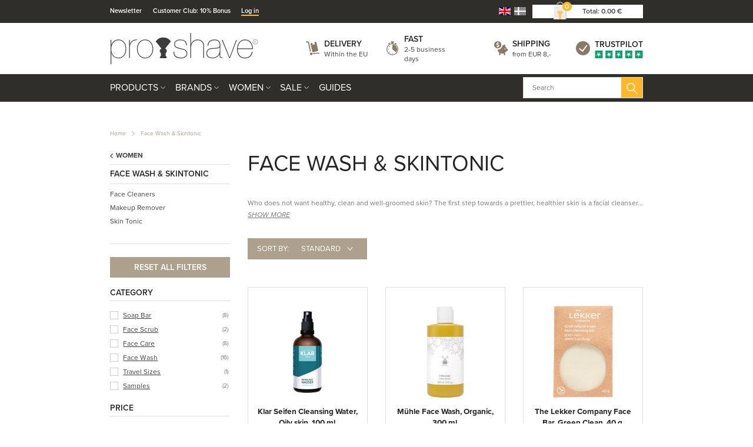

--- FILE ---
content_type: text/html; charset=utf-8
request_url: https://www.proshave.com/face-wash-and-skintonic.aspx
body_size: 57201
content:
<!DOCTYPE html>
<html lang="en">
<head>
    
    <title>Face Wash &amp; Skintonic for Women from delicious brands</title>





<meta http-equiv="Content-Type" content="text/html; charset=utf-8">
<meta http-equiv="x-ua-compatible" content="IE=edge">
<meta id="viewport" name="viewport" content="width=device-width" />
<meta name="SKYPE_TOOLBAR" content="SKYPE_TOOLBAR_PARSER_COMPATIBLE">
<meta name="format-detection" content="telephone=no" />


            <meta property="og:title" content="Face Wash &amp; Skintonic for Women from delicious brands" />

            <meta property="og:url" content="https://www.proshave.com/face-wash-and-skintonic.aspx" />


            <meta property="og:type" content="website" />


            <meta property="og:description" content="Proshave sells a delicious assortment of both Cleansing products and Skintonic for the face. Find your new skin care series here!" />




    <meta name="description" content="Proshave sells a delicious assortment of both Cleansing products and Skintonic for the face. Find your new skin care series here!" />
    <meta name="keywords" content="Facial Cleanser, face wash" />



    <link rel="canonical" href="https://www.proshave.com/face-wash-and-skintonic.aspx" />



    <link rel="apple-touch-icon" sizes="180x180" href="https://cdn.fotoagent.dk/accumolo/production/themes/proshave.dk_2019/favicons/apple-touch-icon-180x180.png?v=638821254145907045?v=" />
    <link rel="icon" sizes="192x192" href="https://cdn.fotoagent.dk/accumolo/production/themes/proshave.dk_2019/favicons/favicon-192x192.png?v=638821336181131936?v=" />
    <link rel="icon" sizes="196x196" href="https://cdn.fotoagent.dk/accumolo/production/themes/proshave.dk_2019/favicons/favicon-196x196.png?v=638820483884652827?v=" />
    <link rel="icon" sizes="32x32" href="https://cdn.fotoagent.dk/accumolo/production/themes/proshave.dk_2019/favicons/favicon-32x32.png?v=638515513210000000?v=" />





                <script type="application/ld+json">
                    {"@context":"https://schema.org","@type":"BreadcrumbList","numberOfItems":"2","itemListElement":[{"@type":"ListItem","position":"1","item":{"@id":"/","name":"Home"}},{"@type":"ListItem","position":"2","item":{"@id":"/face-wash-and-skintonic.aspx","name":"Face Wash & Skintonic"}}]}
                </script>
                <script type="application/ld+json">
                    {"@context":"https://schema.org","@type":"ItemList","numberOfItems":"38","itemListElement":[{"@type":"ListItem","position":"1","url":"https://www.proshave.com/klar-seifen-cleansing-water-oily-skin-100-ml.aspx"},{"@type":"ListItem","position":"2","url":"https://www.proshave.com/muhle-face-wash-organic-300-ml.aspx"},{"@type":"ListItem","position":"3","url":"https://www.proshave.com/the-lekker-company-face-bar-green-clean-40-g.aspx"},{"@type":"ListItem","position":"4","url":"https://www.proshave.com/lea-make-up-remover-wipes-aloe-vera-normal-to-combination-skin-25-pcs.aspx"},{"@type":"ListItem","position":"5","url":"https://www.proshave.com/lea-make-up-remover-wipes-rosehip-dry-and-sensitive-skin-25-pcs.aspx"},{"@type":"ListItem","position":"6","url":"https://www.proshave.com/lea-micellar-water-make-up-remover-200-ml-uk.aspx"},{"@type":"ListItem","position":"7","url":"https://www.proshave.com/murad-renewing-cleansing-cream-resurgence-148-ml.aspx"},{"@type":"ListItem","position":"8","url":"https://www.proshave.com/murad-essential-c-cleanser-environmental-shield-200-ml.aspx"},{"@type":"ListItem","position":"9","url":"https://www.proshave.com/murad-clarifying-toner-blemish-control-180-ml.aspx"},{"@type":"ListItem","position":"10","url":"https://www.proshave.com/murad-clarifying-cleanser-blemish-control-148-ml-3467674.aspx"},{"@type":"ListItem","position":"11","url":"https://www.proshave.com/murad-essential-c-toner-environmental-shield-180-ml.aspx"},{"@type":"ListItem","position":"12","url":"https://www.proshave.com/murad-aha-bha-exfoliating-cleanser-hydration-148-ml-uk.aspx"},{"@type":"ListItem","position":"13","url":"https://www.proshave.com/murad-hydrating-toner-hydration-180-ml-uk.aspx"},{"@type":"ListItem","position":"14","url":"https://www.proshave.com/murad-clarifying-cream-cleanser-blemish-control-200-ml-uk.aspx"},{"@type":"ListItem","position":"15","url":"https://www.proshave.com/murad-essential-c-cleanser-environmental-shield-travel-size-60-ml.aspx"},{"@type":"ListItem","position":"16","url":"https://www.proshave.com/murad-aha-bha-exfoliating-cleanser-hydration-travel-size-60-ml.aspx"},{"@type":"ListItem","position":"17","url":"https://www.proshave.com/murad-daily-clarifying-peel-blemish-control-95-ml-uk.aspx"},{"@type":"ListItem","position":"18","url":"https://www.proshave.com/klar-seifen-soap-curd-100-gr.aspx"},{"@type":"ListItem","position":"19","url":"https://www.proshave.com/klar-seifen-soap-active-coal-100-gr.aspx"},{"@type":"ListItem","position":"20","url":"https://www.proshave.com/klar-seifen-soap-white-clay-100-gr.aspx"},{"@type":"ListItem","position":"21","url":"https://www.proshave.com/klar-seifen-soap-for-the-face-rosehip-seed-oil-100-g.aspx"},{"@type":"ListItem","position":"22","url":"https://www.proshave.com/isangs-gentle-face-wash-unscented-80-gr.aspx"},{"@type":"ListItem","position":"23","url":"https://www.proshave.com/isangs-emollient-face-wash-ylang-ylang-80-gr.aspx"},{"@type":"ListItem","position":"24","url":"https://www.proshave.com/isangs-detox-face-wash-eucalyptus-80-gr.aspx"},{"@type":"ListItem","position":"25","url":"https://www.proshave.com/isangs-balancing-face-wash-cedar-wood-80-gr.aspx"},{"@type":"ListItem","position":"26","url":"https://www.proshave.com/isangs-antioxidant-skin-tonic-100-ml.aspx"},{"@type":"ListItem","position":"27","url":"https://www.proshave.com/speick-activated-charcoal-soap-100-gr.aspx"},{"@type":"ListItem","position":"28","url":"https://www.proshave.com/speick-white-soap-healing-chalk-100-gr.aspx"},{"@type":"ListItem","position":"29","url":"https://www.proshave.com/speick-red-soap-red-clay-100-gr.aspx"},{"@type":"ListItem","position":"30","url":"https://www.proshave.com/speick-green-soap-lava-clay-100-gr.aspx"},{"@type":"ListItem","position":"31","url":"https://www.proshave.com/isangs-detox-skin-tonic-100-ml.aspx"},{"@type":"ListItem","position":"32","url":"https://www.proshave.com/murad-skin-smoothing-polish-blemish-control-100-ml-uk.aspx"},{"@type":"ListItem","position":"33","url":"https://www.proshave.com/isangs-moisturizing-skin-tonic-100-ml.aspx"},{"@type":"ListItem","position":"34","url":"https://www.proshave.com/muhle-face-wash-organic-sample.aspx"},{"@type":"ListItem","position":"35","url":"https://www.proshave.com/isangs-face-care-kit-balancing.aspx"},{"@type":"ListItem","position":"36","url":"https://www.proshave.com/isangs-face-care-kit-emollient.aspx"},{"@type":"ListItem","position":"37","url":"https://www.proshave.com/isangs-face-care-kit-detox.aspx"},{"@type":"ListItem","position":"38","url":"https://www.proshave.com/isangs-face-care-kit-gentle.aspx"}]}
                </script>







<link href="https://cdn.fotoagent.dk/accumolo/production/themes/proshave.dk_2019/desktop.min.css?v=8DD5AF6A600BF80" rel="stylesheet" type="text/css" />


    <link href="https://cdn.fotoagent.dk/custom_design_module/10621/desktop_en.min.css" rel="stylesheet" type="text/css" />









<link rel="stylesheet" href="https://use.typekit.net/jug2dmi.css">


<meta name="google-site-verification" content="uH3NcNpqUPW68sQAgQ4Dm_6utB-tuwl5MnJWt1nSUes" />

<!-- Elfsight Announcement Bar | Outlet .com -->
<script src="https://elfsightcdn.com/platform.js" async></script>
<div class="elfsight-app-d282e91d-7313-47e2-8789-73ad0f694fc4" data-elfsight-app-lazy></div>




<script type="text/javascript">
    var isMobile = false;
    var isLoggedIn = false;
    var isUseEnhancedGTMData = true;
    var loggedInUserInfo = {};
    
    var isCheckoutPage = false;
    var useFloatLabel = false;
    var marketingCookieConsentApproved = true;
    var statisticCookieConsentApproved = true;
    var functionalCookieConsentApproved = true;
    
    window.lazySizesConfig = window.lazySizesConfig || {};
    window.lazySizesConfig.expand = 500;
    window.lazySizesConfig.expFactor = 2;
    window.lazySizesConfig.hFac = 0.8;

</script>













    <script type="text/javascript">
            var containsGAMainKey = false;
    var containsGASecondaryKey = false;

    </script>






<script>  window.dataLayer = window.dataLayer || [];  dataLayer.push({"category":{"categoryName":"Face Wash & Skintonic","numberOfProducts":38},"event":"CategoryView","ecommerce":{"impressions":[{"name":"Klar Seifen Cleansing Water, Oily skin, 100 ml.","id":"19905368","variant":"19905368","price":"18.80","brand":"Klar Seifen","category":"Women/Face Wash & Skintonic","list":"Face Wash & Skintonic","position":1},{"name":"Mühle Face Wash, Organic, 300 ml.","id":"5748399","variant":"5748399","price":"21.40","brand":"Mühle Shaving","category":"Women/Face Wash & Skintonic","list":"Face Wash & Skintonic","position":2},{"name":"The Lekker Company Face Bar, Green Clean, 40 g.","id":"19552143","variant":"19552143","price":"9.40","brand":"The Lekker Company","category":"Women/Face Wash & Skintonic","list":"Face Wash & Skintonic","position":3},{"name":"LEA Make Up Remover Wipes Aloe Vera, Normal to Combination Skin, 25 pcs.","id":"12354512","variant":"12354512","price":"3.40","brand":"LEA Classic","category":"Women/Face Wash & Skintonic","list":"Face Wash & Skintonic","position":4},{"name":"LEA Make Up Remover Wipes Rosehip, Dry and Sensitive Skin, 25 pcs.","id":"12354513","variant":"12354513","price":"3.40","brand":"LEA Classic","category":"Women/Face Wash & Skintonic","list":"Face Wash & Skintonic","position":5},{"name":"LEA Micellar Water Make Up Remover, 200 ml.","id":"15956997","variant":"15956997","price":"3.40","brand":"LEA Classic","category":"Women/Face Wash & Skintonic","list":"Face Wash & Skintonic","position":6},{"name":"Murad Renewing Cleansing Cream, Resurgence, 148 ml.","id":"3467622","variant":"3467622","price":"32.18","brand":"Murad","category":"Women/Face Wash & Skintonic","list":"Face Wash & Skintonic","position":7},{"name":"Murad Essential-C Cleanser, Environmental Shield, 148 ml.","id":"3467668","variant":"3467668","price":"32.18","brand":"Murad","category":"Women/Face Wash & Skintonic","list":"Face Wash & Skintonic","position":8},{"name":"Murad Clarifying Toner, Blemish Control, 180 ml.","id":"3467673","variant":"3467673","price":"27.60","brand":"Murad","category":"Women/Face Wash & Skintonic","list":"Face Wash & Skintonic","position":9},{"name":"Murad Clarifying Cleanser, Blemish Control, 148 ml.","id":"3467674","variant":"3467674","price":"25.65","brand":"Murad","category":"Women/Face Wash & Skintonic","list":"Face Wash & Skintonic","position":10},{"name":"Murad Essential-C Toner, Environmental Shield, 180 ml.","id":"3467682","variant":"3467682","price":"37.20","brand":"Murad","category":"Women/Face Wash & Skintonic","list":"Face Wash & Skintonic","position":11},{"name":"Murad AHA/BHA Exfoliating Cleanser, Hydration, 148 ml.","id":"15811804","variant":"15811804","price":"33.15","brand":"Murad","category":"Women/Face Wash & Skintonic","list":"Face Wash & Skintonic","position":12},{"name":"Murad Hydrating Toner, Hydration, 180 ml.","id":"15811812","variant":"15811812","price":"37.65","brand":"Murad","category":"Women/Face Wash & Skintonic","list":"Face Wash & Skintonic","position":13},{"name":"Murad Clarifying Cream Cleanser, Blemish Control, 200 ml.","id":"16130457","variant":"16130457","price":"34.65","brand":"Murad","category":"Women/Face Wash & Skintonic","list":"Face Wash & Skintonic","position":14},{"name":"Murad Essential-C Cleanser, Environmental Shield, Travel Size, 60 ml.","id":"16454592","variant":"16454592","price":"14.55","brand":"Murad","category":"Women/Face Wash & Skintonic","list":"Face Wash & Skintonic","position":15},{"name":"Murad AHA/BHA Exfoliating Cleanser, Hydration, Travel Size, 60 ml.","id":"16454649","variant":"16454649","price":"15.60","brand":"Murad","category":"Women/Face Wash & Skintonic","list":"Face Wash & Skintonic","position":16},{"name":"Murad Daily Clarifying Peel, Blemish Control, 95 ml.","id":"17022732","variant":"17022732","price":"42.23","brand":"Murad","category":"Women/Face Wash & Skintonic","list":"Face Wash & Skintonic","position":17},{"name":"Klar Seifen Soap, Curd, 100 gr.","id":"16065310","variant":"16065310","price":"5.40","brand":"Klar Seifen","category":"Women/Face Wash & Skintonic","list":"Face Wash & Skintonic","position":18},{"name":"Klar Seifen Soap, Active Coal, 100 gr.","id":"16065311","variant":"16065311","price":"8.00","brand":"Klar Seifen","category":"Women/Face Wash & Skintonic","list":"Face Wash & Skintonic","position":19},{"name":"Klar Seifen Soap, White Clay, 100 gr.","id":"16065312","variant":"16065312","price":"8.00","brand":"Klar Seifen","category":"Women/Face Wash & Skintonic","list":"Face Wash & Skintonic","position":20},{"name":"Klar Seifen Soap for the Face, Rosehip Seed Oil, 100 g.","id":"19692914","variant":"19692914","price":"7.40","brand":"Klar Seifen","category":"Women/Face Wash & Skintonic","list":"Face Wash & Skintonic","position":21},{"name":"Isangs Gentle Face Wash, Unscented, 80 gr.","id":"17484234","variant":"17484234","price":"11.90","brand":"Isangs","category":"Women/Face Wash & Skintonic","list":"Face Wash & Skintonic","position":22},{"name":"Isangs Emollient Face Wash, Ylang Ylang, 80 gr.","id":"17484235","variant":"17484235","price":"11.90","brand":"Isangs","category":"Women/Face Wash & Skintonic","list":"Face Wash & Skintonic","position":23},{"name":"Isangs Detox Face Wash, Eucalyptus, 80 gr.","id":"17484236","variant":"17484236","price":"11.90","brand":"Isangs","category":"Women/Face Wash & Skintonic","list":"Face Wash & Skintonic","position":24},{"name":"Isangs Balancing Face Wash, Cedar Wood, 80 gr.","id":"17484237","variant":"17484237","price":"11.90","brand":"Isangs","category":"Women/Face Wash & Skintonic","list":"Face Wash & Skintonic","position":25},{"name":"Isangs Antioxidant Skin Tonic, 100 ml.","id":"17484284","variant":"17484284","price":"18.00","brand":"Isangs","category":"Women/Face Wash & Skintonic","list":"Face Wash & Skintonic","position":26},{"name":"Speick Black Soap, Activated Charcoal, 100 gr.","id":"13142096","variant":"13142096","price":"8.00","brand":"Speick","category":"Women/Face Wash & Skintonic","list":"Face Wash & Skintonic","position":27},{"name":"Speick White Soap, Healing Chalk, 100 gr.","id":"19270682","variant":"19270682","price":"8.00","brand":"Speick","category":"Women/Face Wash & Skintonic","list":"Face Wash & Skintonic","position":28},{"name":"Speick Red Soap, Red Clay, 100 gr.","id":"19270683","variant":"19270683","price":"8.00","brand":"Speick","category":"Women/Face Wash & Skintonic","list":"Face Wash & Skintonic","position":29},{"name":"Speick Green Soap, Lava Clay, 100 gr.","id":"19270684","variant":"19270684","price":"8.00","brand":"Speick","category":"Women/Face Wash & Skintonic","list":"Face Wash & Skintonic","position":30}]},"vatDisplay":"With VAT","pageType":"ProductList","marketingCookieConsentApproved":true,"statisticCookieConsentApproved":true});</script><!-- Google Tag Manager -->
<script>(function(w,d,s,l,i){w[l]=w[l]||[];w[l].push({'gtm.start':
new Date().getTime(),event:'gtm.js'});var f=d.getElementsByTagName(s)[0],
j=d.createElement(s),dl=l!='dataLayer'?'&l='+l:'';j.async=true;j.src=
'https://www.googletagmanager.com/gtm.js?id='+i+dl;f.parentNode.insertBefore(j,f);
})(window,document,'script','dataLayer','GTM-5T9ZHK9R');</script>
<!-- End Google Tag Manager -->
</head>
<body class="" onpageshow="mcb.bfcache.onPageShow(event)">
    <!-- Google Tag Manager (noscript) -->
<noscript><iframe src="https://www.googletagmanager.com/ns.html?id=GTM-5T9ZHK9R"
height="0" width="0" style="display:none;visibility:hidden"></iframe></noscript>
<!-- End Google Tag Manager (noscript) -->

    

<a class="dummy-viewpoint-checker" style="height:0;width:0">
        <span class="hidden-md"></span>
        <span class="hidden-lg"></span>
        <span class="hidden-xl"></span>
</a>


    <script>
        window.viewPoint = Array.prototype.slice.call(document.querySelectorAll('.dummy-viewpoint-checker span')).filter(function (item) { return !item.offsetWidth && !item.offsetHeight && !item.getClientRects().length; })[0].className.replace("hidden-", "").toUpperCase();
        window.dataLayer[0].viewPoint = window.viewPoint;
        window.dataLayer[0].layoutGuid = '44020';
    </script>
    
    

    
    


    
    

    
    



<section class="section--bg section--top-login collapsed section--header" style="background-color: #E6E0D9"><div class="container"><div class="row"><div class="hidden-xs hidden-sm col-md-12 col-multi-block"><div class="col__inner">

<div class="login-links login-links--horizontal ">

        <div class="login-links__item login-links__new-account">
                <a href="/maccount/Register">Create an account</a>
        </div>
        <div class="login-links__item login-links__forgot-password">
                <a href="/maccount/forgotpassword">Forgot password?</a>
        </div>

</div>

<div id="login-264199" class="login login--horizontal"></div></div></div></div></div></section><section class="section--bg section--header" style="background-color: #302E28"><div class="container"><div class="row"><div class="hidden-xs hidden-sm col-md-8 section__menu-additional"><div class="col__inner"><nav class="menu menu--additional ">
        <div class="menu__group " data-menu-group-name="EN MVC Top-menu p&#229; desktop">
            <div class="menu__title">
                <a data-menu-path="Newsletter" href="https://www.proshave.com/msubscription/subscribe">Newsletter</a>
            </div>
        </div>
        <div class="menu__group " data-menu-group-name="EN MVC Top-menu p&#229; desktop">
            <div class="menu__title">
                <a data-menu-path="Customer Club: 10% Bonus" href="https://www.proshave.com/maccount/register">Customer Club: 10% Bonus</a>
            </div>
        </div>
        <div class="menu__group " data-menu-group-name="EN MVC Top-menu p&#229; desktop">
            <div class="menu__title">
                <a data-menu-path="Log in" href="https://www.proshave.com/login/">Log in</a>
            </div>
        </div>
    </nav>
</div></div><div class="hidden-xs hidden-sm col-md-4 col-multi-block"><div class="col__inner">


    <div class="language-menu language-menu--gridview ">
        <span class="language-menu__label"></span>

            <ul class="language-menu__options">
                <li class="lang-item lang-item--en lang-item--2 lang-item--active">
                    <a title="English"><i></i></a>
                </li>
                    <li class="lang-item lang-item--da lang-item--1">
                        <a href="//www.proshave.dk" title="Dansk"><i></i></a>
                    </li>
            </ul>

    </div>


<div id="dropdowncart-264194" class="cart cart--dropdown cart--action-btn-as-icon"></div></div></div></div></div></section><section class="section--top section--header"><div class="container"><div class="row"><div class="hidden-xs hidden-sm col-md-4 col-lg-4"><div class="col__inner">
<div class="logo ">
    <a href="/"></a>
</div>
</div></div><div class="hidden-xs hidden-sm col-md-8 col-lg-8 col--center-vetical"><div class="col__inner">


<div class="box-list">

<div class="selling--image-text selling--image-text-layout-img-left"><div class="row "><div class="col-6 col-md-3"><div class="col__inner"><div class="selling-item selling-item-levering"><div class="selling-icon"><a href="/modals/article.aspx?id=302220" target="_modal"></a></div><div class="selling-text"><div class="selling-title"><a href="/modals/article.aspx?id=302220" target="_modal">Delivery</a></div><div class="selling-content"><a href="/modals/article.aspx?id=302220" target="_modal">Within the EU</a></div></div></div></div></div><div class="col-6 col-md-3"><div class="col__inner"><div class="selling-item selling-item-hurtig"><div class="selling-icon"><a href="/modals/article.aspx?id=302220" target="_modal"></a></div><div class="selling-text"><div class="selling-title"><a href="/modals/article.aspx?id=302220" target="_modal">Fast</a></div><div class="selling-content"><a href="/modals/article.aspx?id=302220" target="_modal">2-5 business days</a></div></div></div></div></div><div class="col-6 col-md-3"><div class="col__inner"><div class="selling-item selling-item-fragtfrit"><div class="selling-icon"><a href="/modals/article.aspx?id=302220" target="_modal"></a></div><div class="selling-text"><div class="selling-title"><a href="/modals/article.aspx?id=302220" target="_modal">Shipping</a></div><div class="selling-content"><a href="/modals/article.aspx?id=302220" target="_modal">from EUR 8,-</a></div></div></div></div></div><div class="col-6 col-md-3"><div class="col__inner"><div class="selling-item selling-item-trustpilot"><div class="selling-icon"><a href="https://dk.trustpilot.com/review/www.proshave.dk" target="_blank"></a></div><div class="selling-text"><div class="selling-title"><a href="https://dk.trustpilot.com/review/www.proshave.dk" target="_blank">Trustpilot</a></div><div class="selling-content"><a href="https://dk.trustpilot.com/review/www.proshave.dk" target="_blank"></a></div></div></div></div></div></div></div></div>

</div></div></div></div></section><section class="section--bg section--main-navigation section--stickable section--header" style="background-color: #302E28"><div class="container"><div class="row"><div class="hidden-xs hidden-sm col-md-9 col-lg-9 col-xl-9"><div class="col__inner"><nav class="menu menu--main menu--dropdown ">
        <div class="menu__group menu__group--children menu__group--has-right-box" data-menu-group-name="EN MVC menu p&#229; desktop og mobil">
            <div class="menu__title">
                <a data-menu-path="Products" href="https://www.proshave.com/products.aspx">Products</a>
            </div>
    <div class="menu__subitems menu__subitems--level-0 menu__subitems--expand">
        <ul>
                <li class="menu__item menu__item--children">
                        <a data-menu-path="Products^^" class="menu__subitems-title menu__subitems-title--level-1"></a>
                        <div class="menu__subitems menu__subitems--level-1 ">
        <ul>
                <li class="menu__item ">
                        <a data-menu-path="Products^^^^Accessories" class="menu__subitems-title menu__subitems-title--level-2" href="https://www.proshave.com/accessories.aspx" data-img="https://www.fotoagent.dk/single_picture/10621/158/medium/Tilbehor_(1).jpg" data-img-ratio="133.125%" onmouseover="mcb.menu.hoverImageSubMenu(this)" onmouseout="mcb.menu.unhoverImageSubMenu()">Accessories</a>
                                    </li>
                <li class="menu__item ">
                        <a data-menu-path="Products^^^^Aftershave" class="menu__subitems-title menu__subitems-title--level-2" href="https://www.proshave.com/after-shave.aspx" data-img="https://www.fotoagent.dk/single_picture/10621/158/medium/Aftershave_Dropdo_n(2).jpg" data-img-ratio="133.125%" onmouseover="mcb.menu.hoverImageSubMenu(this)" onmouseout="mcb.menu.unhoverImageSubMenu()">Aftershave</a>
                                    </li>
                <li class="menu__item ">
                        <a data-menu-path="Products^^^^Beard Care" class="menu__subitems-title menu__subitems-title--level-2" href="https://www.proshave.com/beard-care.aspx" data-img="https://www.fotoagent.dk/single_picture/10621/158/medium/Skaegpleje_(1).jpg" data-img-ratio="133.125%" onmouseover="mcb.menu.hoverImageSubMenu(this)" onmouseout="mcb.menu.unhoverImageSubMenu()">Beard Care</a>
                                    </li>
                <li class="menu__item ">
                        <a data-menu-path="Products^^^^Beard Oil" class="menu__subitems-title menu__subitems-title--level-2" href="https://www.proshave.com/beard-oil.aspx" data-img="https://www.fotoagent.dk/single_picture/10621/158/medium/Skaegolie_(1).jpg" data-img-ratio="133.125%" onmouseover="mcb.menu.hoverImageSubMenu(this)" onmouseout="mcb.menu.unhoverImageSubMenu()">Beard Oil</a>
                                    </li>
                <li class="menu__item ">
                        <a data-menu-path="Products^^^^Beard Wash" class="menu__subitems-title menu__subitems-title--level-2" href="https://www.proshave.com/beard-wash.aspx" data-img="https://www.fotoagent.dk/single_picture/10621/158/medium/Skaegshampoo_(1).jpg" data-img-ratio="133.125%" onmouseover="mcb.menu.hoverImageSubMenu(this)" onmouseout="mcb.menu.unhoverImageSubMenu()">Beard Wash</a>
                                    </li>
                <li class="menu__item ">
                        <a data-menu-path="Products^^^^Beard Wax" class="menu__subitems-title menu__subitems-title--level-2" href="https://www.proshave.com/beard-wax-and-moustache-wax.aspx" data-img="https://www.fotoagent.dk/single_picture/10621/158/medium/Skaegvoks_(1).jpg" data-img-ratio="133.125%" onmouseover="mcb.menu.hoverImageSubMenu(this)" onmouseout="mcb.menu.unhoverImageSubMenu()">Beard Wax</a>
                                    </li>
                <li class="menu__item ">
                        <a data-menu-path="Products^^^^Body Care" class="menu__subitems-title menu__subitems-title--level-2" href="https://www.proshave.com/body-care.aspx" data-img="https://www.fotoagent.dk/single_picture/10621/158/medium/Kropspleje_(1).jpg" data-img-ratio="133.125%" onmouseover="mcb.menu.hoverImageSubMenu(this)" onmouseout="mcb.menu.unhoverImageSubMenu()">Body Care</a>
                                    </li>
                <li class="menu__item ">
                        <a data-menu-path="Products^^^^Combs &amp; Brushes" class="menu__subitems-title menu__subitems-title--level-2" href="https://www.proshave.com/combs-and-brushes.aspx" data-img="https://www.fotoagent.dk/single_picture/10621/158/medium/Kam_Dropdo_n(1).jpg" data-img-ratio="133.125%" onmouseover="mcb.menu.hoverImageSubMenu(this)" onmouseout="mcb.menu.unhoverImageSubMenu()">Combs & Brushes</a>
                                    </li>
                <li class="menu__item ">
                        <a data-menu-path="Products^^^^Condoms" class="menu__subitems-title menu__subitems-title--level-2" href="https://www.proshave.com/condoms.aspx" data-img="https://www.fotoagent.dk/single_picture/10621/158/medium/Kondomer_Dropdo_n(1).jpg" data-img-ratio="133.125%" onmouseover="mcb.menu.hoverImageSubMenu(this)" onmouseout="mcb.menu.unhoverImageSubMenu()">Condoms</a>
                                    </li>
                <li class="menu__item ">
                        <a data-menu-path="Products^^^^Dental Care" class="menu__subitems-title menu__subitems-title--level-2" href="https://www.proshave.com/dental-care.aspx" data-img="https://www.fotoagent.dk/single_picture/10621/158/medium/Tandpasta_(1)_(2)_(3).jpg" data-img-ratio="133.125%" onmouseover="mcb.menu.hoverImageSubMenu(this)" onmouseout="mcb.menu.unhoverImageSubMenu()">Dental Care</a>
                                    </li>
                <li class="menu__item ">
                        <a data-menu-path="Products^^^^Deodorant" class="menu__subitems-title menu__subitems-title--level-2" href="https://www.proshave.com/deodorant-uk.aspx" data-img="" data-img-ratio="" onmouseover="mcb.menu.hoverImageSubMenu(this)" onmouseout="mcb.menu.unhoverImageSubMenu()">Deodorant</a>
                                    </li>
                <li class="menu__item ">
                        <a data-menu-path="Products^^^^Face Care" class="menu__subitems-title menu__subitems-title--level-2" href="https://www.proshave.com/face-care.aspx" data-img="https://www.fotoagent.dk/single_picture/10621/158/medium/Ansigtspleje_(1).jpg" data-img-ratio="133.125%" onmouseover="mcb.menu.hoverImageSubMenu(this)" onmouseout="mcb.menu.unhoverImageSubMenu()">Face Care</a>
                                    </li>
                <li class="menu__item ">
                        <a data-menu-path="Products^^^^Electric Shaver" class="menu__subitems-title menu__subitems-title--level-2" href="https://www.proshave.com/electric-shaver.aspx" data-img="https://www.fotoagent.dk/single_picture/10621/158/medium/Vanish_(1).jpg" data-img-ratio="133.125%" onmouseover="mcb.menu.hoverImageSubMenu(this)" onmouseout="mcb.menu.unhoverImageSubMenu()">Electric Shaver</a>
                                    </li>
                <li class="menu__item ">
                        <a data-menu-path="Products^^^^Foot Care" class="menu__subitems-title menu__subitems-title--level-2" href="https://www.proshave.com/foot-care.aspx" data-img="https://www.fotoagent.dk/single_picture/10621/158/medium/Fodpleje__Dropdo_n(1).jpg" data-img-ratio="133.125%" onmouseover="mcb.menu.hoverImageSubMenu(this)" onmouseout="mcb.menu.unhoverImageSubMenu()">Foot Care</a>
                                    </li>
                <li class="menu__item ">
                        <a data-menu-path="Products^^^^Gift Sets" class="menu__subitems-title menu__subitems-title--level-2" href="https://www.proshave.com/gift-sets.aspx" data-img="https://www.fotoagent.dk/single_picture/10621/158/medium/Starts__t__Dropdo_n(1).jpg" data-img-ratio="133.125%" onmouseover="mcb.menu.hoverImageSubMenu(this)" onmouseout="mcb.menu.unhoverImageSubMenu()">Gift Sets</a>
                                    </li>
                <li class="menu__item ">
                        <a data-menu-path="Products^^^^Hair Care" class="menu__subitems-title menu__subitems-title--level-2" href="https://www.proshave.com/hair-care-for-men.aspx" data-img="https://www.fotoagent.dk/single_picture/10621/158/medium/Shampoo_09.43.38(1).jpg" data-img-ratio="133.125%" onmouseover="mcb.menu.hoverImageSubMenu(this)" onmouseout="mcb.menu.unhoverImageSubMenu()">Hair Care</a>
                                    </li>
                <li class="menu__item ">
                        <a data-menu-path="Products^^^^Hair Tonic" class="menu__subitems-title menu__subitems-title--level-2" href="https://www.proshave.com/hair-tonic.aspx" data-img="https://www.fotoagent.dk/single_picture/10621/158/medium/Ha__rtonic__Dropdo_n(1).jpg" data-img-ratio="133.125%" onmouseover="mcb.menu.hoverImageSubMenu(this)" onmouseout="mcb.menu.unhoverImageSubMenu()">Hair Tonic</a>
                                    </li>
                <li class="menu__item ">
                        <a data-menu-path="Products^^^^Hair Wax &amp; Styling" class="menu__subitems-title menu__subitems-title--level-2" href="https://www.proshave.com/wax-and-styling.aspx" data-img="https://www.fotoagent.dk/single_picture/10621/158/medium/Voks___Styling(1).jpg" data-img-ratio="133.125%" onmouseover="mcb.menu.hoverImageSubMenu(this)" onmouseout="mcb.menu.unhoverImageSubMenu()">Hair Wax & Styling</a>
                                    </li>
                <li class="menu__item ">
                        <a data-menu-path="Products^^^^Hand Care" class="menu__subitems-title menu__subitems-title--level-2" href="https://www.proshave.com/hand-care.aspx" data-img="https://www.fotoagent.dk/single_picture/10621/158/medium/Ha__ndcreme__Dropdo_n(1).jpg" data-img-ratio="133.125%" onmouseover="mcb.menu.hoverImageSubMenu(this)" onmouseout="mcb.menu.unhoverImageSubMenu()">Hand Care</a>
                                    </li>
                <li class="menu__item ">
                        <a data-menu-path="Products^^^^Head Shaving" class="menu__subitems-title menu__subitems-title--level-2" href="https://www.proshave.com/head-shaving.aspx" data-img="https://www.fotoagent.dk/single_picture/10621/158/medium/Hovedbarbering_(1).jpg" data-img-ratio="133.125%" onmouseover="mcb.menu.hoverImageSubMenu(this)" onmouseout="mcb.menu.unhoverImageSubMenu()">Head Shaving</a>
                                    </li>
                <li class="menu__item ">
                        <a data-menu-path="Products^^^^Home &amp; Household" class="menu__subitems-title menu__subitems-title--level-2" href="https://www.proshave.com/home-and-household.aspx" data-img="https://www.fotoagent.dk/single_picture/10621/158/medium/Bolig_(1).jpg" data-img-ratio="133.125%" onmouseover="mcb.menu.hoverImageSubMenu(this)" onmouseout="mcb.menu.unhoverImageSubMenu()">Home & Household</a>
                                    </li>
                <li class="menu__item ">
                        <a data-menu-path="Products^^^^Intimate Shaving" class="menu__subitems-title menu__subitems-title--level-2" href="https://www.proshave.com/intimate-shaving.aspx" data-img="https://www.fotoagent.dk/single_picture/10621/158/medium/Intimbarbering_Dropdo_n(1).jpg" data-img-ratio="133.125%" onmouseover="mcb.menu.hoverImageSubMenu(this)" onmouseout="mcb.menu.unhoverImageSubMenu()">Intimate Shaving</a>
                                    </li>
                <li class="menu__item ">
                        <a data-menu-path="Products^^^^Kitchen Knives" class="menu__subitems-title menu__subitems-title--level-2" href="https://www.proshave.com/kitchen-knives.aspx" data-img="https://www.fotoagent.dk/single_picture/10621/158/medium/Mandegrej_Dropdo_n_(1)_(2).jpg" data-img-ratio="133.125%" onmouseover="mcb.menu.hoverImageSubMenu(this)" onmouseout="mcb.menu.unhoverImageSubMenu()">Kitchen Knives</a>
                                    </li>
                <li class="menu__item ">
                        <a data-menu-path="Products^^^^Maintenance &amp; Care" class="menu__subitems-title menu__subitems-title--level-2" href="https://www.proshave.com/maintenance-and-care.aspx" data-img="https://www.fotoagent.dk/single_picture/10621/158/medium/Vedligehold__Dropdo_n.jpg" data-img-ratio="133.125%" onmouseover="mcb.menu.hoverImageSubMenu(this)" onmouseout="mcb.menu.unhoverImageSubMenu()">Maintenance & Care</a>
                                    </li>
                <li class="menu__item ">
                        <a data-menu-path="Products^^^^Manicure Sets" class="menu__subitems-title menu__subitems-title--level-2" href="https://www.proshave.com/manicure-sets.aspx" data-img="https://www.fotoagent.dk/single_picture/10621/158/medium/Manicuresaet_Fjern_etui__(1).jpg" data-img-ratio="133.125%" onmouseover="mcb.menu.hoverImageSubMenu(this)" onmouseout="mcb.menu.unhoverImageSubMenu()">Manicure Sets</a>
                                    </li>
        </ul>
    </div>
                </li>
                <li class="menu__item menu__item--children">
                        <a data-menu-path="Products^^" class="menu__subitems-title menu__subitems-title--level-1"></a>
                        <div class="menu__subitems menu__subitems--level-1 ">
        <ul>
                <li class="menu__item ">
                        <a data-menu-path="Products^^^^Men&#39;s Gear" class="menu__subitems-title menu__subitems-title--level-2" href="https://www.proshave.com/mens-gear.aspx" data-img="https://www.fotoagent.dk/single_picture/10621/158/medium/Mandegrej_Dropdo_n(2).jpg" data-img-ratio="133.125%" onmouseover="mcb.menu.hoverImageSubMenu(this)" onmouseout="mcb.menu.unhoverImageSubMenu()">Men's Gear</a>
                                    </li>
                <li class="menu__item ">
                        <a data-menu-path="Products^^^^Nail Tools &amp; Tweezers" class="menu__subitems-title menu__subitems-title--level-2" href="https://www.proshave.com/manicure-brows-and-hair.aspx" data-img="https://www.fotoagent.dk/single_picture/10621/158/medium/Fodpleje(6).jpg" data-img-ratio="133.125%" onmouseover="mcb.menu.hoverImageSubMenu(this)" onmouseout="mcb.menu.unhoverImageSubMenu()">Nail Tools & Tweezers</a>
                                    </li>
                <li class="menu__item ">
                        <a data-menu-path="Products^^^^Perfume" class="menu__subitems-title menu__subitems-title--level-2" href="https://www.proshave.com/perfume.aspx" data-img="https://www.fotoagent.dk/single_picture/10621/158/medium/Parfume_-_Maend_(1).jpg" data-img-ratio="133.125%" onmouseover="mcb.menu.hoverImageSubMenu(this)" onmouseout="mcb.menu.unhoverImageSubMenu()">Perfume</a>
                                    </li>
                <li class="menu__item ">
                        <a data-menu-path="Products^^^^Preshave" class="menu__subitems-title menu__subitems-title--level-2" href="https://www.proshave.com/pre-shave.aspx" data-img="https://www.fotoagent.dk/single_picture/10621/158/medium/Preshave_(1).jpg" data-img-ratio="133.125%" onmouseover="mcb.menu.hoverImageSubMenu(this)" onmouseout="mcb.menu.unhoverImageSubMenu()">Preshave</a>
                                    </li>
                <li class="menu__item ">
                        <a data-menu-path="Products^^^^Product Sets &#127942;" class="menu__subitems-title menu__subitems-title--level-2" href="https://www.proshave.com/product-sets.aspx" data-img="https://www.fotoagent.dk/single_picture/10621/158/medium/Produktsaet_(1)_(2)_(3).jpg" data-img-ratio="133.125%" onmouseover="mcb.menu.hoverImageSubMenu(this)" onmouseout="mcb.menu.unhoverImageSubMenu()">Product Sets 🏆</a>
                                    </li>
                <li class="menu__item ">
                        <a data-menu-path="Products^^^^Razor Blades" class="menu__subitems-title menu__subitems-title--level-2" href="https://www.proshave.com/razor-blades.aspx" data-img="https://www.fotoagent.dk/single_picture/10621/158/medium/Barberblade_Dropdo_n.jpg" data-img-ratio="133.125%" onmouseover="mcb.menu.hoverImageSubMenu(this)" onmouseout="mcb.menu.unhoverImageSubMenu()">Razor Blades</a>
                                    </li>
                <li class="menu__item ">
                        <a data-menu-path="Products^^^^Razors" class="menu__subitems-title menu__subitems-title--level-2" href="https://www.proshave.com/razors.aspx" data-img="https://www.fotoagent.dk/single_picture/10621/158/medium/Skraber(1).jpg" data-img-ratio="133.125%" onmouseover="mcb.menu.hoverImageSubMenu(this)" onmouseout="mcb.menu.unhoverImageSubMenu()">Razors</a>
                                    </li>
                <li class="menu__item ">
                        <a data-menu-path="Products^^^^Samples" class="menu__subitems-title menu__subitems-title--level-2" href="https://www.proshave.com/samples.aspx" data-img="https://www.fotoagent.dk/single_picture/10621/158/medium/Sample(1).jpg" data-img-ratio="133.125%" onmouseover="mcb.menu.hoverImageSubMenu(this)" onmouseout="mcb.menu.unhoverImageSubMenu()">Samples</a>
                                    </li>
                <li class="menu__item ">
                        <a data-menu-path="Products^^^^Scissors" class="menu__subitems-title menu__subitems-title--level-2" href="https://www.proshave.com/scissors.aspx" data-img="https://www.fotoagent.dk/single_picture/10621/158/medium/Sakse_Dropdown_(1).jpg" data-img-ratio="133.125%" onmouseover="mcb.menu.hoverImageSubMenu(this)" onmouseout="mcb.menu.unhoverImageSubMenu()">Scissors</a>
                                    </li>
                <li class="menu__item ">
                        <a data-menu-path="Products^^^^Self Tanning" class="menu__subitems-title menu__subitems-title--level-2" href="https://www.proshave.com/self-tanning.aspx" data-img="https://www.fotoagent.dk/single_picture/10621/158/medium/Selvbruner(2).jpg" data-img-ratio="133.125%" onmouseover="mcb.menu.hoverImageSubMenu(this)" onmouseout="mcb.menu.unhoverImageSubMenu()">Self Tanning</a>
                                    </li>
                <li class="menu__item ">
                        <a data-menu-path="Products^^^^Shave" class="menu__subitems-title menu__subitems-title--level-2" href="https://www.proshave.com/shave.aspx" data-img="https://www.fotoagent.dk/single_picture/10621/158/medium/R_89_(1).jpg" data-img-ratio="133.125%" onmouseover="mcb.menu.hoverImageSubMenu(this)" onmouseout="mcb.menu.unhoverImageSubMenu()">Shave</a>
                                    </li>
                <li class="menu__item ">
                        <a data-menu-path="Products^^^^Shavette" class="menu__subitems-title menu__subitems-title--level-2" href="https://www.proshave.com/shavette-uk.aspx" data-img="https://www.fotoagent.dk/single_picture/10621/158/medium/Shavette_(1).jpg" data-img-ratio="133.125%" onmouseover="mcb.menu.hoverImageSubMenu(this)" onmouseout="mcb.menu.unhoverImageSubMenu()">Shavette</a>
                                    </li>
                <li class="menu__item ">
                        <a data-menu-path="Products^^^^Shaving Brush" class="menu__subitems-title menu__subitems-title--level-2" href="https://www.proshave.com/shaving-brush.aspx" data-img="https://www.fotoagent.dk/single_picture/10621/158/medium/Barberkost__Dropdo_n(1).jpg" data-img-ratio="133.125%" onmouseover="mcb.menu.hoverImageSubMenu(this)" onmouseout="mcb.menu.unhoverImageSubMenu()">Shaving Brush</a>
                                    </li>
                <li class="menu__item ">
                        <a data-menu-path="Products^^^^Shaving Cream" class="menu__subitems-title menu__subitems-title--level-2" href="https://www.proshave.com/shaving-cream.aspx" data-img="https://www.fotoagent.dk/single_picture/10621/158/medium/til_barbering_Dropdo_n_1_.jpg" data-img-ratio="133.125%" onmouseover="mcb.menu.hoverImageSubMenu(this)" onmouseout="mcb.menu.unhoverImageSubMenu()">Shaving Cream</a>
                                    </li>
                <li class="menu__item ">
                        <a data-menu-path="Products^^^^Shaving Foam" class="menu__subitems-title menu__subitems-title--level-2" href="https://www.proshave.com/shaving-foam.aspx" data-img="https://www.fotoagent.dk/single_picture/10621/158/medium/Barberskum__Dropdo_n(1).jpg" data-img-ratio="133.125%" onmouseover="mcb.menu.hoverImageSubMenu(this)" onmouseout="mcb.menu.unhoverImageSubMenu()">Shaving Foam</a>
                                    </li>
                <li class="menu__item ">
                        <a data-menu-path="Products^^^^Shaving Gel" class="menu__subitems-title menu__subitems-title--level-2" href="https://www.proshave.com/shaving-gel.aspx" data-img="https://www.fotoagent.dk/single_picture/10621/158/medium/Barbergel_(1)_(2).jpg" data-img-ratio="133.125%" onmouseover="mcb.menu.hoverImageSubMenu(this)" onmouseout="mcb.menu.unhoverImageSubMenu()">Shaving Gel</a>
                                    </li>
                <li class="menu__item ">
                        <a data-menu-path="Products^^^^Shaving Oil" class="menu__subitems-title menu__subitems-title--level-2" href="https://www.proshave.com/shaving-oil.aspx" data-img="https://www.fotoagent.dk/single_picture/10621/158/medium/Barberolie.jpg" data-img-ratio="133.125%" onmouseover="mcb.menu.hoverImageSubMenu(this)" onmouseout="mcb.menu.unhoverImageSubMenu()">Shaving Oil</a>
                                    </li>
                <li class="menu__item ">
                        <a data-menu-path="Products^^^^Shaving Sets" class="menu__subitems-title menu__subitems-title--level-2" href="https://www.proshave.com/shaving-sets.aspx" data-img="https://www.fotoagent.dk/single_picture/10621/158/medium/Starts_t_Dropdo_n(1).jpg" data-img-ratio="133.125%" onmouseover="mcb.menu.hoverImageSubMenu(this)" onmouseout="mcb.menu.unhoverImageSubMenu()">Shaving Sets</a>
                                    </li>
                <li class="menu__item ">
                        <a data-menu-path="Products^^^^Shaving Soap" class="menu__subitems-title menu__subitems-title--level-2" href="https://www.proshave.com/shaving-soap.aspx" data-img="https://www.fotoagent.dk/single_picture/10621/158/medium/BarbersA____be_Dropdo_n.jpg" data-img-ratio="133.125%" onmouseover="mcb.menu.hoverImageSubMenu(this)" onmouseout="mcb.menu.unhoverImageSubMenu()">Shaving Soap</a>
                                    </li>
                <li class="menu__item ">
                        <a data-menu-path="Products^^^^Soap" class="menu__subitems-title menu__subitems-title--level-2" href="https://www.proshave.com/soap-in-solid-form.aspx" data-img="https://www.fotoagent.dk/single_picture/10621/158/medium/Saebe_(1).jpg" data-img-ratio="133.125%" onmouseover="mcb.menu.hoverImageSubMenu(this)" onmouseout="mcb.menu.unhoverImageSubMenu()">Soap</a>
                                    </li>
                <li class="menu__item ">
                        <a data-menu-path="Products^^^^Straight Razor" class="menu__subitems-title menu__subitems-title--level-2" href="https://www.proshave.com/straight-razor-uk.aspx" data-img="https://www.fotoagent.dk/single_picture/10621/158/medium/Barberkniv_(1).jpg" data-img-ratio="133.125%" onmouseover="mcb.menu.hoverImageSubMenu(this)" onmouseout="mcb.menu.unhoverImageSubMenu()">Straight Razor</a>
                                    </li>
                <li class="menu__item ">
                        <a data-menu-path="Products^^^^Sun Protection ☀️" class="menu__subitems-title menu__subitems-title--level-2" href="https://www.proshave.com/sun-protection.aspx" data-img="https://www.fotoagent.dk/single_picture/10621/158/medium/Solcreme_Dropdo_n(2).jpg" data-img-ratio="133.125%" onmouseover="mcb.menu.hoverImageSubMenu(this)" onmouseout="mcb.menu.unhoverImageSubMenu()">Sun Protection ☀️</a>
                                    </li>
                <li class="menu__item ">
                        <a data-menu-path="Products^^^^Talc" class="menu__subitems-title menu__subitems-title--level-2" href="https://www.proshave.com/talc.aspx" data-img="https://www.fotoagent.dk/single_picture/10621/158/medium/Talc_(1).jpg" data-img-ratio="133.125%" onmouseover="mcb.menu.hoverImageSubMenu(this)" onmouseout="mcb.menu.unhoverImageSubMenu()">Talc</a>
                                    </li>
                <li class="menu__item ">
                        <a data-menu-path="Products^^^^Travel Sets" class="menu__subitems-title menu__subitems-title--level-2" href="https://www.proshave.com/travel-sets.aspx" data-img="https://www.fotoagent.dk/single_picture/10621/158/medium/Rejses_t_Dropdo_n(1).jpg" data-img-ratio="133.125%" onmouseover="mcb.menu.hoverImageSubMenu(this)" onmouseout="mcb.menu.unhoverImageSubMenu()">Travel Sets</a>
                                    </li>
                <li class="menu__item ">
                        <a data-menu-path="Products^^^^Trimmers" class="menu__subitems-title menu__subitems-title--level-2" href="https://www.proshave.com/trimmers.aspx" data-img="https://www.fotoagent.dk/single_picture/10621/158/medium/Trimmer_(1).jpg" data-img-ratio="133.125%" onmouseover="mcb.menu.hoverImageSubMenu(this)" onmouseout="mcb.menu.unhoverImageSubMenu()">Trimmers</a>
                                    </li>
        </ul>
    </div>
                </li>
                <li class="menu__item menu__item--children">
                        <a data-menu-path="Products^^" class="menu__subitems-title menu__subitems-title--level-1"></a>
                        <div class="menu__subitems menu__subitems--level-1 ">
        <ul>
                <li class="menu__item ">
                        <a data-menu-path="Products^^^^NEW ARRIVALS" class="menu__subitems-title menu__subitems-title--level-2" href="https://www.proshave.com/new-arrivals.aspx" data-img="" data-img-ratio="" onmouseover="mcb.menu.hoverImageSubMenu(this)" onmouseout="mcb.menu.unhoverImageSubMenu()"><b>NEW ARRIVALS</b></a>
                                    </li>
                <li class="menu__item ">
                        <a data-menu-path="Products^^^^VEGAN PRODUCTS &#127793;" class="menu__subitems-title menu__subitems-title--level-2" href="https://www.proshave.com/vegan-products.aspx" data-img="" data-img-ratio="" onmouseover="mcb.menu.hoverImageSubMenu(this)" onmouseout="mcb.menu.unhoverImageSubMenu()"><b>VEGAN PRODUCTS 🌱</b></a>
                                    </li>
                <li class="menu__item ">
                        <a data-menu-path="Products^^^^FRAGRANCE-FREE PRODUCTS" class="menu__subitems-title menu__subitems-title--level-2" href="https://www.proshave.com/fragrance-free-products.aspx" data-img="" data-img-ratio="" onmouseover="mcb.menu.hoverImageSubMenu(this)" onmouseout="mcb.menu.unhoverImageSubMenu()"><b>FRAGRANCE-FREE PRODUCTS</b></a>
                                    </li>
                <li class="menu__item ">
                        <a data-menu-path="Products^^^^AWARD WINNERS &#129351;" class="menu__subitems-title menu__subitems-title--level-2" href="https://www.proshave.com/award-winners.aspx" data-img="" data-img-ratio="" onmouseover="mcb.menu.hoverImageSubMenu(this)" onmouseout="mcb.menu.unhoverImageSubMenu()"><b>AWARD WINNERS</b> 🥇</a>
                                    </li>
                <li class="menu__item ">
                        <a data-menu-path="Products^^^^CUSTOMERS&#39; FAVORITES" class="menu__subitems-title menu__subitems-title--level-2" href="https://www.proshave.com/customers-favorites.aspx" data-img="" data-img-ratio="" onmouseover="mcb.menu.hoverImageSubMenu(this)" onmouseout="mcb.menu.unhoverImageSubMenu()"><b>CUSTOMERS' FAVORITES</b></a>
                                    </li>
                <li class="menu__item ">
                        <a data-menu-path="Products^^^^OUTLET" class="menu__subitems-title menu__subitems-title--level-2" href="https://www.proshave.com/outlet-uk.aspx" data-img="" data-img-ratio="" onmouseover="mcb.menu.hoverImageSubMenu(this)" onmouseout="mcb.menu.unhoverImageSubMenu()"><b>OUTLET</b></a>
                                    </li>
                <li class="menu__item ">
                        <a data-menu-path="Products^^^^Before Shaving" class="menu__subitems-title menu__subitems-title--level-2" href="https://www.proshave.com/before-shaving.aspx" data-img="https://www.fotoagent.dk/single_picture/10621/158/medium/Preshave_(1)_(2)_(3).jpg" data-img-ratio="133.125%" onmouseover="mcb.menu.hoverImageSubMenu(this)" onmouseout="mcb.menu.unhoverImageSubMenu()"><i>Before Shaving</i></a>
                                    </li>
                <li class="menu__item ">
                        <a data-menu-path="Products^^^^During Shaving" class="menu__subitems-title menu__subitems-title--level-2" href="https://www.proshave.com/during-shaving.aspx" data-img="https://www.fotoagent.dk/single_picture/10621/158/medium/Under_barbering__Dropdo_n(1).jpg" data-img-ratio="133.125%" onmouseover="mcb.menu.hoverImageSubMenu(this)" onmouseout="mcb.menu.unhoverImageSubMenu()"><i>During Shaving</i></a>
                                    </li>
                <li class="menu__item ">
                        <a data-menu-path="Products^^^^After Shaving" class="menu__subitems-title menu__subitems-title--level-2" href="https://www.proshave.com/after-shaving.aspx" data-img="https://www.fotoagent.dk/single_picture/10621/158/medium/Aftershave_Dropdo_n(3).jpg" data-img-ratio="133.125%" onmouseover="mcb.menu.hoverImageSubMenu(this)" onmouseout="mcb.menu.unhoverImageSubMenu()"><i>After Shaving</i></a>
                                    </li>
                <li class="menu__item ">
                        <a data-menu-path="Products^^^^Problem Solving" class="menu__subitems-title menu__subitems-title--level-2" href="https://www.proshave.com/problem-solving-products.aspx" data-img="" data-img-ratio="" onmouseover="mcb.menu.hoverImageSubMenu(this)" onmouseout="mcb.menu.unhoverImageSubMenu()"><i>Problem Solving</i></a>
                                    </li>
        </ul>
    </div>
                </li>
        </ul>
            <div class="box-list menu_right-box">
                <div class="box box--image">
                    <div class="box__image">
                        <div class="box__image-inner ratio_custom" style="padding-bottom: 100%">
                            <img src="[data-uri]" />
                        </div>
                    </div>
                </div>
            </div>
    </div>
        </div>
        <div class="menu__group menu__group--children menu__group--has-right-box" data-menu-group-name="EN MVC menu p&#229; desktop og mobil">
            <div class="menu__title">
                <a data-menu-path="Brands" href="https://www.proshave.com/brands.aspx">Brands</a>
            </div>
    <div class="menu__subitems menu__subitems--level-0 menu__subitems--expand">
        <ul>
                <li class="menu__item menu__item--children">
                        <a data-menu-path="Brands^^" class="menu__subitems-title menu__subitems-title--level-1"></a>
                        <div class="menu__subitems menu__subitems--level-1 ">
        <ul>
                <li class="menu__item ">
                        <a data-menu-path="Brands^^^^Abbate Y La Mantia" class="menu__subitems-title menu__subitems-title--level-2" href="https://www.proshave.com/abbate-y-la-mantia-en.aspx" data-img="https://www.fotoagent.dk/single_picture/10621/158/medium/Abbate_Y_La_Mantia_(1).jpg" data-img-ratio="133.125%" onmouseover="mcb.menu.hoverImageSubMenu(this)" onmouseout="mcb.menu.unhoverImageSubMenu()">Abbate Y La Mantia</a>
                                    </li>
                <li class="menu__item ">
                        <a data-menu-path="Brands^^^^Alvarez G&#243;mez" class="menu__subitems-title menu__subitems-title--level-2" href="https://www.proshave.com/alvarez-gomez-uk.aspx" data-img="https://www.fotoagent.dk/single_picture/10621/158/medium/Alvarez_GA____mez_dropdo_n_2_.jpg" data-img-ratio="133.125%" onmouseover="mcb.menu.hoverImageSubMenu(this)" onmouseout="mcb.menu.unhoverImageSubMenu()">Alvarez Gómez</a>
                                    </li>
                <li class="menu__item ">
                        <a data-menu-path="Brands^^^^American Crew" class="menu__subitems-title menu__subitems-title--level-2" href="https://www.proshave.com/american-crew-uk.aspx" data-img="https://www.fotoagent.dk/single_picture/10621/158/medium/American_Cre__Dropdo_n.jpg" data-img-ratio="133.125%" onmouseover="mcb.menu.hoverImageSubMenu(this)" onmouseout="mcb.menu.unhoverImageSubMenu()">American Crew</a>
                                    </li>
                <li class="menu__item ">
                        <a data-menu-path="Brands^^^^Antiga Barbearia de Bairro" class="menu__subitems-title menu__subitems-title--level-2" href="https://www.proshave.com/antiga-barbearia-de-bairro-uk.aspx" data-img="https://www.fotoagent.dk/single_picture/10621/158/medium/Antiga_Barbearia_de_Bairro_Dropdo_n(1).jpg" data-img-ratio="133.125%" onmouseover="mcb.menu.hoverImageSubMenu(this)" onmouseout="mcb.menu.unhoverImageSubMenu()">Antiga Barbearia de Bairro</a>
                                    </li>
                <li class="menu__item ">
                        <a data-menu-path="Brands^^^^Anthony Logistics" class="menu__subitems-title menu__subitems-title--level-2" href="https://www.proshave.com/anthony-uk.aspx" data-img="https://www.fotoagent.dk/single_picture/10621/158/medium/Anthony_Dropdo_n.jpg" data-img-ratio="133.125%" onmouseover="mcb.menu.hoverImageSubMenu(this)" onmouseout="mcb.menu.unhoverImageSubMenu()">Anthony Logistics</a>
                                    </li>
                <li class="menu__item ">
                        <a data-menu-path="Brands^^^^Ariana &amp; Evans" class="menu__subitems-title menu__subitems-title--level-2" href="https://www.proshave.com/ariana-and-evans.aspx" data-img="https://www.fotoagent.dk/single_picture/10621/158/medium/Ariana___Evans_Dropdo_n(2).jpg" data-img-ratio="133.125%" onmouseover="mcb.menu.hoverImageSubMenu(this)" onmouseout="mcb.menu.unhoverImageSubMenu()">Ariana & Evans</a>
                                    </li>
                <li class="menu__item ">
                        <a data-menu-path="Brands^^^^Arko" class="menu__subitems-title menu__subitems-title--level-2" href="https://www.proshave.com/arko-uk.aspx" data-img="https://www.fotoagent.dk/single_picture/10621/158/medium/Arko_Dropdo_n(1).jpg" data-img-ratio="133.125%" onmouseover="mcb.menu.hoverImageSubMenu(this)" onmouseout="mcb.menu.unhoverImageSubMenu()">Arko</a>
                                    </li>
                <li class="menu__item ">
                        <a data-menu-path="Brands^^^^Astra" class="menu__subitems-title menu__subitems-title--level-2" href="https://www.proshave.com/astra-uk.aspx" data-img="https://www.fotoagent.dk/single_picture/10621/158/medium/Astra_Dropdown_(1).jpg" data-img-ratio="133.125%" onmouseover="mcb.menu.hoverImageSubMenu(this)" onmouseout="mcb.menu.unhoverImageSubMenu()">Astra</a>
                                    </li>
                <li class="menu__item ">
                        <a data-menu-path="Brands^^^^BaKblade" class="menu__subitems-title menu__subitems-title--level-2" href="https://www.proshave.com/bakblade-uk.aspx" data-img="https://www.fotoagent.dk/single_picture/10621/158/medium/BakBlade(1).jpg" data-img-ratio="133.125%" onmouseover="mcb.menu.hoverImageSubMenu(this)" onmouseout="mcb.menu.unhoverImageSubMenu()">BaKblade</a>
                                    </li>
                <li class="menu__item ">
                        <a data-menu-path="Brands^^^^Ballistol" class="menu__subitems-title menu__subitems-title--level-2" href="https://www.proshave.com/ballistol-uk.aspx" data-img="https://www.fotoagent.dk/single_picture/10621/158/medium/Ballistol_Dropdo_n(1).jpg" data-img-ratio="133.125%" onmouseover="mcb.menu.hoverImageSubMenu(this)" onmouseout="mcb.menu.unhoverImageSubMenu()">Ballistol</a>
                                    </li>
                <li class="menu__item ">
                        <a data-menu-path="Brands^^^^Baxter Of California" class="menu__subitems-title menu__subitems-title--level-2" href="https://www.proshave.com/baxter-of-california-uk.aspx" data-img="https://www.fotoagent.dk/single_picture/10621/158/medium/Baxter_Of_California_Dropdo_n__1_.jpg" data-img-ratio="133.125%" onmouseover="mcb.menu.hoverImageSubMenu(this)" onmouseout="mcb.menu.unhoverImageSubMenu()">Baxter Of California</a>
                                    </li>
                <li class="menu__item ">
                        <a data-menu-path="Brands^^^^Better Be Bold" class="menu__subitems-title menu__subitems-title--level-2" href="https://www.proshave.com/better-be-bold-uk.aspx" data-img="https://www.fotoagent.dk/single_picture/10621/158/medium/Better_Be_Bold_Logo.jpg" data-img-ratio="133.125%" onmouseover="mcb.menu.hoverImageSubMenu(this)" onmouseout="mcb.menu.unhoverImageSubMenu()">Better Be Bold</a>
                                    </li>
                <li class="menu__item ">
                        <a data-menu-path="Brands^^^^Beviro" class="menu__subitems-title menu__subitems-title--level-2" href="https://www.proshave.com/beviro-uk.aspx" data-img="https://www.fotoagent.dk/single_picture/10621/158/medium/Beviro_Dropdo_n(1).jpg" data-img-ratio="133.125%" onmouseover="mcb.menu.hoverImageSubMenu(this)" onmouseout="mcb.menu.unhoverImageSubMenu()">Beviro</a>
                                    </li>
                <li class="menu__item ">
                        <a data-menu-path="Brands^^^^Bluebeards Revenge" class="menu__subitems-title menu__subitems-title--level-2" href="https://www.proshave.com/bluebeards-revenge-uk.aspx" data-img="https://www.fotoagent.dk/single_picture/10621/158/medium/Bluebeards_Dropdo_n.jpg" data-img-ratio="133.125%" onmouseover="mcb.menu.hoverImageSubMenu(this)" onmouseout="mcb.menu.unhoverImageSubMenu()">Bluebeards Revenge</a>
                                    </li>
                <li class="menu__item ">
                        <a data-menu-path="Brands^^^^Bob Kramer" class="menu__subitems-title menu__subitems-title--level-2" href="https://www.proshave.com/bob-kramer-uk.aspx" data-img="https://www.fotoagent.dk/single_picture/10621/158/medium/Bob_Kramer_Logo_(1).jpg" data-img-ratio="133.125%" onmouseover="mcb.menu.hoverImageSubMenu(this)" onmouseout="mcb.menu.unhoverImageSubMenu()">Bob Kramer</a>
                                    </li>
                <li class="menu__item ">
                        <a data-menu-path="Brands^^^^Bro Shaver" class="menu__subitems-title menu__subitems-title--level-2" href="https://www.proshave.com/bro-shaver-uk.aspx" data-img="https://www.fotoagent.dk/single_picture/10621/158/medium/Bro_Shaver_Dropdo_n(1).jpg" data-img-ratio="133.125%" onmouseover="mcb.menu.hoverImageSubMenu(this)" onmouseout="mcb.menu.unhoverImageSubMenu()">Bro Shaver</a>
                                    </li>
                <li class="menu__item ">
                        <a data-menu-path="Brands^^^^Castle Forbes" class="menu__subitems-title menu__subitems-title--level-2" href="https://www.proshave.com/castle-forbes-uk.aspx" data-img="https://www.fotoagent.dk/single_picture/10621/158/medium/castle_forbes_logo(1).jpg" data-img-ratio="100%" onmouseover="mcb.menu.hoverImageSubMenu(this)" onmouseout="mcb.menu.unhoverImageSubMenu()">Castle Forbes</a>
                                    </li>
                <li class="menu__item ">
                        <a data-menu-path="Brands^^^^Caudalie" class="menu__subitems-title menu__subitems-title--level-2" href="https://www.proshave.com/caudalie-uk.aspx" data-img="https://www.fotoagent.dk/single_picture/10621/158/medium/Caudalie(1).jpg" data-img-ratio="133.125%" onmouseover="mcb.menu.hoverImageSubMenu(this)" onmouseout="mcb.menu.unhoverImageSubMenu()">Caudalie</a>
                                    </li>
                <li class="menu__item ">
                        <a data-menu-path="Brands^^^^Czech &amp; Speake" class="menu__subitems-title menu__subitems-title--level-2" href="https://www.proshave.com/czech-og-speake-uk.aspx" data-img="https://www.fotoagent.dk/single_picture/10621/158/medium/Czech___Speake_Dropdo_n(1).jpg" data-img-ratio="133.125%" onmouseover="mcb.menu.hoverImageSubMenu(this)" onmouseout="mcb.menu.unhoverImageSubMenu()">Czech & Speake</a>
                                    </li>
                <li class="menu__item ">
                        <a data-menu-path="Brands^^^^Daimon Barber" class="menu__subitems-title menu__subitems-title--level-2" href="https://www.proshave.com/daimon-barber-uk.aspx" data-img="https://www.fotoagent.dk/single_picture/10621/158/medium/Daimon_Barber_Dropdo_n(1).jpg" data-img-ratio="133.125%" onmouseover="mcb.menu.hoverImageSubMenu(this)" onmouseout="mcb.menu.unhoverImageSubMenu()">Daimon Barber</a>
                                    </li>
                <li class="menu__item ">
                        <a data-menu-path="Brands^^^^Depot" class="menu__subitems-title menu__subitems-title--level-2" href="https://www.proshave.com/depot-the-male-tools-co-uk.aspx" data-img="https://www.fotoagent.dk/single_picture/10621/158/medium/Depot_Logo_(1)_(2).jpg" data-img-ratio="133.125%" onmouseover="mcb.menu.hoverImageSubMenu(this)" onmouseout="mcb.menu.unhoverImageSubMenu()">Depot</a>
                                    </li>
                <li class="menu__item ">
                        <a data-menu-path="Brands^^^^Derby" class="menu__subitems-title menu__subitems-title--level-2" href="https://www.proshave.com/derby-uk.aspx" data-img="https://www.fotoagent.dk/single_picture/10621/158/medium/Derby_Dropdo_n(1).jpg" data-img-ratio="133.125%" onmouseover="mcb.menu.hoverImageSubMenu(this)" onmouseout="mcb.menu.unhoverImageSubMenu()">Derby</a>
                                    </li>
                <li class="menu__item ">
                        <a data-menu-path="Brands^^^^Dovo Solingen" class="menu__subitems-title menu__subitems-title--level-2" href="https://www.proshave.com/dovo-solingen-uk.aspx" data-img="https://www.fotoagent.dk/single_picture/10621/158/medium/Dovo_Dropdo_n(1).jpg" data-img-ratio="133.125%" onmouseover="mcb.menu.hoverImageSubMenu(this)" onmouseout="mcb.menu.unhoverImageSubMenu()">Dovo Solingen</a>
                                    </li>
                <li class="menu__item ">
                        <a data-menu-path="Brands^^^^D.R. Harris &amp; Co." class="menu__subitems-title menu__subitems-title--level-2" href="https://www.proshave.com/dr-harris-og-co-ltd-uk.aspx" data-img="https://www.fotoagent.dk/single_picture/10621/158/medium/D.R._Harris_Dropdo_n.jpg" data-img-ratio="133.125%" onmouseover="mcb.menu.hoverImageSubMenu(this)" onmouseout="mcb.menu.unhoverImageSubMenu()">D.R. Harris & Co.</a>
                                    </li>
                <li class="menu__item ">
                        <a data-menu-path="Brands^^^^Durex" class="menu__subitems-title menu__subitems-title--level-2" href="https://www.proshave.com/durex-uk.aspx" data-img="https://www.fotoagent.dk/single_picture/10621/158/medium/Durex_logo_(1).jpg" data-img-ratio="133.125%" onmouseover="mcb.menu.hoverImageSubMenu(this)" onmouseout="mcb.menu.unhoverImageSubMenu()">Durex</a>
                                    </li>
                <li class="menu__item ">
                        <a data-menu-path="Brands^^^^Esprit de Valdemar" class="menu__subitems-title menu__subitems-title--level-2" href="https://www.proshave.com/esprit-de-valdemar-uk.aspx" data-img="https://www.fotoagent.dk/single_picture/10621/158/medium/ESPRIT_DE_VALDEMAR_Dropdo_n(1).jpg" data-img-ratio="133.125%" onmouseover="mcb.menu.hoverImageSubMenu(this)" onmouseout="mcb.menu.unhoverImageSubMenu()">Esprit de Valdemar</a>
                                    </li>
                <li class="menu__item ">
                        <a data-menu-path="Brands^^^^Etch" class="menu__subitems-title menu__subitems-title--level-2" href="https://www.proshave.com/etch-uk.aspx" data-img="https://www.fotoagent.dk/single_picture/10621/158/medium/Etch_Dropdown_(1).jpg" data-img-ratio="133.125%" onmouseover="mcb.menu.hoverImageSubMenu(this)" onmouseout="mcb.menu.unhoverImageSubMenu()">Etch</a>
                                    </li>
                <li class="menu__item ">
                        <a data-menu-path="Brands^^^^Feather" class="menu__subitems-title menu__subitems-title--level-2" href="https://www.proshave.com/feather-uk.aspx" data-img="https://www.fotoagent.dk/single_picture/10621/158/medium/Feather_Logo(1).jpg" data-img-ratio="133.125%" onmouseover="mcb.menu.hoverImageSubMenu(this)" onmouseout="mcb.menu.unhoverImageSubMenu()">Feather</a>
                                    </li>
        </ul>
    </div>
                </li>
                <li class="menu__item menu__item--children">
                        <a data-menu-path="Brands^^" class="menu__subitems-title menu__subitems-title--level-1"></a>
                        <div class="menu__subitems menu__subitems--level-1 ">
        <ul>
                <li class="menu__item ">
                        <a data-menu-path="Brands^^^^Fine Accoutrements" class="menu__subitems-title menu__subitems-title--level-2" href="https://www.proshave.com/fine-accoutrements-uk.aspx" data-img="https://www.fotoagent.dk/single_picture/10621/158/medium/Fine_Dropdo_n_Proshave(1).jpg" data-img-ratio="133.125%" onmouseover="mcb.menu.hoverImageSubMenu(this)" onmouseout="mcb.menu.unhoverImageSubMenu()">Fine Accoutrements</a>
                                    </li>
                <li class="menu__item ">
                        <a data-menu-path="Brands^^^^Flo&#239;d" class="menu__subitems-title menu__subitems-title--level-2" href="https://www.proshave.com/floid-uk.aspx" data-img="https://www.fotoagent.dk/single_picture/10621/158/medium/Floid_dropdo_n_1_.jpg" data-img-ratio="133.125%" onmouseover="mcb.menu.hoverImageSubMenu(this)" onmouseout="mcb.menu.unhoverImageSubMenu()">Floïd</a>
                                    </li>
                <li class="menu__item ">
                        <a data-menu-path="Brands^^^^Floris London" class="menu__subitems-title menu__subitems-title--level-2" href="https://www.proshave.com/floris-london-uk.aspx" data-img="https://www.fotoagent.dk/single_picture/10621/158/medium/Floris_(1)_(2)_(3)_(4).jpg" data-img-ratio="133.125%" onmouseover="mcb.menu.hoverImageSubMenu(this)" onmouseout="mcb.menu.unhoverImageSubMenu()">Floris London</a>
                                    </li>
                <li class="menu__item ">
                        <a data-menu-path="Brands^^^^Furbo" class="menu__subitems-title menu__subitems-title--level-2" href="https://www.proshave.com/furbo-uk.aspx" data-img="https://www.fotoagent.dk/single_picture/10621/158/medium/Furbo_Dropdo_n(1).jpg" data-img-ratio="133.125%" onmouseover="mcb.menu.hoverImageSubMenu(this)" onmouseout="mcb.menu.unhoverImageSubMenu()">Furbo</a>
                                    </li>
                <li class="menu__item ">
                        <a data-menu-path="Brands^^^^Geo F. Trumper" class="menu__subitems-title menu__subitems-title--level-2" href="https://www.proshave.com/geo-f-trumper-uk.aspx" data-img="https://www.fotoagent.dk/single_picture/10621/158/medium/GFT_Dropdo_n(1).jpg" data-img-ratio="133.125%" onmouseover="mcb.menu.hoverImageSubMenu(this)" onmouseout="mcb.menu.unhoverImageSubMenu()">Geo F. Trumper</a>
                                    </li>
                <li class="menu__item ">
                        <a data-menu-path="Brands^^^^Gillette" class="menu__subitems-title menu__subitems-title--level-2" href="https://www.proshave.com/gillette-uk.aspx" data-img="https://www.fotoagent.dk/single_picture/10621/158/medium/Gillette_Dropdo_n(1).jpg" data-img-ratio="133.125%" onmouseover="mcb.menu.hoverImageSubMenu(this)" onmouseout="mcb.menu.unhoverImageSubMenu()">Gillette</a>
                                    </li>
                <li class="menu__item ">
                        <a data-menu-path="Brands^^^^Golden Beards" class="menu__subitems-title menu__subitems-title--level-2" href="https://www.proshave.com/golden-beards-uk.aspx" data-img="https://www.fotoagent.dk/single_picture/10621/158/medium/Golden_Beards_Dropdo_n_Proshave(1).jpg" data-img-ratio="133.125%" onmouseover="mcb.menu.hoverImageSubMenu(this)" onmouseout="mcb.menu.unhoverImageSubMenu()">Golden Beards</a>
                                    </li>
                <li class="menu__item ">
                        <a data-menu-path="Brands^^^^Helosan" class="menu__subitems-title menu__subitems-title--level-2" href="https://www.proshave.com/helosan-uk.aspx" data-img="https://www.fotoagent.dk/single_picture/10621/158/medium/Helosan_Dropdo_n(1).jpg" data-img-ratio="133.125%" onmouseover="mcb.menu.hoverImageSubMenu(this)" onmouseout="mcb.menu.unhoverImageSubMenu()">Helosan</a>
                                    </li>
                <li class="menu__item ">
                        <a data-menu-path="Brands^^^^Henson Shaving" class="menu__subitems-title menu__subitems-title--level-2" href="https://www.proshave.com/henson-shaving-uk.aspx" data-img="https://www.fotoagent.dk/single_picture/10621/158/medium/Henson_Shaving_Dropdo_n(1).jpg" data-img-ratio="133.125%" onmouseover="mcb.menu.hoverImageSubMenu(this)" onmouseout="mcb.menu.unhoverImageSubMenu()">Henson Shaving</a>
                                    </li>
                <li class="menu__item ">
                        <a data-menu-path="Brands^^^^Irving Barber Company" class="menu__subitems-title menu__subitems-title--level-2" href="https://www.proshave.com/irving-barber-company-uk.aspx" data-img="https://www.fotoagent.dk/single_picture/10621/158/medium/Irving_Barber_Company_Dropdo_n(1).jpg" data-img-ratio="133.125%" onmouseover="mcb.menu.hoverImageSubMenu(this)" onmouseout="mcb.menu.unhoverImageSubMenu()">Irving Barber Company</a>
                                    </li>
                <li class="menu__item ">
                        <a data-menu-path="Brands^^^^Isangs" class="menu__subitems-title menu__subitems-title--level-2" href="https://www.proshave.com/isangs-uk.aspx" data-img="https://www.fotoagent.dk/single_picture/10621/158/medium/Isangs_Dropdo_n(2).jpg" data-img-ratio="133.125%" onmouseover="mcb.menu.hoverImageSubMenu(this)" onmouseout="mcb.menu.unhoverImageSubMenu()">Isangs</a>
                                    </li>
                <li class="menu__item ">
                        <a data-menu-path="Brands^^^^Klar Seifen" class="menu__subitems-title menu__subitems-title--level-2" href="https://www.proshave.com/klar-seifen-uk.aspx" data-img="https://www.fotoagent.dk/single_picture/10621/158/medium/Klar_Seifen_Dropdo_n__1_.jpg" data-img-ratio="133.125%" onmouseover="mcb.menu.hoverImageSubMenu(this)" onmouseout="mcb.menu.unhoverImageSubMenu()">Klar Seifen</a>
                                    </li>
                <li class="menu__item ">
                        <a data-menu-path="Brands^^^^Labello" class="menu__subitems-title menu__subitems-title--level-2" href="https://www.proshave.com/labello-uk.aspx" data-img="https://www.fotoagent.dk/single_picture/10621/158/medium/Labello_Dropdo_n(1).jpg" data-img-ratio="133.125%" onmouseover="mcb.menu.hoverImageSubMenu(this)" onmouseout="mcb.menu.unhoverImageSubMenu()">Labello</a>
                                    </li>
                <li class="menu__item ">
                        <a data-menu-path="Brands^^^^LEA Classic" class="menu__subitems-title menu__subitems-title--level-2" href="https://www.proshave.com/lea-classic-uk.aspx" data-img="https://www.fotoagent.dk/single_picture/10621/158/medium/LEA_Dropdo_n(1).jpg" data-img-ratio="133.125%" onmouseover="mcb.menu.hoverImageSubMenu(this)" onmouseout="mcb.menu.unhoverImageSubMenu()">LEA Classic</a>
                                    </li>
                <li class="menu__item ">
                        <a data-menu-path="Brands^^^^Leaf Shave" class="menu__subitems-title menu__subitems-title--level-2" href="https://www.proshave.com/leaf-shave-uk.aspx" data-img="https://www.fotoagent.dk/single_picture/10621/158/medium/Leaf_Dropdo_n_G(1).jpg" data-img-ratio="133.125%" onmouseover="mcb.menu.hoverImageSubMenu(this)" onmouseout="mcb.menu.unhoverImageSubMenu()">Leaf Shave</a>
                                    </li>
                <li class="menu__item ">
                        <a data-menu-path="Brands^^^^Look At Me" class="menu__subitems-title menu__subitems-title--level-2" href="https://www.proshave.com/look-at-me-uk.aspx" data-img="https://www.fotoagent.dk/single_picture/10621/158/medium/Look_At_Me_Dropdo_n(1).jpg" data-img-ratio="133.125%" onmouseover="mcb.menu.hoverImageSubMenu(this)" onmouseout="mcb.menu.unhoverImageSubMenu()">Look At Me</a>
                                    </li>
                <li class="menu__item ">
                        <a data-menu-path="Brands^^^^Mario Lorenzin 1975" class="menu__subitems-title menu__subitems-title--level-2" href="https://www.proshave.com/mario-lorenzin-1975-uk.aspx" data-img="https://www.fotoagent.dk/single_picture/10621/158/medium/Mario_Lorenzin_Dropdo_n(2).jpg" data-img-ratio="133.125%" onmouseover="mcb.menu.hoverImageSubMenu(this)" onmouseout="mcb.menu.unhoverImageSubMenu()">Mario Lorenzin 1975</a>
                                    </li>
                <li class="menu__item ">
                        <a data-menu-path="Brands^^^^Martin De Candre" class="menu__subitems-title menu__subitems-title--level-2" href="https://www.proshave.com/martin-de-candre.aspx" data-img="" data-img-ratio="" onmouseover="mcb.menu.hoverImageSubMenu(this)" onmouseout="mcb.menu.unhoverImageSubMenu()">Martin De Candre</a>
                                    </li>
                <li class="menu__item ">
                        <a data-menu-path="Brands^^^^Marvis" class="menu__subitems-title menu__subitems-title--level-2" href="https://www.proshave.com/marvis-uk.aspx" data-img="https://www.fotoagent.dk/single_picture/10621/158/medium/Marvis_(1)_(2)_(3).jpg" data-img-ratio="133.125%" onmouseover="mcb.menu.hoverImageSubMenu(this)" onmouseout="mcb.menu.unhoverImageSubMenu()">Marvis</a>
                                    </li>
                <li class="menu__item ">
                        <a data-menu-path="Brands^^^^Merkur" class="menu__subitems-title menu__subitems-title--level-2" href="https://www.proshave.com/merkur-uk.aspx" data-img="https://www.fotoagent.dk/single_picture/10621/158/medium/Murkur_Dropdo_n.jpg" data-img-ratio="133.125%" onmouseover="mcb.menu.hoverImageSubMenu(this)" onmouseout="mcb.menu.unhoverImageSubMenu()">Merkur</a>
                                    </li>
                <li class="menu__item ">
                        <a data-menu-path="Brands^^^^Mitchell&#39;s" class="menu__subitems-title menu__subitems-title--level-2" href="https://www.proshave.com/mitchells-uk.aspx" data-img="https://www.fotoagent.dk/single_picture/10621/158/medium/Mitchell_s_dropdo_n.jpg" data-img-ratio="133.125%" onmouseover="mcb.menu.hoverImageSubMenu(this)" onmouseout="mcb.menu.unhoverImageSubMenu()">Mitchell's</a>
                                    </li>
                <li class="menu__item ">
                        <a data-menu-path="Brands^^^^Miyabi" class="menu__subitems-title menu__subitems-title--level-2" href="https://www.proshave.com/miyabi-uk.aspx" data-img="https://www.fotoagent.dk/single_picture/10621/158/medium/Miyabi_Logo_(1).jpg" data-img-ratio="133.125%" onmouseover="mcb.menu.hoverImageSubMenu(this)" onmouseout="mcb.menu.unhoverImageSubMenu()">Miyabi</a>
                                    </li>
                <li class="menu__item ">
                        <a data-menu-path="Brands^^^^Mondial Shaving" class="menu__subitems-title menu__subitems-title--level-2" href="https://www.proshave.com/mondial-shaving-uk.aspx" data-img="https://www.fotoagent.dk/single_picture/10621/158/medium/Mondial_Shaving(1).jpg" data-img-ratio="133.125%" onmouseover="mcb.menu.hoverImageSubMenu(this)" onmouseout="mcb.menu.unhoverImageSubMenu()">Mondial Shaving</a>
                                    </li>
                <li class="menu__item ">
                        <a data-menu-path="Brands^^^^Moon Soaps" class="menu__subitems-title menu__subitems-title--level-2" href="https://www.proshave.com/moon-soaps-uk.aspx" data-img="https://www.fotoagent.dk/single_picture/10621/158/medium/moon_soaps_logo_(1).jpg" data-img-ratio="133.125%" onmouseover="mcb.menu.hoverImageSubMenu(this)" onmouseout="mcb.menu.unhoverImageSubMenu()">Moon Soaps</a>
                                    </li>
                <li class="menu__item ">
                        <a data-menu-path="Brands^^^^Mr. Bear" class="menu__subitems-title menu__subitems-title--level-2" href="https://www.proshave.com/mr-bear-uk.aspx" data-img="https://www.fotoagent.dk/single_picture/10621/158/medium/Mr_Bear_Dropdo_n.jpg" data-img-ratio="133.125%" onmouseover="mcb.menu.hoverImageSubMenu(this)" onmouseout="mcb.menu.unhoverImageSubMenu()">Mr. Bear</a>
                                    </li>
        </ul>
    </div>
                </li>
                <li class="menu__item menu__item--children">
                        <a data-menu-path="Brands^^" class="menu__subitems-title menu__subitems-title--level-1"></a>
                        <div class="menu__subitems menu__subitems--level-1 ">
        <ul>
                <li class="menu__item ">
                        <a data-menu-path="Brands^^^^Murad" class="menu__subitems-title menu__subitems-title--level-2" href="https://www.proshave.com/murad-uk.aspx" data-img="https://www.fotoagent.dk/single_picture/10621/158/medium/Murad_Dropdo_n__1_.jpg" data-img-ratio="133.125%" onmouseover="mcb.menu.hoverImageSubMenu(this)" onmouseout="mcb.menu.unhoverImageSubMenu()">Murad</a>
                                    </li>
                <li class="menu__item ">
                        <a data-menu-path="Brands^^^^Murdock London" class="menu__subitems-title menu__subitems-title--level-2" href="https://www.proshave.com/murdock-london-en.aspx" data-img="https://www.fotoagent.dk/single_picture/10621/158/medium/Murdock_Dropdown_(1).jpg" data-img-ratio="133.125%" onmouseover="mcb.menu.hoverImageSubMenu(this)" onmouseout="mcb.menu.unhoverImageSubMenu()">Murdock London</a>
                                    </li>
                <li class="menu__item ">
                        <a data-menu-path="Brands^^^^M&#252;hle Shaving" class="menu__subitems-title menu__subitems-title--level-2" href="https://www.proshave.com/muhle-shaving-uk.aspx" data-img="https://www.fotoagent.dk/single_picture/10621/158/medium/MA____hle_Shaving_Dropdo_n.jpg" data-img-ratio="133.125%" onmouseover="mcb.menu.hoverImageSubMenu(this)" onmouseout="mcb.menu.unhoverImageSubMenu()">Mühle Shaving</a>
                                    </li>
                <li class="menu__item ">
                        <a data-menu-path="Brands^^^^Myrsol" class="menu__subitems-title menu__subitems-title--level-2" href="https://www.proshave.com/myrsol-uk.aspx" data-img="https://www.fotoagent.dk/single_picture/10621/158/medium/Myrsol_Dropdo_n(1).jpg" data-img-ratio="133.125%" onmouseover="mcb.menu.hoverImageSubMenu(this)" onmouseout="mcb.menu.unhoverImageSubMenu()">Myrsol</a>
                                    </li>
                <li class="menu__item ">
                        <a data-menu-path="Brands^^^^Nivea" class="menu__subitems-title menu__subitems-title--level-2" href="https://www.proshave.com/nivea-uk.aspx" data-img="https://www.fotoagent.dk/single_picture/10621/158/medium/Nivea_Dropdo_n(1).jpg" data-img-ratio="133.125%" onmouseover="mcb.menu.hoverImageSubMenu(this)" onmouseout="mcb.menu.unhoverImageSubMenu()">Nivea</a>
                                    </li>
                <li class="menu__item ">
                        <a data-menu-path="Brands^^^^Noble Otter" class="menu__subitems-title menu__subitems-title--level-2" href="https://www.proshave.com/noble-otter.aspx" data-img="https://www.fotoagent.dk/single_picture/10621/158/medium/Noble_Otter_Dropdown_(1).jpg" data-img-ratio="133.125%" onmouseover="mcb.menu.hoverImageSubMenu(this)" onmouseout="mcb.menu.unhoverImageSubMenu()">Noble Otter</a>
                                    </li>
                <li class="menu__item ">
                        <a data-menu-path="Brands^^^^Nom Shaving" class="menu__subitems-title menu__subitems-title--level-2" href="https://www.proshave.com/nom-shaving-uk.aspx" data-img="https://www.fotoagent.dk/single_picture/10621/158/medium/NOM(1).jpg" data-img-ratio="133.125%" onmouseover="mcb.menu.hoverImageSubMenu(this)" onmouseout="mcb.menu.unhoverImageSubMenu()">Nom Shaving</a>
                                    </li>
                <li class="menu__item ">
                        <a data-menu-path="Brands^^^^OAK" class="menu__subitems-title menu__subitems-title--level-2" href="https://www.proshave.com/oak-uk.aspx" data-img="https://www.fotoagent.dk/single_picture/10621/158/medium/OAK_Dropdo_n(1).jpg" data-img-ratio="133.125%" onmouseover="mcb.menu.hoverImageSubMenu(this)" onmouseout="mcb.menu.unhoverImageSubMenu()">OAK</a>
                                    </li>
                <li class="menu__item ">
                        <a data-menu-path="Brands^^^^Oliver J. Woods" class="menu__subitems-title menu__subitems-title--level-2" href="https://www.proshave.com/oliver-j-woods-en.aspx" data-img="https://www.fotoagent.dk/single_picture/10621/158/medium/Oliver_J_Woods_Dropdown_(1).jpg" data-img-ratio="133.125%" onmouseover="mcb.menu.hoverImageSubMenu(this)" onmouseout="mcb.menu.unhoverImageSubMenu()">Oliver J. Woods</a>
                                    </li>
                <li class="menu__item ">
                        <a data-menu-path="Brands^^^^OneBlade" class="menu__subitems-title menu__subitems-title--level-2" href="https://www.proshave.com/oneblade-uk.aspx" data-img="https://www.fotoagent.dk/single_picture/10621/158/medium/OneBlade_Dropdo_n(1).jpg" data-img-ratio="133.125%" onmouseover="mcb.menu.hoverImageSubMenu(this)" onmouseout="mcb.menu.unhoverImageSubMenu()">OneBlade</a>
                                    </li>
                <li class="menu__item ">
                        <a data-menu-path="Brands^^^^Osma" class="menu__subitems-title menu__subitems-title--level-2" href="https://www.proshave.com/osma-uk.aspx" data-img="https://www.fotoagent.dk/single_picture/10621/158/medium/Osma_Dropdo_n(1).jpg" data-img-ratio="133.125%" onmouseover="mcb.menu.hoverImageSubMenu(this)" onmouseout="mcb.menu.unhoverImageSubMenu()">Osma</a>
                                    </li>
                <li class="menu__item ">
                        <a data-menu-path="Brands^^^^Palmolive" class="menu__subitems-title menu__subitems-title--level-2" href="https://www.proshave.com/palmolive-uk.aspx" data-img="https://www.fotoagent.dk/single_picture/10621/158/medium/Palmolive_Dropdo_n(1).jpg" data-img-ratio="133.125%" onmouseover="mcb.menu.hoverImageSubMenu(this)" onmouseout="mcb.menu.unhoverImageSubMenu()">Palmolive</a>
                                    </li>
                <li class="menu__item ">
                        <a data-menu-path="Brands^^^^Panasonic" class="menu__subitems-title menu__subitems-title--level-2" href="https://www.proshave.com/panasonic-uk.aspx" data-img="https://www.fotoagent.dk/single_picture/10621/158/medium/Panasonic_Dropdo_n(1).jpg" data-img-ratio="133.125%" onmouseover="mcb.menu.hoverImageSubMenu(this)" onmouseout="mcb.menu.unhoverImageSubMenu()">Panasonic</a>
                                    </li>
                <li class="menu__item ">
                        <a data-menu-path="Brands^^^^Pearl Shaving" class="menu__subitems-title menu__subitems-title--level-2" href="https://www.proshave.com/pearl-shaving-uk.aspx" data-img="https://www.fotoagent.dk/single_picture/10621/158/medium/Pearl_Dropdown_(1).jpg" data-img-ratio="133.125%" onmouseover="mcb.menu.hoverImageSubMenu(this)" onmouseout="mcb.menu.unhoverImageSubMenu()">Pearl Shaving</a>
                                    </li>
                <li class="menu__item ">
                        <a data-menu-path="Brands^^^^Pears" class="menu__subitems-title menu__subitems-title--level-2" href="https://www.proshave.com/pears-uk.aspx" data-img="https://www.fotoagent.dk/single_picture/10621/158/medium/Pears_Dropdo_n(1).jpg" data-img-ratio="133.125%" onmouseover="mcb.menu.hoverImageSubMenu(this)" onmouseout="mcb.menu.unhoverImageSubMenu()">Pears</a>
                                    </li>
                <li class="menu__item ">
                        <a data-menu-path="Brands^^^^Percy Nobleman" class="menu__subitems-title menu__subitems-title--level-2" href="https://www.proshave.com/percy-nobleman-uk.aspx" data-img="https://www.fotoagent.dk/single_picture/10621/158/medium/Percy_Nobleman_Dropdo_n(1).jpg" data-img-ratio="133.125%" onmouseover="mcb.menu.hoverImageSubMenu(this)" onmouseout="mcb.menu.unhoverImageSubMenu()">Percy Nobleman</a>
                                    </li>
                <li class="menu__item ">
                        <a data-menu-path="Brands^^^^Pils Rasur" class="menu__subitems-title menu__subitems-title--level-2" href="https://www.proshave.com/pils-rasur-uk.aspx" data-img="https://www.fotoagent.dk/single_picture/10621/158/medium/Pils_Dropdo_n.jpg" data-img-ratio="133.125%" onmouseover="mcb.menu.hoverImageSubMenu(this)" onmouseout="mcb.menu.unhoverImageSubMenu()">Pils Rasur</a>
                                    </li>
                <li class="menu__item ">
                        <a data-menu-path="Brands^^^^Pinaud Clubman" class="menu__subitems-title menu__subitems-title--level-2" href="https://www.proshave.com/pinaud-clubman-uk.aspx" data-img="https://www.fotoagent.dk/single_picture/10621/158/medium/Pinaud_Clubman_Dropdo_n(1).jpg" data-img-ratio="133.125%" onmouseover="mcb.menu.hoverImageSubMenu(this)" onmouseout="mcb.menu.unhoverImageSubMenu()">Pinaud Clubman</a>
                                    </li>
                <li class="menu__item ">
                        <a data-menu-path="Brands^^^^Pitralon" class="menu__subitems-title menu__subitems-title--level-2" href="https://www.proshave.com/pitralon-uk.aspx" data-img="https://www.fotoagent.dk/single_picture/10621/158/medium/Pitralon_Dropdo_n_Proshave(1).jpg" data-img-ratio="133.125%" onmouseover="mcb.menu.hoverImageSubMenu(this)" onmouseout="mcb.menu.unhoverImageSubMenu()">Pitralon</a>
                                    </li>
                <li class="menu__item ">
                        <a data-menu-path="Brands^^^^Plisson 1808" class="menu__subitems-title menu__subitems-title--level-2" href="https://www.proshave.com/plisson-uk.aspx" data-img="https://www.fotoagent.dk/single_picture/10621/158/medium/Plisson_Dropdo_n(1).jpg" data-img-ratio="133.125%" onmouseover="mcb.menu.hoverImageSubMenu(this)" onmouseout="mcb.menu.unhoverImageSubMenu()">Plisson 1808</a>
                                    </li>
                <li class="menu__item ">
                        <a data-menu-path="Brands^^^^Pomp &amp; Co." class="menu__subitems-title menu__subitems-title--level-2" href="https://www.proshave.com/pomp-and-co.aspx" data-img="https://www.fotoagent.dk/single_picture/10621/158/medium/Pomp_og_co_logo_(1).jpg" data-img-ratio="133.125%" onmouseover="mcb.menu.hoverImageSubMenu(this)" onmouseout="mcb.menu.unhoverImageSubMenu()">Pomp & Co.</a>
                                    </li>
                <li class="menu__item ">
                        <a data-menu-path="Brands^^^^Power" class="menu__subitems-title menu__subitems-title--level-2" href="https://www.proshave.com/power-uk.aspx" data-img="https://www.fotoagent.dk/single_picture/10621/158/medium/PO_ER_Dropdo_n_1_.jpg" data-img-ratio="133.125%" onmouseover="mcb.menu.hoverImageSubMenu(this)" onmouseout="mcb.menu.unhoverImageSubMenu()">Power</a>
                                    </li>
                <li class="menu__item ">
                        <a data-menu-path="Brands^^^^Proraso" class="menu__subitems-title menu__subitems-title--level-2" href="https://www.proshave.com/proraso-uk.aspx" data-img="https://www.fotoagent.dk/single_picture/10621/158/medium/Proraso_Dropdo_n.jpg" data-img-ratio="133.125%" onmouseover="mcb.menu.hoverImageSubMenu(this)" onmouseout="mcb.menu.unhoverImageSubMenu()">Proraso</a>
                                    </li>
                <li class="menu__item ">
                        <a data-menu-path="Brands^^^^Proshave" class="menu__subitems-title menu__subitems-title--level-2" href="https://www.proshave.com/proshave-uk.aspx" data-img="https://www.fotoagent.dk/single_picture/10621/158/medium/Proshave_Dropdo_n(1).jpg" data-img-ratio="133.125%" onmouseover="mcb.menu.hoverImageSubMenu(this)" onmouseout="mcb.menu.unhoverImageSubMenu()">Proshave</a>
                                    </li>
                <li class="menu__item ">
                        <a data-menu-path="Brands^^^^RazoRock" class="menu__subitems-title menu__subitems-title--level-2" href="https://www.proshave.com/razorock-uk.aspx" data-img="https://www.fotoagent.dk/single_picture/10621/158/medium/RazoRock_(1).jpg" data-img-ratio="133.125%" onmouseover="mcb.menu.hoverImageSubMenu(this)" onmouseout="mcb.menu.unhoverImageSubMenu()">RazoRock</a>
                                    </li>
                <li class="menu__item ">
                        <a data-menu-path="Brands^^^^Retinol Men" class="menu__subitems-title menu__subitems-title--level-2" href="https://www.proshave.com/retinol-men-en.aspx" data-img="https://www.fotoagent.dk/single_picture/10621/158/medium/RetinolMen_logo_(1).jpg" data-img-ratio="133.125%" onmouseover="mcb.menu.hoverImageSubMenu(this)" onmouseout="mcb.menu.unhoverImageSubMenu()">Retinol Men</a>
                                    </li>
                <li class="menu__item ">
                        <a data-menu-path="Brands^^^^Reuzel" class="menu__subitems-title menu__subitems-title--level-2" href="https://www.proshave.com/reuzel.aspx" data-img="https://www.fotoagent.dk/single_picture/10621/158/medium/Reuzel_Dropdown_(1).jpg" data-img-ratio="133.125%" onmouseover="mcb.menu.hoverImageSubMenu(this)" onmouseout="mcb.menu.unhoverImageSubMenu()">Reuzel</a>
                                    </li>
        </ul>
    </div>
                </li>
                <li class="menu__item menu__item--children">
                        <a data-menu-path="Brands^^" class="menu__subitems-title menu__subitems-title--level-1"></a>
                        <div class="menu__subitems menu__subitems--level-1 ">
        <ul>
                <li class="menu__item ">
                        <a data-menu-path="Brands^^^^Rockwell Razors" class="menu__subitems-title menu__subitems-title--level-2" href="https://www.proshave.com/rockwell-razors-uk.aspx" data-img="https://www.fotoagent.dk/single_picture/10621/158/medium/Rock_ell_Dropdo_n(1).jpg" data-img-ratio="133.125%" onmouseover="mcb.menu.hoverImageSubMenu(this)" onmouseout="mcb.menu.unhoverImageSubMenu()">Rockwell Razors</a>
                                    </li>
                <li class="menu__item ">
                        <a data-menu-path="Brands^^^^Saponificio Bignoli C." class="menu__subitems-title menu__subitems-title--level-2" href="https://www.proshave.com/saponificio-bignoli-c-uk.aspx" data-img="https://www.fotoagent.dk/single_picture/10621/158/medium/Bignoli_(1).jpg" data-img-ratio="133.125%" onmouseover="mcb.menu.hoverImageSubMenu(this)" onmouseout="mcb.menu.unhoverImageSubMenu()">Saponificio Bignoli C.</a>
                                    </li>
                <li class="menu__item ">
                        <a data-menu-path="Brands^^^^Saponificio Varesino" class="menu__subitems-title menu__subitems-title--level-2" href="https://www.proshave.com/saponificio-varesino-uk.aspx" data-img="https://www.fotoagent.dk/single_picture/10621/158/medium/Saponificio_Varesino_Dropdo_n(1).jpg" data-img-ratio="133.125%" onmouseover="mcb.menu.hoverImageSubMenu(this)" onmouseout="mcb.menu.unhoverImageSubMenu()">Saponificio Varesino</a>
                                    </li>
                <li class="menu__item ">
                        <a data-menu-path="Brands^^^^Sedef" class="menu__subitems-title menu__subitems-title--level-2" href="https://www.proshave.com/sedef-uk.aspx" data-img="https://www.fotoagent.dk/single_picture/10621/158/medium/Sedef_Dropdo_n(1).jpg" data-img-ratio="133.125%" onmouseover="mcb.menu.hoverImageSubMenu(this)" onmouseout="mcb.menu.unhoverImageSubMenu()">Sedef</a>
                                    </li>
                <li class="menu__item ">
                        <a data-menu-path="Brands^^^^ShaveSafe" class="menu__subitems-title menu__subitems-title--level-2" href="https://www.proshave.com/shavesafe-uk.aspx" data-img="https://www.fotoagent.dk/single_picture/10621/158/medium/Shavesafe_logo_(1)_(2).jpg" data-img-ratio="133.125%" onmouseover="mcb.menu.hoverImageSubMenu(this)" onmouseout="mcb.menu.unhoverImageSubMenu()">ShaveSafe</a>
                                    </li>
                <li class="menu__item ">
                        <a data-menu-path="Brands^^^^Slickhaven" class="menu__subitems-title menu__subitems-title--level-2" href="https://www.proshave.com/slickhaven-en.aspx" data-img="https://www.fotoagent.dk/single_picture/10621/158/medium/Slickhaven_Dropdown_(1).jpg" data-img-ratio="133.125%" onmouseover="mcb.menu.hoverImageSubMenu(this)" onmouseout="mcb.menu.unhoverImageSubMenu()">Slickhaven</a>
                                    </li>
                <li class="menu__item ">
                        <a data-menu-path="Brands^^^^Speick" class="menu__subitems-title menu__subitems-title--level-2" href="https://www.proshave.com/speick-uk.aspx" data-img="https://www.fotoagent.dk/single_picture/10621/158/medium/Speick_Dropdo_n.jpg" data-img-ratio="133.125%" onmouseover="mcb.menu.hoverImageSubMenu(this)" onmouseout="mcb.menu.unhoverImageSubMenu()">Speick</a>
                                    </li>
                <li class="menu__item ">
                        <a data-menu-path="Brands^^^^Stirling Soap Co." class="menu__subitems-title menu__subitems-title--level-2" href="https://www.proshave.com/stirling-soap-company-uk.aspx" data-img="https://www.fotoagent.dk/single_picture/10621/158/medium/Stirling_Dropdo_n(1).jpg" data-img-ratio="133.125%" onmouseover="mcb.menu.hoverImageSubMenu(this)" onmouseout="mcb.menu.unhoverImageSubMenu()">Stirling Soap Co.</a>
                                    </li>
                <li class="menu__item ">
                        <a data-menu-path="Brands^^^^Supply" class="menu__subitems-title menu__subitems-title--level-2" href="https://www.proshave.com/supply-uk.aspx" data-img="https://www.fotoagent.dk/single_picture/10621/158/medium/Supply_Dropdo_n(1).jpg" data-img-ratio="133.125%" onmouseover="mcb.menu.hoverImageSubMenu(this)" onmouseout="mcb.menu.unhoverImageSubMenu()">Supply</a>
                                    </li>
                <li class="menu__item ">
                        <a data-menu-path="Brands^^^^Tabac" class="menu__subitems-title menu__subitems-title--level-2" href="https://www.proshave.com/tabac-uk.aspx" data-img="https://www.fotoagent.dk/single_picture/10621/158/medium/_Dropdo_n.jpg" data-img-ratio="133.125%" onmouseover="mcb.menu.hoverImageSubMenu(this)" onmouseout="mcb.menu.unhoverImageSubMenu()">Tabac</a>
                                    </li>
                <li class="menu__item ">
                        <a data-menu-path="Brands^^^^Tatara Razors" class="menu__subitems-title menu__subitems-title--level-2" href="https://www.proshave.com/tatara-razors-uk.aspx" data-img="https://www.fotoagent.dk/single_picture/10621/158/medium/Tatara_Dropdown_(1).jpg" data-img-ratio="133.125%" onmouseover="mcb.menu.hoverImageSubMenu(this)" onmouseout="mcb.menu.unhoverImageSubMenu()">Tatara Razors</a>
                                    </li>
                <li class="menu__item ">
                        <a data-menu-path="Brands^^^^Taylor Of Old Bond Street" class="menu__subitems-title menu__subitems-title--level-2" href="https://www.proshave.com/taylor-of-old-bond-street-uk.aspx" data-img="https://www.fotoagent.dk/single_picture/10621/158/medium/Taylor_Of_Old_Bond_Street_Dropdo_n.jpg" data-img-ratio="133.125%" onmouseover="mcb.menu.hoverImageSubMenu(this)" onmouseout="mcb.menu.unhoverImageSubMenu()">Taylor Of Old Bond Street</a>
                                    </li>
                <li class="menu__item ">
                        <a data-menu-path="Brands^^^^Tenax" class="menu__subitems-title menu__subitems-title--level-2" href="https://www.proshave.com/tenax-uk.aspx" data-img="https://www.fotoagent.dk/single_picture/10621/158/medium/Tenax_Dropdo_n(1).jpg" data-img-ratio="133.125%" onmouseover="mcb.menu.hoverImageSubMenu(this)" onmouseout="mcb.menu.unhoverImageSubMenu()">Tenax</a>
                                    </li>
                <li class="menu__item ">
                        <a data-menu-path="Brands^^^^The Black Stuff" class="menu__subitems-title menu__subitems-title--level-2" href="https://www.proshave.com/the-black-stuff.aspx" data-img="https://www.fotoagent.dk/single_picture/10621/158/medium/The_Black_Stuff_(1).jpg" data-img-ratio="133.125%" onmouseover="mcb.menu.hoverImageSubMenu(this)" onmouseout="mcb.menu.unhoverImageSubMenu()">The Black Stuff</a>
                                    </li>
                <li class="menu__item ">
                        <a data-menu-path="Brands^^^^The Holy Black" class="menu__subitems-title menu__subitems-title--level-2" href="https://www.proshave.com/the-holy-black-uk.aspx" data-img="https://www.fotoagent.dk/single_picture/10621/158/medium/The_Holy_Black_Dropdo_n(1).jpg" data-img-ratio="133.125%" onmouseover="mcb.menu.hoverImageSubMenu(this)" onmouseout="mcb.menu.unhoverImageSubMenu()">The Holy Black</a>
                                    </li>
                <li class="menu__item ">
                        <a data-menu-path="Brands^^^^The Lekker Company" class="menu__subitems-title menu__subitems-title--level-2" href="https://www.proshave.com/the-lekker-company.aspx" data-img="https://www.fotoagent.dk/single_picture/10621/158/medium/The_Lekker_Company_(1).jpg" data-img-ratio="133.125%" onmouseover="mcb.menu.hoverImageSubMenu(this)" onmouseout="mcb.menu.unhoverImageSubMenu()">The Lekker Company</a>
                                    </li>
                <li class="menu__item ">
                        <a data-menu-path="Brands^^^^Thiers-Issard" class="menu__subitems-title menu__subitems-title--level-2" href="https://www.proshave.com/thiers-issard-uk.aspx" data-img="https://www.fotoagent.dk/single_picture/10621/158/medium/Thiers_Issard_Dropdo_n(1).jpg" data-img-ratio="133.125%" onmouseover="mcb.menu.hoverImageSubMenu(this)" onmouseout="mcb.menu.unhoverImageSubMenu()">Thiers-Issard</a>
                                    </li>
                <li class="menu__item ">
                        <a data-menu-path="Brands^^^^Triumph &amp; Disaster" class="menu__subitems-title menu__subitems-title--level-2" href="https://www.proshave.com/triumph-disaster-en.aspx" data-img="https://www.fotoagent.dk/single_picture/10621/158/medium/Triumph_Disaster_Dropdown_(1).jpg" data-img-ratio="133.125%" onmouseover="mcb.menu.hoverImageSubMenu(this)" onmouseout="mcb.menu.unhoverImageSubMenu()">Triumph & Disaster</a>
                                    </li>
                <li class="menu__item ">
                        <a data-menu-path="Brands^^^^Truefitt &amp; Hill" class="menu__subitems-title menu__subitems-title--level-2" href="https://www.proshave.com/truefitt-and-hill-uk.aspx" data-img="https://www.fotoagent.dk/single_picture/10621/158/medium/Truefitt___Hill_Dropdo_n(1).jpg" data-img-ratio="133.125%" onmouseover="mcb.menu.hoverImageSubMenu(this)" onmouseout="mcb.menu.unhoverImageSubMenu()">Truefitt & Hill</a>
                                    </li>
                <li class="menu__item ">
                        <a data-menu-path="Brands^^^^Valobra" class="menu__subitems-title menu__subitems-title--level-2" href="https://www.proshave.com/valobra-uk.aspx" data-img="https://www.fotoagent.dk/single_picture/10621/158/medium/Valobra_Dropdown_(1).jpg" data-img-ratio="133.125%" onmouseover="mcb.menu.hoverImageSubMenu(this)" onmouseout="mcb.menu.unhoverImageSubMenu()">Valobra</a>
                                    </li>
                <li class="menu__item ">
                        <a data-menu-path="Brands^^^^Wahl Professional" class="menu__subitems-title menu__subitems-title--level-2" href="https://www.proshave.com/wahl-professional-en.aspx" data-img="https://www.fotoagent.dk/single_picture/10621/158/medium/Wahl_Professional_(1).jpg" data-img-ratio="133.125%" onmouseover="mcb.menu.hoverImageSubMenu(this)" onmouseout="mcb.menu.unhoverImageSubMenu()">Wahl Professional</a>
                                    </li>
                <li class="menu__item ">
                        <a data-menu-path="Brands^^^^Wilkinson" class="menu__subitems-title menu__subitems-title--level-2" href="https://www.proshave.com/wilkinson-uk.aspx" data-img="https://www.fotoagent.dk/single_picture/10621/158/medium/_ilkinson_Dropdo_n(1).jpg" data-img-ratio="133.125%" onmouseover="mcb.menu.hoverImageSubMenu(this)" onmouseout="mcb.menu.unhoverImageSubMenu()">Wilkinson</a>
                                    </li>
                <li class="menu__item ">
                        <a data-menu-path="Brands^^^^Zwilling" class="menu__subitems-title menu__subitems-title--level-2" href="https://www.proshave.com/zwilling-uk.aspx" data-img="https://www.fotoagent.dk/single_picture/10621/158/medium/Z_illing_Dropdo_n(2).jpg" data-img-ratio="133.125%" onmouseover="mcb.menu.hoverImageSubMenu(this)" onmouseout="mcb.menu.unhoverImageSubMenu()">Zwilling</a>
                                    </li>
                <li class="menu__item ">
                        <a data-menu-path="Brands^^^^You Look Good" class="menu__subitems-title menu__subitems-title--level-2" href="https://www.proshave.com/you-look-good-en.aspx" data-img="https://www.fotoagent.dk/single_picture/10621/158/medium/You_Look_Good_(1)_(2).jpg" data-img-ratio="133.125%" onmouseover="mcb.menu.hoverImageSubMenu(this)" onmouseout="mcb.menu.unhoverImageSubMenu()">You Look Good</a>
                                    </li>
        </ul>
    </div>
                </li>
        </ul>
            <div class="box-list menu_right-box">
                <div class="box box--image">
                    <div class="box__image">
                        <div class="box__image-inner ratio_custom" style="padding-bottom: 100%">
                            <img src="[data-uri]" />
                        </div>
                    </div>
                </div>
            </div>
    </div>
        </div>
        <div class="menu__group menu__group--children menu__group--has-right-box" data-menu-group-name="EN MVC menu p&#229; desktop og mobil">
            <div class="menu__title">
                <a data-menu-path="Women" href="https://www.proshave.com/women.aspx">Women</a>
            </div>
    <div class="menu__subitems menu__subitems--level-0 menu__subitems--expand">
        <ul>
                <li class="menu__item menu__item--children">
                        <a data-menu-path="Women^^" class="menu__subitems-title menu__subitems-title--level-1"></a>
                        <div class="menu__subitems menu__subitems--level-1 ">
        <ul>
                <li class="menu__item ">
                        <a data-menu-path="Women^^^^Accessories" class="menu__subitems-title menu__subitems-title--level-2" href="https://www.proshave.com/accessories-for-women.aspx" data-img="https://www.fotoagent.dk/single_picture/10621/158/medium/Tilbehor_-_kvinder_(1).jpg" data-img-ratio="133.125%" onmouseover="mcb.menu.hoverImageSubMenu(this)" onmouseout="mcb.menu.unhoverImageSubMenu()">Accessories</a>
                                    </li>
                <li class="menu__item ">
                        <a data-menu-path="Women^^^^Body Lotion &amp; Body Cream" class="menu__subitems-title menu__subitems-title--level-2" href="https://www.proshave.com/body-lotion-body-cream-and-body-oil.aspx" data-img="https://www.fotoagent.dk/single_picture/10621/158/medium/Bodylotion_-_Woman_(1).jpg" data-img-ratio="133.125%" onmouseover="mcb.menu.hoverImageSubMenu(this)" onmouseout="mcb.menu.unhoverImageSubMenu()">Body Lotion & Body Cream</a>
                                    </li>
                <li class="menu__item ">
                        <a data-menu-path="Women^^^^Body Wash &amp; Scrub" class="menu__subitems-title menu__subitems-title--level-2" href="https://www.proshave.com/body-wash-shower-gel-and-body-scrub.aspx" data-img="https://www.fotoagent.dk/single_picture/10621/158/medium/Bodywash_-_Woman_(1).jpg" data-img-ratio="133.125%" onmouseover="mcb.menu.hoverImageSubMenu(this)" onmouseout="mcb.menu.unhoverImageSubMenu()">Body Wash & Scrub</a>
                                    </li>
                <li class="menu__item ">
                        <a data-menu-path="Women^^^^Candles &amp; Room Fragrances" class="menu__subitems-title menu__subitems-title--level-2" href="https://www.proshave.com/scented-candles-and-room-fragrances.aspx" data-img="https://www.fotoagent.dk/single_picture/10621/158/medium/Bolig_-_Woman_(1).jpg" data-img-ratio="133.125%" onmouseover="mcb.menu.hoverImageSubMenu(this)" onmouseout="mcb.menu.unhoverImageSubMenu()">Candles & Room Fragrances</a>
                                    </li>
                <li class="menu__item ">
                        <a data-menu-path="Women^^^^Children" class="menu__subitems-title menu__subitems-title--level-2" href="https://www.proshave.com/children-products-for-kids.aspx" data-img="https://www.fotoagent.dk/single_picture/10621/158/medium/Born_(1).jpg" data-img-ratio="133.125%" onmouseover="mcb.menu.hoverImageSubMenu(this)" onmouseout="mcb.menu.unhoverImageSubMenu()">Children</a>
                                    </li>
                <li class="menu__item ">
                        <a data-menu-path="Women^^^^Dental Care" class="menu__subitems-title menu__subitems-title--level-2" href="https://www.proshave.com/dental-care.aspx" data-img="https://www.fotoagent.dk/single_picture/10621/158/medium/Tandpasta_(1)_(2).jpg" data-img-ratio="133.125%" onmouseover="mcb.menu.hoverImageSubMenu(this)" onmouseout="mcb.menu.unhoverImageSubMenu()">Dental Care</a>
                                    </li>
                <li class="menu__item ">
                        <a data-menu-path="Women^^^^Deodorant" class="menu__subitems-title menu__subitems-title--level-2" href="https://www.proshave.com/deodorant-for-women.aspx" data-img="https://www.fotoagent.dk/single_picture/10621/158/medium/Deodorant_1_.jpg" data-img-ratio="133.125%" onmouseover="mcb.menu.hoverImageSubMenu(this)" onmouseout="mcb.menu.unhoverImageSubMenu()">Deodorant</a>
                                    </li>
                <li class="menu__item ">
                        <a data-menu-path="Women^^^^Eye Cream" class="menu__subitems-title menu__subitems-title--level-2" href="https://www.proshave.com/eye-cream-for-women.aspx" data-img="https://www.fotoagent.dk/single_picture/10621/158/medium/_jencreme_-_kvinder_(1).jpg" data-img-ratio="133.125%" onmouseover="mcb.menu.hoverImageSubMenu(this)" onmouseout="mcb.menu.unhoverImageSubMenu()">Eye Cream</a>
                                    </li>
                <li class="menu__item ">
                        <a data-menu-path="Women^^^^Face Cream &amp; Serum" class="menu__subitems-title menu__subitems-title--level-2" href="https://www.proshave.com/face-cream-and-serum.aspx" data-img="https://www.fotoagent.dk/single_picture/10621/158/medium/Ansigtscreme___kvinder_Dropdo_n(1).jpg" data-img-ratio="133.125%" onmouseover="mcb.menu.hoverImageSubMenu(this)" onmouseout="mcb.menu.unhoverImageSubMenu()">Face Cream & Serum</a>
                                    </li>
                <li class="menu__item ">
                        <a data-menu-path="Women^^^^Eyelash Serum" class="menu__subitems-title menu__subitems-title--level-2" href="https://www.proshave.com/serum-for-lashes.aspx" data-img="https://www.fotoagent.dk/single_picture/10621/158/medium/Vippeserum_(1).jpg" data-img-ratio="133.125%" onmouseover="mcb.menu.hoverImageSubMenu(this)" onmouseout="mcb.menu.unhoverImageSubMenu()">Eyelash Serum</a>
                                    </li>
                <li class="menu__item ">
                        <a data-menu-path="Women^^^^Face Mask &amp; Scrub" class="menu__subitems-title menu__subitems-title--level-2" href="https://www.proshave.com/face-mask-and-face-scrub.aspx" data-img="https://www.fotoagent.dk/single_picture/10621/158/medium/Ansigtsmaske_Woman_(1).jpg" data-img-ratio="133.125%" onmouseover="mcb.menu.hoverImageSubMenu(this)" onmouseout="mcb.menu.unhoverImageSubMenu()">Face Mask & Scrub</a>
                                    </li>
                <li class="menu__item ">
                        <a data-menu-path="Women^^^^Face Wash &amp; Skintonic" class="menu__subitems-title menu__subitems-title--level-2" href="https://www.proshave.com/face-wash-and-skintonic.aspx" data-img="https://www.fotoagent.dk/single_picture/10621/158/medium/Ansigtsrens_-_Woman_(1).jpg" data-img-ratio="133.125%" onmouseover="mcb.menu.hoverImageSubMenu(this)" onmouseout="mcb.menu.unhoverImageSubMenu()">Face Wash & Skintonic</a>
                                    </li>
                <li class="menu__item ">
                        <a data-menu-path="Women^^^^Foot Care" class="menu__subitems-title menu__subitems-title--level-2" href="https://www.proshave.com/foot-care.aspx" data-img="https://www.fotoagent.dk/single_picture/10621/158/medium/Fodpleje__Dropdo_n(3).jpg" data-img-ratio="133.125%" onmouseover="mcb.menu.hoverImageSubMenu(this)" onmouseout="mcb.menu.unhoverImageSubMenu()">Foot Care</a>
                                    </li>
                <li class="menu__item ">
                        <a data-menu-path="Women^^^^Hand Care" class="menu__subitems-title menu__subitems-title--level-2" href="https://www.proshave.com/hand-soap-and-hand-cream.aspx" data-img="https://www.fotoagent.dk/single_picture/10621/158/medium/Ha__ndcreme____Dropdo_n(1).jpg" data-img-ratio="133.125%" onmouseover="mcb.menu.hoverImageSubMenu(this)" onmouseout="mcb.menu.unhoverImageSubMenu()">Hand Care</a>
                                    </li>
                <li class="menu__item ">
                        <a data-menu-path="Women^^^^Hair Brushes &amp; Combs" class="menu__subitems-title menu__subitems-title--level-2" href="https://www.proshave.com/combs-and-brushes.aspx" data-img="https://www.fotoagent.dk/single_picture/10621/158/medium/Ha_rbortse_-_Kvinder_(1).jpg" data-img-ratio="133.125%" onmouseover="mcb.menu.hoverImageSubMenu(this)" onmouseout="mcb.menu.unhoverImageSubMenu()">Hair Brushes & Combs</a>
                                    </li>
                <li class="menu__item ">
                        <a data-menu-path="Women^^^^Hair Care" class="menu__subitems-title menu__subitems-title--level-2" href="https://www.proshave.com/shampoo-and-conditioner-women.aspx" data-img="https://www.fotoagent.dk/single_picture/10621/158/medium/Ha_rpleje_-_Woman_(1).jpg" data-img-ratio="133.125%" onmouseover="mcb.menu.hoverImageSubMenu(this)" onmouseout="mcb.menu.unhoverImageSubMenu()">Hair Care</a>
                                    </li>
                <li class="menu__item ">
                        <a data-menu-path="Women^^^^Hair Powder &amp; Dry Shampoo" class="menu__subitems-title menu__subitems-title--level-2" href="https://www.proshave.com/hair-powder-and-dry-shampoo.aspx" data-img="https://www.fotoagent.dk/single_picture/10621/158/medium/Torshampoo_(1).jpg" data-img-ratio="133.125%" onmouseover="mcb.menu.hoverImageSubMenu(this)" onmouseout="mcb.menu.unhoverImageSubMenu()">Hair Powder & Dry Shampoo</a>
                                    </li>
                <li class="menu__item ">
                        <a data-menu-path="Women^^^^Home &amp; Household" class="menu__subitems-title menu__subitems-title--level-2" href="https://www.proshave.com/home-and-household.aspx" data-img="https://www.fotoagent.dk/single_picture/10621/158/medium/Bolig_-_Woman_(1)_(2).jpg" data-img-ratio="133.125%" onmouseover="mcb.menu.hoverImageSubMenu(this)" onmouseout="mcb.menu.unhoverImageSubMenu()">Home & Household</a>
                                    </li>
                <li class="menu__item ">
                        <a data-menu-path="Women^^^^Hair Styling" class="menu__subitems-title menu__subitems-title--level-2" href="https://www.proshave.com/hair-styling.aspx" data-img="https://www.fotoagent.dk/single_picture/10621/158/medium/Ha_rstyling_(1).jpg" data-img-ratio="133.125%" onmouseover="mcb.menu.hoverImageSubMenu(this)" onmouseout="mcb.menu.unhoverImageSubMenu()">Hair Styling</a>
                                    </li>
                <li class="menu__item ">
                        <a data-menu-path="Women^^^^Intimate Shaving" class="menu__subitems-title menu__subitems-title--level-2" href="https://www.proshave.com/intimate-shaving.aspx" data-img="https://www.fotoagent.dk/single_picture/10621/158/medium/Intimbarbering_Dropdo_n_1_.jpg" data-img-ratio="133.125%" onmouseover="mcb.menu.hoverImageSubMenu(this)" onmouseout="mcb.menu.unhoverImageSubMenu()">Intimate Shaving</a>
                                    </li>
                <li class="menu__item ">
                        <a data-menu-path="Women^^^^Leg Shaving" class="menu__subitems-title menu__subitems-title--level-2" href="https://www.proshave.com/leg-shaving.aspx" data-img="https://www.fotoagent.dk/single_picture/10621/158/medium/Barberskraber_-_Kvinder_(1)_(2)_(3).jpg" data-img-ratio="133.125%" onmouseover="mcb.menu.hoverImageSubMenu(this)" onmouseout="mcb.menu.unhoverImageSubMenu()">Leg Shaving</a>
                                    </li>
                <li class="menu__item ">
                        <a data-menu-path="Women^^^^Lip Care" class="menu__subitems-title menu__subitems-title--level-2" href="https://www.proshave.com/lip-care-lip-balm.aspx" data-img="https://www.fotoagent.dk/single_picture/10621/158/medium/Laebepleje_(1).jpg" data-img-ratio="133.125%" onmouseover="mcb.menu.hoverImageSubMenu(this)" onmouseout="mcb.menu.unhoverImageSubMenu()">Lip Care</a>
                                    </li>
                <li class="menu__item ">
                        <a data-menu-path="Women^^^^Makeup Brushes" class="menu__subitems-title menu__subitems-title--level-2" href="https://www.proshave.com/makeup-brushes.aspx" data-img="https://www.fotoagent.dk/single_picture/10621/158/medium/Makeup_pensler_Dropdo_n(1).jpg" data-img-ratio="133.125%" onmouseover="mcb.menu.hoverImageSubMenu(this)" onmouseout="mcb.menu.unhoverImageSubMenu()">Makeup Brushes</a>
                                    </li>
                <li class="menu__item ">
                        <a data-menu-path="Women^^^^Manicure Set" class="menu__subitems-title menu__subitems-title--level-2" href="https://www.proshave.com/manicure-sets.aspx" data-img="https://www.fotoagent.dk/single_picture/10621/158/medium/Manicuresaet_Fjern_etui__(1)_(2).jpg" data-img-ratio="133.125%" onmouseover="mcb.menu.hoverImageSubMenu(this)" onmouseout="mcb.menu.unhoverImageSubMenu()">Manicure Set</a>
                                    </li>
                <li class="menu__item ">
                        <a data-menu-path="Women^^^^Nail Tools &amp; Tweezers" class="menu__subitems-title menu__subitems-title--level-2" href="https://www.proshave.com/manicure-brows-and-hair.aspx" data-img="https://www.fotoagent.dk/single_picture/10621/158/medium/Fodpleje_5_.jpg" data-img-ratio="133.125%" onmouseover="mcb.menu.hoverImageSubMenu(this)" onmouseout="mcb.menu.unhoverImageSubMenu()">Nail Tools & Tweezers</a>
                                    </li>
                <li class="menu__item ">
                        <a data-menu-path="Women^^^^Perfume" class="menu__subitems-title menu__subitems-title--level-2" href="https://www.proshave.com/perfume-for-women.aspx" data-img="https://www.fotoagent.dk/single_picture/10621/158/medium/Parfume_-_Woman_(1).jpg" data-img-ratio="133.125%" onmouseover="mcb.menu.hoverImageSubMenu(this)" onmouseout="mcb.menu.unhoverImageSubMenu()">Perfume</a>
                                    </li>
                <li class="menu__item ">
                        <a data-menu-path="Women^^^^Razor" class="menu__subitems-title menu__subitems-title--level-2" href="https://www.proshave.com/razor-for-women.aspx" data-img="https://www.fotoagent.dk/single_picture/10621/158/medium/Barberskraber_-_Kvinder_(1)_(2).jpg" data-img-ratio="133.125%" onmouseover="mcb.menu.hoverImageSubMenu(this)" onmouseout="mcb.menu.unhoverImageSubMenu()">Razor</a>
                                    </li>
                <li class="menu__item ">
                        <a data-menu-path="Women^^^^Samples" class="menu__subitems-title menu__subitems-title--level-2" href="https://www.proshave.com/samples-for-women.aspx" data-img="https://www.fotoagent.dk/single_picture/10621/158/medium/Samples_-_Woman.jpg" data-img-ratio="133.125%" onmouseover="mcb.menu.hoverImageSubMenu(this)" onmouseout="mcb.menu.unhoverImageSubMenu()">Samples</a>
                                    </li>
                <li class="menu__item ">
                        <a data-menu-path="Women^^^^Self Tanning" class="menu__subitems-title menu__subitems-title--level-2" href="https://www.proshave.com/self-tanning.aspx" data-img="https://www.fotoagent.dk/single_picture/10621/158/medium/Selvbruner_1_.jpg" data-img-ratio="133.125%" onmouseover="mcb.menu.hoverImageSubMenu(this)" onmouseout="mcb.menu.unhoverImageSubMenu()">Self Tanning</a>
                                    </li>
                <li class="menu__item ">
                        <a data-menu-path="Women^^^^Shampoo &amp; Conditioner" class="menu__subitems-title menu__subitems-title--level-2" href="https://www.proshave.com/shampoo-and-conditioner-women.aspx" data-img="https://www.fotoagent.dk/single_picture/10621/158/medium/Shampoo.jpg" data-img-ratio="133.125%" onmouseover="mcb.menu.hoverImageSubMenu(this)" onmouseout="mcb.menu.unhoverImageSubMenu()">Shampoo & Conditioner</a>
                                    </li>
                <li class="menu__item ">
                        <a data-menu-path="Women^^^^Sun Protection" class="menu__subitems-title menu__subitems-title--level-2" href="https://www.proshave.com/sun-protection.aspx" data-img="https://www.fotoagent.dk/single_picture/10621/158/medium/Solcreme_Dropdo_n_1_.jpg" data-img-ratio="133.125%" onmouseover="mcb.menu.hoverImageSubMenu(this)" onmouseout="mcb.menu.unhoverImageSubMenu()">Sun Protection</a>
                                    </li>
                <li class="menu__item ">
                        <a data-menu-path="Women^^^^Travel Kits &amp; Gift Sets" class="menu__subitems-title menu__subitems-title--level-2" href="https://www.proshave.com/travel-kits-and-gift-sets.aspx" data-img="https://www.fotoagent.dk/single_picture/10621/158/medium/Gaveaesker_-_Woman_(1).jpg" data-img-ratio="133.125%" onmouseover="mcb.menu.hoverImageSubMenu(this)" onmouseout="mcb.menu.unhoverImageSubMenu()">Travel Kits & Gift Sets</a>
                                    </li>
                <li class="menu__item ">
                        <a data-menu-path="Women^^^^Travel Sizes" class="menu__subitems-title menu__subitems-title--level-2" href="https://www.proshave.com/travel-sizes-for-women.aspx" data-img="https://www.fotoagent.dk/single_picture/10621/158/medium/Rejsest__rrelser____Dropdo_n.jpg" data-img-ratio="133.125%" onmouseover="mcb.menu.hoverImageSubMenu(this)" onmouseout="mcb.menu.unhoverImageSubMenu()">Travel Sizes</a>
                                    </li>
                <li class="menu__item ">
                        <a data-menu-path="Women^^^^- Vegan Products" class="menu__subitems-title menu__subitems-title--level-2" href="https://www.proshave.com/vegan-care-for-women.aspx" data-img="" data-img-ratio="" onmouseover="mcb.menu.hoverImageSubMenu(this)" onmouseout="mcb.menu.unhoverImageSubMenu()"><i>- Vegan Products</i></a>
                                    </li>
        </ul>
    </div>
                </li>
                <li class="menu__item menu__item--children">
                        <a data-menu-path="Women^^" class="menu__subitems-title menu__subitems-title--level-1"></a>
                        <div class="menu__subitems menu__subitems--level-1 ">
        <ul>
                <li class="menu__item ">
                        <a data-menu-path="Women^^^^BRANDS:" class="menu__subitems-title menu__subitems-title--level-2" data-img="" data-img-ratio="" onmouseover="mcb.menu.hoverImageSubMenu(this)" onmouseout="mcb.menu.unhoverImageSubMenu()"><b>BRANDS:</b></a>
                                    </li>
                <li class="menu__item ">
                        <a data-menu-path="Women^^^^Caudalie" class="menu__subitems-title menu__subitems-title--level-2" href="https://www.proshave.com/caudalie-uk.aspx" data-img="https://www.fotoagent.dk/single_picture/10621/158/medium/Caudalie(3).jpg" data-img-ratio="133.125%" onmouseover="mcb.menu.hoverImageSubMenu(this)" onmouseout="mcb.menu.unhoverImageSubMenu()">Caudalie</a>
                                    </li>
                <li class="menu__item ">
                        <a data-menu-path="Women^^^^Floris London" class="menu__subitems-title menu__subitems-title--level-2" href="https://www.proshave.com/floris-london-women.aspx" data-img="https://www.fotoagent.dk/single_picture/10621/158/medium/Floris_(1)_(2).jpg" data-img-ratio="133.125%" onmouseover="mcb.menu.hoverImageSubMenu(this)" onmouseout="mcb.menu.unhoverImageSubMenu()">Floris London</a>
                                    </li>
                <li class="menu__item ">
                        <a data-menu-path="Women^^^^Labello" class="menu__subitems-title menu__subitems-title--level-2" href="https://www.proshave.com/labello-uk.aspx" data-img="https://www.fotoagent.dk/single_picture/10621/158/medium/Labello_Dropdo_n(4).jpg" data-img-ratio="133.125%" onmouseover="mcb.menu.hoverImageSubMenu(this)" onmouseout="mcb.menu.unhoverImageSubMenu()">Labello</a>
                                    </li>
                <li class="menu__item ">
                        <a data-menu-path="Women^^^^Isangs" class="menu__subitems-title menu__subitems-title--level-2" href="https://www.proshave.com/isangs-uk.aspx" data-img="https://www.fotoagent.dk/single_picture/10621/158/medium/Isangs_Dropdo_n(4).jpg" data-img-ratio="133.125%" onmouseover="mcb.menu.hoverImageSubMenu(this)" onmouseout="mcb.menu.unhoverImageSubMenu()">Isangs</a>
                                    </li>
                <li class="menu__item ">
                        <a data-menu-path="Women^^^^Helosan" class="menu__subitems-title menu__subitems-title--level-2" href="https://www.proshave.com/helosan-uk.aspx" data-img="https://www.fotoagent.dk/single_picture/10621/158/medium/Helosan_Dropdo_n_(1).jpg" data-img-ratio="133.125%" onmouseover="mcb.menu.hoverImageSubMenu(this)" onmouseout="mcb.menu.unhoverImageSubMenu()">Helosan</a>
                                    </li>
                <li class="menu__item ">
                        <a data-menu-path="Women^^^^Klar Seifen" class="menu__subitems-title menu__subitems-title--level-2" href="https://www.proshave.com/klar-seifen-uk.aspx" data-img="https://www.fotoagent.dk/single_picture/10621/158/medium/Klar_Seifen_Dropdo_n_(1).jpg" data-img-ratio="133.125%" onmouseover="mcb.menu.hoverImageSubMenu(this)" onmouseout="mcb.menu.unhoverImageSubMenu()">Klar Seifen</a>
                                    </li>
                <li class="menu__item ">
                        <a data-menu-path="Women^^^^LEA Women" class="menu__subitems-title menu__subitems-title--level-2" href="https://www.proshave.com/lea-women.aspx" data-img="https://www.fotoagent.dk/single_picture/10621/158/medium/LEA_Dropdo_n(2).jpg" data-img-ratio="133.125%" onmouseover="mcb.menu.hoverImageSubMenu(this)" onmouseout="mcb.menu.unhoverImageSubMenu()">LEA Women</a>
                                    </li>
                <li class="menu__item ">
                        <a data-menu-path="Women^^^^Leaf Shave" class="menu__subitems-title menu__subitems-title--level-2" href="https://www.proshave.com/leaf-shave-uk.aspx" data-img="https://www.fotoagent.dk/single_picture/10621/158/medium/Leaf_Dropdo_n_G(4).jpg" data-img-ratio="133.125%" onmouseover="mcb.menu.hoverImageSubMenu(this)" onmouseout="mcb.menu.unhoverImageSubMenu()">Leaf Shave</a>
                                    </li>
                <li class="menu__item ">
                        <a data-menu-path="Women^^^^Look at me" class="menu__subitems-title menu__subitems-title--level-2" href="https://www.proshave.com/look-at-me-uk.aspx" data-img="https://www.fotoagent.dk/single_picture/10621/158/medium/Look_At_Me_Dropdo_n_(1).jpg" data-img-ratio="133.125%" onmouseover="mcb.menu.hoverImageSubMenu(this)" onmouseout="mcb.menu.unhoverImageSubMenu()">Look at me</a>
                                    </li>
                <li class="menu__item ">
                        <a data-menu-path="Women^^^^Mario Lorenzin 1975" class="menu__subitems-title menu__subitems-title--level-2" href="https://www.proshave.com/mario-lorenzin-1975-products-for-women.aspx" data-img="https://www.fotoagent.dk/single_picture/10621/158/medium/Mario_Lorenzin_Dropdo_n(3).jpg" data-img-ratio="133.125%" onmouseover="mcb.menu.hoverImageSubMenu(this)" onmouseout="mcb.menu.unhoverImageSubMenu()">Mario Lorenzin 1975</a>
                                    </li>
                <li class="menu__item ">
                        <a data-menu-path="Women^^^^Marvis" class="menu__subitems-title menu__subitems-title--level-2" href="https://www.proshave.com/marvis-uk.aspx" data-img="https://www.fotoagent.dk/single_picture/10621/158/medium/Marvis_(1)_(2).jpg" data-img-ratio="133.125%" onmouseover="mcb.menu.hoverImageSubMenu(this)" onmouseout="mcb.menu.unhoverImageSubMenu()">Marvis</a>
                                    </li>
                <li class="menu__item ">
                        <a data-menu-path="Women^^^^Murad" class="menu__subitems-title menu__subitems-title--level-2" href="https://www.proshave.com/murad-uk.aspx" data-img="https://www.fotoagent.dk/single_picture/10621/158/medium/Murad_Dropdo_n.jpg" data-img-ratio="133.125%" onmouseover="mcb.menu.hoverImageSubMenu(this)" onmouseout="mcb.menu.unhoverImageSubMenu()">Murad</a>
                                    </li>
                <li class="menu__item ">
                        <a data-menu-path="Women^^^^M&#252;hle Shaving" class="menu__subitems-title menu__subitems-title--level-2" href="https://www.proshave.com/muhle-products-for-women.aspx" data-img="https://www.fotoagent.dk/single_picture/10621/158/medium/MA_hle_Shaving_Dropdown.jpg" data-img-ratio="133.125%" onmouseover="mcb.menu.hoverImageSubMenu(this)" onmouseout="mcb.menu.unhoverImageSubMenu()">Mühle Shaving</a>
                                    </li>
                <li class="menu__item ">
                        <a data-menu-path="Women^^^^Nivea" class="menu__subitems-title menu__subitems-title--level-2" href="https://www.proshave.com/nivea-uk.aspx" data-img="https://www.fotoagent.dk/single_picture/10621/158/medium/Nivea_Dropdo_n_(1)_(2).jpg" data-img-ratio="133.125%" onmouseover="mcb.menu.hoverImageSubMenu(this)" onmouseout="mcb.menu.unhoverImageSubMenu()">Nivea</a>
                                    </li>
                <li class="menu__item ">
                        <a data-menu-path="Women^^^^ShaveSafe" class="menu__subitems-title menu__subitems-title--level-2" href="https://www.proshave.com/shavesafe-woman-uk.aspx" data-img="https://www.fotoagent.dk/single_picture/10621/158/medium/Shavesafe_logo_(1).jpg" data-img-ratio="133.125%" onmouseover="mcb.menu.hoverImageSubMenu(this)" onmouseout="mcb.menu.unhoverImageSubMenu()">ShaveSafe</a>
                                    </li>
                <li class="menu__item ">
                        <a data-menu-path="Women^^^^Tan Luxe" class="menu__subitems-title menu__subitems-title--level-2" href="https://www.proshave.com/tan-luxe-uk.aspx" data-img="https://www.fotoagent.dk/single_picture/10621/158/medium/Tan_Luxe_Dropdo_n(3).jpg" data-img-ratio="133.125%" onmouseover="mcb.menu.hoverImageSubMenu(this)" onmouseout="mcb.menu.unhoverImageSubMenu()">Tan Luxe</a>
                                    </li>
                <li class="menu__item ">
                        <a data-menu-path="Women^^^^The Black Stuff" class="menu__subitems-title menu__subitems-title--level-2" href="https://www.proshave.com/the-black-stuff-products-for-women.aspx" data-img="https://www.fotoagent.dk/single_picture/10621/158/medium/Black_Stuff_(1).jpg" data-img-ratio="133.125%" onmouseover="mcb.menu.hoverImageSubMenu(this)" onmouseout="mcb.menu.unhoverImageSubMenu()">The Black Stuff</a>
                                    </li>
                <li class="menu__item ">
                        <a data-menu-path="Women^^^^The Lekker Company" class="menu__subitems-title menu__subitems-title--level-2" href="https://www.proshave.com/the-lekker-company.aspx" data-img="https://www.fotoagent.dk/single_picture/10621/158/medium/The_Lekker_Company_(1)_(2)_(3).jpg" data-img-ratio="133.125%" onmouseover="mcb.menu.hoverImageSubMenu(this)" onmouseout="mcb.menu.unhoverImageSubMenu()">The Lekker Company</a>
                                    </li>
                <li class="menu__item ">
                        <a data-menu-path="Women^^^^Zwilling" class="menu__subitems-title menu__subitems-title--level-2" href="https://www.proshave.com/zwilling-uk.aspx" data-img="https://www.fotoagent.dk/single_picture/10621/158/medium/Z_illing_Dropdo_n(5).jpg" data-img-ratio="133.125%" onmouseover="mcb.menu.hoverImageSubMenu(this)" onmouseout="mcb.menu.unhoverImageSubMenu()">Zwilling</a>
                                    </li>
                <li class="menu__item ">
                        <a data-menu-path="Women^^^^You Look Good" class="menu__subitems-title menu__subitems-title--level-2" href="https://www.proshave.com/you-look-good-en.aspx" data-img="https://www.fotoagent.dk/single_picture/10621/158/medium/You_Look_Good_(1)_(2)_(3).jpg" data-img-ratio="133.125%" onmouseover="mcb.menu.hoverImageSubMenu(this)" onmouseout="mcb.menu.unhoverImageSubMenu()">You Look Good</a>
                                    </li>
        </ul>
    </div>
                </li>
        </ul>
            <div class="box-list menu_right-box">
                <div class="box box--image">
                    <div class="box__image">
                        <div class="box__image-inner ratio_custom" style="padding-bottom: 100%">
                            <img src="[data-uri]" />
                        </div>
                    </div>
                </div>
            </div>
    </div>
        </div>
        <div class="menu__group menu__group--children menu__group--has-right-box" data-menu-group-name="EN MVC menu p&#229; desktop og mobil">
            <div class="menu__title">
                <a data-menu-path="Sale" href="https://www.proshave.com/sale.aspx">Sale</a>
            </div>
    <div class="menu__subitems menu__subitems--level-0 menu__subitems--expand">
        <ul>
                <li class="menu__item menu__item--children">
                        <a data-menu-path="Sale^^" class="menu__subitems-title menu__subitems-title--level-1"></a>
                        <div class="menu__subitems menu__subitems--level-1 ">
        <ul>
                <li class="menu__item ">
                        <a data-menu-path="Sale^^^^Accessories" class="menu__subitems-title menu__subitems-title--level-2" href="https://www.proshave.com/sale-accessories.aspx" data-img="" data-img-ratio="" onmouseover="mcb.menu.hoverImageSubMenu(this)" onmouseout="mcb.menu.unhoverImageSubMenu()">Accessories</a>
                                    </li>
                <li class="menu__item ">
                        <a data-menu-path="Sale^^^^Aftershave" class="menu__subitems-title menu__subitems-title--level-2" href="https://www.proshave.com/sale-aftershave.aspx" data-img="" data-img-ratio="" onmouseover="mcb.menu.hoverImageSubMenu(this)" onmouseout="mcb.menu.unhoverImageSubMenu()">Aftershave</a>
                                    </li>
                <li class="menu__item ">
                        <a data-menu-path="Sale^^^^Beard Care" class="menu__subitems-title menu__subitems-title--level-2" href="https://www.proshave.com/sale-beard-care.aspx" data-img="" data-img-ratio="" onmouseover="mcb.menu.hoverImageSubMenu(this)" onmouseout="mcb.menu.unhoverImageSubMenu()">Beard Care</a>
                                    </li>
                <li class="menu__item ">
                        <a data-menu-path="Sale^^^^Body Care" class="menu__subitems-title menu__subitems-title--level-2" href="https://www.proshave.com/sale-body-care.aspx" data-img="" data-img-ratio="" onmouseover="mcb.menu.hoverImageSubMenu(this)" onmouseout="mcb.menu.unhoverImageSubMenu()">Body Care</a>
                                    </li>
                <li class="menu__item ">
                        <a data-menu-path="Sale^^^^Dental Care" class="menu__subitems-title menu__subitems-title--level-2" href="https://www.proshave.com/sale-dental-care.aspx" data-img="" data-img-ratio="" onmouseover="mcb.menu.hoverImageSubMenu(this)" onmouseout="mcb.menu.unhoverImageSubMenu()">Dental Care</a>
                                    </li>
                <li class="menu__item ">
                        <a data-menu-path="Sale^^^^Face Care" class="menu__subitems-title menu__subitems-title--level-2" href="https://www.proshave.com/sale-face-care.aspx" data-img="" data-img-ratio="" onmouseover="mcb.menu.hoverImageSubMenu(this)" onmouseout="mcb.menu.unhoverImageSubMenu()">Face Care</a>
                                    </li>
                <li class="menu__item ">
                        <a data-menu-path="Sale^^^^Gift Sets" class="menu__subitems-title menu__subitems-title--level-2" href="https://www.proshave.com/sale-gift-sets.aspx" data-img="" data-img-ratio="" onmouseover="mcb.menu.hoverImageSubMenu(this)" onmouseout="mcb.menu.unhoverImageSubMenu()">Gift Sets</a>
                                    </li>
                <li class="menu__item ">
                        <a data-menu-path="Sale^^^^Hair Wax &amp; Styling" class="menu__subitems-title menu__subitems-title--level-2" href="https://www.proshave.com/sale-hair-wax-and-styling.aspx" data-img="" data-img-ratio="" onmouseover="mcb.menu.hoverImageSubMenu(this)" onmouseout="mcb.menu.unhoverImageSubMenu()">Hair Wax & Styling</a>
                                    </li>
                <li class="menu__item ">
                        <a data-menu-path="Sale^^^^Perfume &amp; Deodorant" class="menu__subitems-title menu__subitems-title--level-2" href="https://www.proshave.com/sale-perfume-and-deodorant.aspx" data-img="" data-img-ratio="" onmouseover="mcb.menu.hoverImageSubMenu(this)" onmouseout="mcb.menu.unhoverImageSubMenu()">Perfume & Deodorant</a>
                                    </li>
                <li class="menu__item ">
                        <a data-menu-path="Sale^^^^Preshave" class="menu__subitems-title menu__subitems-title--level-2" href="https://www.proshave.com/sale-preshave.aspx" data-img="" data-img-ratio="" onmouseover="mcb.menu.hoverImageSubMenu(this)" onmouseout="mcb.menu.unhoverImageSubMenu()">Preshave</a>
                                    </li>
                <li class="menu__item ">
                        <a data-menu-path="Sale^^^^Razor Blades" class="menu__subitems-title menu__subitems-title--level-2" href="https://www.proshave.com/sale-razor-blades.aspx" data-img="" data-img-ratio="" onmouseover="mcb.menu.hoverImageSubMenu(this)" onmouseout="mcb.menu.unhoverImageSubMenu()">Razor Blades</a>
                                    </li>
        </ul>
    </div>
                </li>
                <li class="menu__item menu__item--children">
                        <a data-menu-path="Sale^^" class="menu__subitems-title menu__subitems-title--level-1"></a>
                        <div class="menu__subitems menu__subitems--level-1 ">
        <ul>
                <li class="menu__item ">
                        <a data-menu-path="Sale^^^^Razors" class="menu__subitems-title menu__subitems-title--level-2" href="https://www.proshave.com/sale-razors.aspx" data-img="" data-img-ratio="" onmouseover="mcb.menu.hoverImageSubMenu(this)" onmouseout="mcb.menu.unhoverImageSubMenu()">Razors</a>
                                    </li>
                <li class="menu__item ">
                        <a data-menu-path="Sale^^^^Shaving Brush" class="menu__subitems-title menu__subitems-title--level-2" href="https://www.proshave.com/sale-shaving-brush.aspx" data-img="" data-img-ratio="" onmouseover="mcb.menu.hoverImageSubMenu(this)" onmouseout="mcb.menu.unhoverImageSubMenu()">Shaving Brush</a>
                                    </li>
                <li class="menu__item ">
                        <a data-menu-path="Sale^^^^Shaving Cream" class="menu__subitems-title menu__subitems-title--level-2" href="https://www.proshave.com/sale-shaving-cream.aspx" data-img="" data-img-ratio="" onmouseover="mcb.menu.hoverImageSubMenu(this)" onmouseout="mcb.menu.unhoverImageSubMenu()">Shaving Cream</a>
                                    </li>
                <li class="menu__item ">
                        <a data-menu-path="Sale^^^^Shaving Foam" class="menu__subitems-title menu__subitems-title--level-2" href="https://www.proshave.com/sale-shaving-foam.aspx" data-img="" data-img-ratio="" onmouseover="mcb.menu.hoverImageSubMenu(this)" onmouseout="mcb.menu.unhoverImageSubMenu()">Shaving Foam</a>
                                    </li>
                <li class="menu__item ">
                        <a data-menu-path="Sale^^^^Shaving Gel" class="menu__subitems-title menu__subitems-title--level-2" href="https://www.proshave.com/sale-shaving-gel.aspx" data-img="" data-img-ratio="" onmouseover="mcb.menu.hoverImageSubMenu(this)" onmouseout="mcb.menu.unhoverImageSubMenu()">Shaving Gel</a>
                                    </li>
                <li class="menu__item ">
                        <a data-menu-path="Sale^^^^Shaving Oil" class="menu__subitems-title menu__subitems-title--level-2" href="https://www.proshave.com/sale-shaving-oil.aspx" data-img="" data-img-ratio="" onmouseover="mcb.menu.hoverImageSubMenu(this)" onmouseout="mcb.menu.unhoverImageSubMenu()">Shaving Oil</a>
                                    </li>
                <li class="menu__item ">
                        <a data-menu-path="Sale^^^^Shaving Sets" class="menu__subitems-title menu__subitems-title--level-2" href="https://www.proshave.com/sale-shaving-sets.aspx" data-img="" data-img-ratio="" onmouseover="mcb.menu.hoverImageSubMenu(this)" onmouseout="mcb.menu.unhoverImageSubMenu()">Shaving Sets</a>
                                    </li>
                <li class="menu__item ">
                        <a data-menu-path="Sale^^^^Shaving Soap" class="menu__subitems-title menu__subitems-title--level-2" href="https://www.proshave.com/sale-shaving-soap.aspx" data-img="" data-img-ratio="" onmouseover="mcb.menu.hoverImageSubMenu(this)" onmouseout="mcb.menu.unhoverImageSubMenu()">Shaving Soap</a>
                                    </li>
                <li class="menu__item ">
                        <a data-menu-path="Sale^^^^Travel Sets" class="menu__subitems-title menu__subitems-title--level-2" href="https://www.proshave.com/sale-travel-sets.aspx" data-img="" data-img-ratio="" onmouseover="mcb.menu.hoverImageSubMenu(this)" onmouseout="mcb.menu.unhoverImageSubMenu()">Travel Sets</a>
                                    </li>
                <li class="menu__item ">
                        <a data-menu-path="Sale^^^^- New Arrivals" class="menu__subitems-title menu__subitems-title--level-2" href="https://www.proshave.com/sale-new-arrivals.aspx" data-img="" data-img-ratio="" onmouseover="mcb.menu.hoverImageSubMenu(this)" onmouseout="mcb.menu.unhoverImageSubMenu()">- New Arrivals</a>
                                    </li>
        </ul>
    </div>
                </li>
        </ul>
            <div class="box-list menu_right-box">
                <div class="box box--image">
                    <div class="box__image">
                        <div class="box__image-inner ratio_custom" style="padding-bottom: 100%">
                            <img src="[data-uri]" />
                        </div>
                    </div>
                </div>
            </div>
    </div>
        </div>
        <div class="menu__group  menu__group--has-right-box" data-menu-group-name="EN MVC menu p&#229; desktop og mobil">
            <div class="menu__title">
                <a data-menu-path="Guides" href="https://www.proshave.com/proshave-guides.aspx">Guides</a>
            </div>
        </div>
    </nav>
</div></div><div class="hidden-xs hidden-sm col-md-3 col-lg-3 col-xl-3 col--center-vetical"><div class="col__inner"><div id="searchBox-264193" class="search search--super-search"><form class="search__container" action="."><div class="search__input-container"><input type="search" name="search" class="search__input" placeholder="Search" value="" autoComplete="off"/><button class="search__reset"><span>×</span></button></div><input type="button" class="search__submit" value="Search"/></form><div class="search__result ssresult"><div class="ssresult__subject-container"><div class="ssresult__subject ssresult__subject--noitems"><div class="ssresult__header">Search result</div><div class="ssresult__list"><span class="instruction instruction--noitems">Your query gave no results</span></div></div></div></div></div>
</div></div></div></div></section><section><div class="container"><div class="row"><div class="col-12"><div class="col__inner"><div class="html-block hidden-xs hidden-sm">
    <div class="hr hr--border-none" style="padding-top: 1px;">
<br>
</div>
</div>    <div class="menu menu--breadcrumb ">
        <ul>
                <li class=menu--breadcrumb__home-link>
                    <a href="/">Home</a>
                </li>
                <li >
                    <a>Face Wash & Skintonic</a>
                </li>
        </ul>
    </div>



</div></div></div><div class="row"><div class="col-12 col-sm-12 col-md-3 col-xl-2 column--left-related"><div class="col__inner">
<div class="menu menu--column menu--single-node hidden-xs hidden-sm">
    <div class="row row-cpr-1">
        <div class="col menu__group">
                <div class="menu__previous">
                        <a href="/women.aspx">Women</a>
                </div>
            
        <div class="menu__title">Face Wash & Skintonic</div>
    <div class="menu__subitems " data-compact-threshold="50">
        <ul>
                    <li >
                            <a href="/face-cleaners.aspx">Face Cleaners</a>
                    </li>
                    <li >
                            <a href="/makeup-remover.aspx">Makeup Remover</a>
                    </li>
                    <li >
                            <a href="/skin-tonic.aspx">Skin Tonic</a>
                    </li>
        </ul>
    </div>

        </div>
    </div>
</div>


<div id="gGQFqaBRRESxJFrzKRs0vQ" class="facet-filter facet-filter--vertical    hidden-xs hidden-sm"><div class="facet-filter__button facet-filter__reset facet-filter__reset-top"><a class="btn btn-secondary" href="#">Reset all filters</a></div><div id="facet-filter-group-4330" class="facet-filter__group"><div class="facet-filter__headline"><span class="facet-filter__headline-text">Category</span></div><div class="facet-filter__content" style="overflow:auto"><div class="facet-filter__filters "><div class="facet-filter__filter" title=""><div class="facet-filter__checkbox"><input type="checkbox" class="form-checkbox" value="4330_283067_36853999_Specification" id="checkgroupundefined36853999"/><label for="checkgroupundefined36853999"></label></div><div class="facet-filter__title"><label for="checkgroupundefined36853999"><a href="/soap-bar.aspx">Soap Bar</a></label></div><div class="facet-filter__count">(<!-- -->8<!-- -->)</div></div><div class="facet-filter__filter" title=""><div class="facet-filter__checkbox"><input type="checkbox" class="form-checkbox" value="4330_283067_36850928_Specification" id="checkgroupundefined36850928"/><label for="checkgroupundefined36850928"></label></div><div class="facet-filter__title"><label for="checkgroupundefined36850928"><a href="/face-scrub.aspx">Face Scrub</a></label></div><div class="facet-filter__count">(<!-- -->2<!-- -->)</div></div><div class="facet-filter__filter" title=""><div class="facet-filter__checkbox"><input type="checkbox" class="form-checkbox" value="4330_283067_36846949_Specification" id="checkgroupundefined36846949"/><label for="checkgroupundefined36846949"></label></div><div class="facet-filter__title"><label for="checkgroupundefined36846949"><a href="/face-care.aspx">Face Care</a></label></div><div class="facet-filter__count">(<!-- -->8<!-- -->)</div></div><div class="facet-filter__filter" title=""><div class="facet-filter__checkbox"><input type="checkbox" class="form-checkbox" value="4330_283067_36847123_Specification" id="checkgroupundefined36847123"/><label for="checkgroupundefined36847123"></label></div><div class="facet-filter__title"><label for="checkgroupundefined36847123"><a href="/face-wash.aspx">Face Wash</a></label></div><div class="facet-filter__count">(<!-- -->16<!-- -->)</div></div><div class="facet-filter__filter" title=""><div class="facet-filter__checkbox"><input type="checkbox" class="form-checkbox" value="4330_283067_36847137_Specification" id="checkgroupundefined36847137"/><label for="checkgroupundefined36847137"></label></div><div class="facet-filter__title"><label for="checkgroupundefined36847137"><a href="/travel-sizes.aspx">Travel Sizes</a>	</label></div><div class="facet-filter__count">(<!-- -->1<!-- -->)</div></div><div class="facet-filter__filter" title=""><div class="facet-filter__checkbox"><input type="checkbox" class="form-checkbox" value="4330_283067_36846981_Specification" id="checkgroupundefined36846981"/><label for="checkgroupundefined36846981"></label></div><div class="facet-filter__title"><label for="checkgroupundefined36846981"><a href="/samples.aspx">Samples</a></label></div><div class="facet-filter__count">(<!-- -->2<!-- -->)</div></div></div></div></div><div id="facet-filter-group-1407" class="facet-filter__group"><div class="facet-filter__headline"><span class="facet-filter__headline-text">Price</span></div><div class="facet-filter__content" style="overflow:auto"><div class="facet-filter__filters "><div class="facet-filter__filter" title=""><div class="facet-filter__checkbox"><input type="checkbox" class="form-checkbox" value="1407_796433_796450_Groups" id="checkgroupundefined796450"/><label for="checkgroupundefined796450"></label></div><div class="facet-filter__title"><label for="checkgroupundefined796450">0-15</label></div><div class="facet-filter__count">(<!-- -->18<!-- -->)</div></div><div class="facet-filter__filter" title=""><div class="facet-filter__checkbox"><input type="checkbox" class="form-checkbox" value="1407_796433_796451_Groups" id="checkgroupundefined796451"/><label for="checkgroupundefined796451"></label></div><div class="facet-filter__title"><label for="checkgroupundefined796451">15-30</label></div><div class="facet-filter__count">(<!-- -->9<!-- -->)</div></div><div class="facet-filter__filter" title=""><div class="facet-filter__checkbox"><input type="checkbox" class="form-checkbox" value="1407_796433_796452_Groups" id="checkgroupundefined796452"/><label for="checkgroupundefined796452"></label></div><div class="facet-filter__title"><label for="checkgroupundefined796452">30-45</label></div><div class="facet-filter__count">(<!-- -->11<!-- -->)</div></div></div></div></div><div id="facet-filter-group-1406" class="facet-filter__group"><div class="facet-filter__headline"><span class="facet-filter__headline-text">Brands</span></div><div class="facet-filter__content" style="overflow:auto"><div class="facet-filter__filters "><div class="facet-filter__filter" title=""><div class="facet-filter__checkbox"><input type="checkbox" class="form-checkbox" value="1406_8436_820333_Groups" id="checkgroupundefined820333"/><label for="checkgroupundefined820333"></label></div><div class="facet-filter__title"><label for="checkgroupundefined820333">Isangs</label></div><div class="facet-filter__count">(<!-- -->11<!-- -->)</div></div><div class="facet-filter__filter" title=""><div class="facet-filter__checkbox"><input type="checkbox" class="form-checkbox" value="1406_8436_592560_Groups" id="checkgroupundefined592560"/><label for="checkgroupundefined592560"></label></div><div class="facet-filter__title"><label for="checkgroupundefined592560">Klar Seifen</label></div><div class="facet-filter__count">(<!-- -->5<!-- -->)</div></div><div class="facet-filter__filter" title=""><div class="facet-filter__checkbox"><input type="checkbox" class="form-checkbox" value="1406_8436_372816_Groups" id="checkgroupundefined372816"/><label for="checkgroupundefined372816"></label></div><div class="facet-filter__title"><label for="checkgroupundefined372816">LEA Classic</label></div><div class="facet-filter__count">(<!-- -->3<!-- -->)</div></div><div class="facet-filter__filter" title=""><div class="facet-filter__checkbox"><input type="checkbox" class="form-checkbox" value="1406_8436_88190_Groups" id="checkgroupundefined88190"/><label for="checkgroupundefined88190"></label></div><div class="facet-filter__title"><label for="checkgroupundefined88190">Murad</label></div><div class="facet-filter__count">(<!-- -->12<!-- -->)</div></div><div class="facet-filter__filter" title=""><div class="facet-filter__checkbox"><input type="checkbox" class="form-checkbox" value="1406_8436_193365_Groups" id="checkgroupundefined193365"/><label for="checkgroupundefined193365"></label></div><div class="facet-filter__title"><label for="checkgroupundefined193365">Mühle Shaving</label></div><div class="facet-filter__count">(<!-- -->2<!-- -->)</div></div><div class="facet-filter__filter" title=""><div class="facet-filter__checkbox"><input type="checkbox" class="form-checkbox" value="1406_8436_39827_Groups" id="checkgroupundefined39827"/><label for="checkgroupundefined39827"></label></div><div class="facet-filter__title"><label for="checkgroupundefined39827">Speick</label></div><div class="facet-filter__count">(<!-- -->4<!-- -->)</div></div><div class="facet-filter__filter" title=""><div class="facet-filter__checkbox"><input type="checkbox" class="form-checkbox" value="1406_8436_841985_Groups" id="checkgroupundefined841985"/><label for="checkgroupundefined841985"></label></div><div class="facet-filter__title"><label for="checkgroupundefined841985">The Lekker Company</label></div><div class="facet-filter__count">(<!-- -->1<!-- -->)</div></div></div></div></div><div id="facet-filter-group-4232" class="facet-filter__group"><div class="facet-filter__headline"><span class="facet-filter__headline-text">Vegan</span></div><div class="facet-filter__content" style="overflow:auto"><div class="facet-filter__filters "><div class="facet-filter__filter" title=""><div class="facet-filter__checkbox"><input type="checkbox" class="form-checkbox" value="4232_281509_36722927_Specification" id="checkgroupundefined36722927"/><label for="checkgroupundefined36722927"></label></div><div class="facet-filter__title"><label for="checkgroupundefined36722927"><a href="/vegan-products.aspx">Vegan</a></label></div><div class="facet-filter__count">(<!-- -->22<!-- -->)</div></div><div class="facet-filter__filter" title=""><div class="facet-filter__checkbox"><input type="checkbox" class="form-checkbox" value="4232_281509_36902475_Specification" id="checkgroupundefined36902475"/><label for="checkgroupundefined36902475"></label></div><div class="facet-filter__title"><label for="checkgroupundefined36902475"><a href="/fragrance-free-products.aspx">Without added fragrance</a></label></div><div class="facet-filter__count">(<!-- -->4<!-- -->)</div></div><div class="facet-filter__filter" title=""><div class="facet-filter__checkbox"><input type="checkbox" class="form-checkbox" value="4232_281509_36903866_Specification" id="checkgroupundefined36903866"/><label for="checkgroupundefined36903866"></label></div><div class="facet-filter__title"><label for="checkgroupundefined36903866">Plastic-free</label></div><div class="facet-filter__count">(<!-- -->2<!-- -->)</div></div></div></div></div><div id="facet-filter-group-1449" class="facet-filter__group"><div class="facet-filter__headline"><span class="facet-filter__headline-text">Content</span></div><div class="facet-filter__content" style="overflow:auto"><div class="facet-filter__filters "><div class="facet-filter__filter" title=""><div class="facet-filter__checkbox"><input type="checkbox" class="form-checkbox" value="1449_2092_33899_Specification" id="checkgroupundefined33899"/><label for="checkgroupundefined33899"></label></div><div class="facet-filter__title"><label for="checkgroupundefined33899">100 g.</label></div><div class="facet-filter__count">(<!-- -->8<!-- -->)</div></div><div class="facet-filter__filter" title=""><div class="facet-filter__checkbox"><input type="checkbox" class="form-checkbox" value="1449_2092_33329_Specification" id="checkgroupundefined33329"/><label for="checkgroupundefined33329"></label></div><div class="facet-filter__title"><label for="checkgroupundefined33329">100 ml.</label></div><div class="facet-filter__count">(<!-- -->5<!-- -->)</div></div><div class="facet-filter__filter" title=""><div class="facet-filter__checkbox"><input type="checkbox" class="form-checkbox" value="1449_2092_36697290_Specification" id="checkgroupundefined36697290"/><label for="checkgroupundefined36697290"></label></div><div class="facet-filter__title"><label for="checkgroupundefined36697290">148 ml.</label></div><div class="facet-filter__count">(<!-- -->4<!-- -->)</div></div><div class="facet-filter__filter" title=""><div class="facet-filter__checkbox"><input type="checkbox" class="form-checkbox" value="1449_2092_33323_Specification" id="checkgroupundefined33323"/><label for="checkgroupundefined33323"></label></div><div class="facet-filter__title"><label for="checkgroupundefined33323">180 ml.</label></div><div class="facet-filter__count">(<!-- -->3<!-- -->)</div></div><div class="facet-filter__filter" title=""><div class="facet-filter__checkbox"><input type="checkbox" class="form-checkbox" value="1449_2092_33835_Specification" id="checkgroupundefined33835"/><label for="checkgroupundefined33835"></label></div><div class="facet-filter__title"><label for="checkgroupundefined33835">200 ml.</label></div><div class="facet-filter__count">(<!-- -->2<!-- -->)</div></div><div class="facet-filter__filter" title=""><div class="facet-filter__checkbox"><input type="checkbox" class="form-checkbox" value="1449_2092_36656359_Specification" id="checkgroupundefined36656359"/><label for="checkgroupundefined36656359"></label></div><div class="facet-filter__title"><label for="checkgroupundefined36656359">25 pcs.</label></div><div class="facet-filter__count">(<!-- -->2<!-- -->)</div></div><div class="facet-filter__filter" title=""><div class="facet-filter__checkbox"><input type="checkbox" class="form-checkbox" value="1449_2092_2254414_Specification" id="checkgroupundefined2254414"/><label for="checkgroupundefined2254414"></label></div><div class="facet-filter__title"><label for="checkgroupundefined2254414">3 ml.</label></div><div class="facet-filter__count">(<!-- -->1<!-- -->)</div></div><div class="facet-filter__filter" title=""><div class="facet-filter__checkbox"><input type="checkbox" class="form-checkbox" value="1449_2092_33338_Specification" id="checkgroupundefined33338"/><label for="checkgroupundefined33338"></label></div><div class="facet-filter__title"><label for="checkgroupundefined33338">300 ml.</label></div><div class="facet-filter__count">(<!-- -->1<!-- -->)</div></div><div class="facet-filter__filter" title=""><div class="facet-filter__checkbox"><input type="checkbox" class="form-checkbox" value="1449_2092_71953_Specification" id="checkgroupundefined71953"/><label for="checkgroupundefined71953"></label></div><div class="facet-filter__title"><label for="checkgroupundefined71953">40 g.</label></div><div class="facet-filter__count">(<!-- -->1<!-- -->)</div></div><div class="facet-filter__filter" title=""><div class="facet-filter__checkbox"><input type="checkbox" class="form-checkbox" value="1449_2092_33327_Specification" id="checkgroupundefined33327"/><label for="checkgroupundefined33327"></label></div><div class="facet-filter__title"><label for="checkgroupundefined33327">60 ml.</label></div><div class="facet-filter__count">(<!-- -->2<!-- -->)</div></div><div class="facet-filter__filter" title=""><div class="facet-filter__checkbox"><input type="checkbox" class="form-checkbox" value="1449_2092_11274341_Specification" id="checkgroupundefined11274341"/><label for="checkgroupundefined11274341"></label></div><div class="facet-filter__title"><label for="checkgroupundefined11274341">80 g.</label></div><div class="facet-filter__count">(<!-- -->4<!-- -->)</div></div><div class="facet-filter__filter" title=""><div class="facet-filter__checkbox"><input type="checkbox" class="form-checkbox" value="1449_2092_36751090_Specification" id="checkgroupundefined36751090"/><label for="checkgroupundefined36751090"></label></div><div class="facet-filter__title"><label for="checkgroupundefined36751090">95 ml.</label></div><div class="facet-filter__count">(<!-- -->1<!-- -->)</div></div></div></div></div><div class="facet-filter__button facet-filter__reset facet-filter__reset-bottom"><a class="btn btn-secondary" href="#">Reset all filters</a></div></div>
</div></div><div class="col-12 col-sm-12 col-md-9 col-xl-10"><div class="col__inner">




    <div class="item-list-text item-list-text--primary " >
<h1 class='item-list-text__headline'>Face Wash & Skintonic</h1><div data-trunk8-show-more-text="SHOW MORE" data-trunk8-show-less-text="SHOW LESS" data-trunk8-lines="2" class="item-list-text__description trunk8">
    <span class="auto-translated"></span><br />Who does not want healthy, clean and well-groomed skin? The first step towards a prettier, healthier skin is a facial cleanser. A facial cleanser's most important function is to remove dirt, excess oil / grease in the skin as well as makeup remover. Your skin is exposed every day to contamination that can clog the pores. It is therefore important to use a facial cleanser that cleanses the skin, reduces pores and prevents new ones from coming. Of course, a facial cleanser should also contain a lot of moisturizing ingredients so that your skin doesn't dry out after you wash it. A facial cleanser should leave the skin clean, moisturized and with a nice, soft feel.<br /><br />When you are done cleansing your skin, you should apply a skintonic. A skin tonic removes the last dirt, the last makeup residue and diminishes visible pores. It also prepares the skin for subsequent moisturisation so you get the most out of your day cream, night cream or face oil.<br />
</div>
        
    </div>
<div id="itemlist-settings-357627" class="itemlist-settings "></div>
<div class="html-block ">
    <div class="hr hr--border-none" style="padding-top: 1px;">
<br>
</div>
</div>

<div id="product-list-205542" class="item-list item-list--grid item-list--medium product-list infinite-scroll item-list--medium"><div class="row item-list__items row-cpr-3 row-cpr-lg-4 row-cpr-xl-4"><div data-pageindex="1" data-guid="19905368" class="col "><div class="item item-card item-card--static item-card--add-to-cart"><div class="item-card__inner"><div class="item__image"><a href="/klar-seifen-cleansing-water-oily-skin-100-ml.aspx" class="ratio_custom" style="padding-bottom:100%"><img alt="Klar Seifen Cleansing Water, Oily skin, 100 ml." class="lazyload" data-sizes="auto" data-srcset="https://www.fotoagent.dk/images/w/nSDIP_9y0GiczX54nE5XhA/s/10621/138/Klar_Seifen_Cleansing_Water_Fedtet_hud_100_ml.jpg?v=123920360 260w, https://www.fotoagent.dk/images/w/pU_3wf_tXcmLrex6hE-cow/s/10621/138/Klar_Seifen_Cleansing_Water_Fedtet_hud_100_ml.jpg?v=123920360 440w, https://www.fotoagent.dk/images/w/3y8JMmqO5MO7PR1a8DbH_Q/s/10621/138/Klar_Seifen_Cleansing_Water_Fedtet_hud_100_ml.jpg?v=123920360 760w, https://www.fotoagent.dk/images/w/eTrBI4lg-eFxhH2KO49WKQ/s/10621/138/Klar_Seifen_Cleansing_Water_Fedtet_hud_100_ml.jpg?v=123920360 1200w"/><div class="item-overlay-wrapper"></div></a></div><div class="item__text-container"><div class="item__name"><a class="item__name-link" href="/klar-seifen-cleansing-water-oily-skin-100-ml.aspx">Klar Seifen Cleansing Water, Oily skin, 100 ml.</a></div><div class="item__description item__description--short-description">Clear, refreshing, hydrating toner for oily skin.</div><div class="item__prices"><div class="item__price"><a href="/klar-seifen-cleansing-water-oily-skin-100-ml.aspx">18.80 €</a><i class="icon-stock icon-stock--cyan"></i></div></div><div class="item__add-to-cart"><div class="item__add-to-cart-form item__add-to-cart-btns"><div class="form-group"><input type="number" class="form-control item__quantity" min="0" pattern="\d*" step="1" value="1"/><button class="item__addtocart-submit btn btn-secondary">Add to cart</button></div></div></div></div><div class="item__action-btns"></div></div></div></div><div data-pageindex="1" data-guid="5748399" class="col "><div class="item item-card item-card--static item-card--add-to-cart"><div class="item-card__inner"><div class="item__image"><a href="/muhle-face-wash-organic-300-ml.aspx" class="ratio_custom" style="padding-bottom:100%"><img alt="Mühle Face Wash, Organic, 300 ml." class="lazyload" data-sizes="auto" data-srcset="https://www.fotoagent.dk/images/w/nSDIP_9y0GiczX54nE5XhA/s/10621/138/GW-OSC-1_Mu_hle_Organic_Ansigtsvask_300_ml._.jpg?v=123795570 260w, https://www.fotoagent.dk/images/w/pU_3wf_tXcmLrex6hE-cow/s/10621/138/GW-OSC-1_Mu_hle_Organic_Ansigtsvask_300_ml._.jpg?v=123795570 440w, https://www.fotoagent.dk/images/w/3y8JMmqO5MO7PR1a8DbH_Q/s/10621/138/GW-OSC-1_Mu_hle_Organic_Ansigtsvask_300_ml._.jpg?v=123795570 760w, https://www.fotoagent.dk/images/w/eTrBI4lg-eFxhH2KO49WKQ/s/10621/138/GW-OSC-1_Mu_hle_Organic_Ansigtsvask_300_ml._.jpg?v=123795570 1200w"/><div class="item-overlay-wrapper"></div></a></div><div class="item__text-container"><div class="item__name"><a class="item__name-link" href="/muhle-face-wash-organic-300-ml.aspx">Mühle Face Wash, Organic, 300 ml.</a></div><div class="item__description item__description--short-description">A gentle and natural Facial Cleanser for all skin types.</div><div class="item__prices"><div class="item__price"><a href="/muhle-face-wash-organic-300-ml.aspx">21.40 €</a><i class="icon-stock icon-stock--cyan"></i></div></div><div class="item__add-to-cart"><div class="item__add-to-cart-form item__add-to-cart-btns"><div class="form-group"><input type="number" class="form-control item__quantity" min="0" pattern="\d*" step="1" value="1"/><button class="item__addtocart-submit btn btn-secondary">Add to cart</button></div></div></div></div><div class="item__action-btns"></div></div></div></div><div data-pageindex="1" data-guid="19552143" class="col "><div class="item item-card item-card--static item-card--add-to-cart"><div class="item-card__inner"><div class="item__image"><a href="/the-lekker-company-face-bar-green-clean-40-g.aspx" class="ratio_custom" style="padding-bottom:100%"><img alt="The Lekker Company Face Bar, Green Clean, 40 g." class="lazyload" data-sizes="auto" data-srcset="https://www.fotoagent.dk/images/w/nSDIP_9y0GiczX54nE5XhA/s/10621/138/97adfb76-a301-44fc-95a9-c8ce05931363.jpg?v=122979084 260w, https://www.fotoagent.dk/images/w/pU_3wf_tXcmLrex6hE-cow/s/10621/138/97adfb76-a301-44fc-95a9-c8ce05931363.jpg?v=122979084 440w, https://www.fotoagent.dk/images/w/3y8JMmqO5MO7PR1a8DbH_Q/s/10621/138/97adfb76-a301-44fc-95a9-c8ce05931363.jpg?v=122979084 760w, https://www.fotoagent.dk/images/w/eTrBI4lg-eFxhH2KO49WKQ/s/10621/138/97adfb76-a301-44fc-95a9-c8ce05931363.jpg?v=122979084 1200w"/><div class="item-overlay-wrapper"></div></a></div><div class="item__text-container"><div class="item__name"><a class="item__name-link" href="/the-lekker-company-face-bar-green-clean-40-g.aspx">The Lekker Company Face Bar, Green Clean, 40 g.</a></div><div class="item__description item__description--short-description">Smart and natural facial cleanser in a soap bar.</div><div class="item__prices"><div class="item__price"><a href="/the-lekker-company-face-bar-green-clean-40-g.aspx">9.40 €</a><i class="icon-stock icon-stock--cyan"></i></div></div><div class="item__add-to-cart"><div class="item__add-to-cart-form item__add-to-cart-btns"><div class="form-group"><input type="number" class="form-control item__quantity" min="0" pattern="\d*" step="1" value="1"/><button class="item__addtocart-submit btn btn-secondary">Add to cart</button></div></div></div></div><div class="item__action-btns"></div></div></div></div><div data-pageindex="1" data-guid="12354512" class="col "><div class="item item-card item-card--static item-card--add-to-cart"><div class="item-card__inner"><div class="item__image"><a href="/lea-make-up-remover-wipes-aloe-vera-normal-to-combination-skin-25-pcs.aspx" class="ratio_custom" style="padding-bottom:100%"><img alt="LEA Make Up Remover Wipes Aloe Vera, Normal to Combination Skin, 25 pcs." class="lazyload" data-sizes="auto" data-srcset="https://www.fotoagent.dk/images/w/nSDIP_9y0GiczX54nE5XhA/s/10621/138/3.1192%20lea%20make%20up%20remover%20wipes%20aloe%20vera%20normal%20to%20combination%20skin.jpg?v=104225354 260w, https://www.fotoagent.dk/images/w/pU_3wf_tXcmLrex6hE-cow/s/10621/138/3.1192%20lea%20make%20up%20remover%20wipes%20aloe%20vera%20normal%20to%20combination%20skin.jpg?v=104225354 440w, https://www.fotoagent.dk/images/w/3y8JMmqO5MO7PR1a8DbH_Q/s/10621/138/3.1192%20lea%20make%20up%20remover%20wipes%20aloe%20vera%20normal%20to%20combination%20skin.jpg?v=104225354 760w, https://www.fotoagent.dk/images/w/c5_4dGdY6fur_nfbHc4TSA/s/10621/138/3.1192%20lea%20make%20up%20remover%20wipes%20aloe%20vera%20normal%20to%20combination%20skin.jpg?v=104225354 1000w"/><div class="item-overlay-wrapper"></div></a></div><div class="item__text-container"><div class="item__name"><a class="item__name-link" href="/lea-make-up-remover-wipes-aloe-vera-normal-to-combination-skin-25-pcs.aspx">LEA Make Up Remover Wipes Aloe Vera, Normal to Combination Skin, 25 pcs.</a></div><div class="item__description item__description--short-description">Cleansing wipes for normal / combined skin. Removes makeup effectively.</div><div class="item__prices"><div class="item__price"><a href="/lea-make-up-remover-wipes-aloe-vera-normal-to-combination-skin-25-pcs.aspx">3.40 €</a><i class="icon-stock icon-stock--cyan"></i></div></div><div class="item__add-to-cart"><div class="item__add-to-cart-form item__add-to-cart-btns"><div class="form-group"><input type="number" class="form-control item__quantity" min="0" pattern="\d*" step="1" value="1"/><button class="item__addtocart-submit btn btn-secondary">Add to cart</button></div></div></div></div><div class="item__action-btns"></div></div></div></div><div data-pageindex="1" data-guid="12354513" class="col "><div class="item item-card item-card--static item-card--add-to-cart"><div class="item-card__inner"><div class="item__image"><a href="/lea-make-up-remover-wipes-rosehip-dry-and-sensitive-skin-25-pcs.aspx" class="ratio_custom" style="padding-bottom:100%"><img alt="LEA Make Up Remover Wipes Rosehip, Dry and Sensitive Skin, 25 pcs." class="lazyload" data-sizes="auto" data-srcset="https://www.fotoagent.dk/images/w/nSDIP_9y0GiczX54nE5XhA/s/10621/138/3.1193%20lea%20make%20up%20remover%20wipes%20rosehip%20dry%20and%20sensitive%20skin.jpg?v=104225355 260w, https://www.fotoagent.dk/images/w/pU_3wf_tXcmLrex6hE-cow/s/10621/138/3.1193%20lea%20make%20up%20remover%20wipes%20rosehip%20dry%20and%20sensitive%20skin.jpg?v=104225355 440w, https://www.fotoagent.dk/images/w/3y8JMmqO5MO7PR1a8DbH_Q/s/10621/138/3.1193%20lea%20make%20up%20remover%20wipes%20rosehip%20dry%20and%20sensitive%20skin.jpg?v=104225355 760w, https://www.fotoagent.dk/images/w/c5_4dGdY6fur_nfbHc4TSA/s/10621/138/3.1193%20lea%20make%20up%20remover%20wipes%20rosehip%20dry%20and%20sensitive%20skin.jpg?v=104225355 1000w"/><div class="item-overlay-wrapper"></div></a></div><div class="item__text-container"><div class="item__name"><a class="item__name-link" href="/lea-make-up-remover-wipes-rosehip-dry-and-sensitive-skin-25-pcs.aspx">LEA Make Up Remover Wipes Rosehip, Dry and Sensitive Skin, 25 pcs.</a></div><div class="item__description item__description--short-description">Cleansing wipes for dry / sensitive skin. Removes makeup effectively.</div><div class="item__prices"><div class="item__price"><a href="/lea-make-up-remover-wipes-rosehip-dry-and-sensitive-skin-25-pcs.aspx">3.40 €</a><i class="icon-stock icon-stock--cyan"></i></div></div><div class="item__add-to-cart"><div class="item__add-to-cart-form item__add-to-cart-btns"><div class="form-group"><input type="number" class="form-control item__quantity" min="0" pattern="\d*" step="1" value="1"/><button class="item__addtocart-submit btn btn-secondary">Add to cart</button></div></div></div></div><div class="item__action-btns"></div></div></div></div><div data-pageindex="1" data-guid="15956997" class="col "><div class="item item-card item-card--static item-card--add-to-cart"><div class="item-card__inner"><div class="item__image"><a href="/lea-micellar-water-make-up-remover-200-ml-uk.aspx" class="ratio_custom" style="padding-bottom:100%"><img alt="LEA Micellar Water Make Up Remover, 200 ml." class="lazyload" data-sizes="auto" data-srcset="https://www.fotoagent.dk/images/w/nSDIP_9y0GiczX54nE5XhA/s/10621/138/LEA_AGUA_MICELAR_200_ML_NUEVOS_CLAIMS.jpg?v=109243361 260w, https://www.fotoagent.dk/images/w/pU_3wf_tXcmLrex6hE-cow/s/10621/138/LEA_AGUA_MICELAR_200_ML_NUEVOS_CLAIMS.jpg?v=109243361 440w, https://www.fotoagent.dk/images/w/3y8JMmqO5MO7PR1a8DbH_Q/s/10621/138/LEA_AGUA_MICELAR_200_ML_NUEVOS_CLAIMS.jpg?v=109243361 760w, https://www.fotoagent.dk/images/w/eTrBI4lg-eFxhH2KO49WKQ/s/10621/138/LEA_AGUA_MICELAR_200_ML_NUEVOS_CLAIMS.jpg?v=109243361 1200w"/><div class="item-overlay-wrapper"></div></a></div><div class="item__text-container"><div class="item__name"><a class="item__name-link" href="/lea-micellar-water-make-up-remover-200-ml-uk.aspx">LEA Micellar Water Make Up Remover, 200 ml.</a></div><div class="item__description item__description--short-description">Easily and quickly removes remnants of make-up on the face, around the eyes and on the lips.</div><div class="item__prices"><div class="item__price"><a href="/lea-micellar-water-make-up-remover-200-ml-uk.aspx">3.40 €</a><i class="icon-stock icon-stock--cyan"></i></div></div><div class="item__add-to-cart"><div class="item__add-to-cart-form item__add-to-cart-btns"><div class="form-group"><input type="number" class="form-control item__quantity" min="0" pattern="\d*" step="1" value="1"/><button class="item__addtocart-submit btn btn-secondary">Add to cart</button></div></div></div></div><div class="item__action-btns"></div></div></div></div><div data-pageindex="1" data-guid="3467622" class="col "><div class="item item-card item-card--static item-card--add-to-cart item--discount"><div class="item-card__inner"><div class="item__image item__image--overlay"><a href="/murad-renewing-cleansing-cream-resurgence-148-ml.aspx" class="ratio_custom" style="padding-bottom:100%"><img alt="Murad Renewing Cleansing Cream, Resurgence, 148 ml." class="lazyload" data-sizes="auto" data-srcset="https://www.fotoagent.dk/images/w/nSDIP_9y0GiczX54nE5XhA/s/10621/138/MUR15455_1.jpeg?v=124233761 260w, https://www.fotoagent.dk/images/w/pU_3wf_tXcmLrex6hE-cow/s/10621/138/MUR15455_1.jpeg?v=124233761 440w, https://www.fotoagent.dk/images/w/3y8JMmqO5MO7PR1a8DbH_Q/s/10621/138/MUR15455_1.jpeg?v=124233761 760w, https://www.fotoagent.dk/images/w/0DktleG_IJ0eQA10bdub6w/s/10621/138/MUR15455_1.jpeg?v=124233761 1280w, https://www.fotoagent.dk/images/w/rVryyKMUI-t3IE1V19Mx1A/s/10621/138/MUR15455_1.jpeg?v=124233761 1640w, https://www.fotoagent.dk/images/w/m0CxwcozaFfOQviw4Nn7Ew/s/10621/138/MUR15455_1.jpeg?v=124233761 2048w"/><div class="item-overlay-wrapper"><div class="item-overlay-container item-overlay-container--top-left"><div class="item-image-overlay"><span class="ratio_custom item-image-overlay__overlay" style="padding-bottom:100%"><img alt="" class="lazyload" data-sizes="auto" data-srcset="https://www.fotoagent.dk/images/w/pwS3LmlxO_WFeMxcoDy-Mw/s/10621/142/sale-overlay.png?v=119657173 120w"/></span></div></div><div class="item-overlay-container item-overlay-container--top-right"><span class="item-overlay item-overlay--save-price"><span>25%</span></span></div></div></a></div><div class="item__text-container"><div class="item__name"><a class="item__name-link" href="/murad-renewing-cleansing-cream-resurgence-148-ml.aspx">Murad Renewing Cleansing Cream, Resurgence, 148 ml.</a></div><div class="item__description item__description--short-description">Ultra-moisturizing cleanser that gently exfoliates and cleanses.</div><div class="item__prices"><div class="item__prev-price">Before 42.90 €</div><div class="item__price"><a href="/murad-renewing-cleansing-cream-resurgence-148-ml.aspx">32.18 €</a><i class="icon-stock icon-stock--cyan"></i></div></div><div class="item__add-to-cart"><div class="item__add-to-cart-form item__add-to-cart-btns"><div class="form-group"><input type="number" class="form-control item__quantity" min="0" pattern="\d*" step="1" value="1"/><button class="item__addtocart-submit btn btn-secondary">Add to cart</button></div></div></div></div><div class="item__action-btns"></div></div></div></div><div data-pageindex="1" data-guid="3467668" class="col "><div class="item item-card item-card--static item-card--add-to-cart item--discount"><div class="item-card__inner"><div class="item__image item__image--overlay"><a href="/murad-essential-c-cleanser-environmental-shield-200-ml.aspx" class="ratio_custom" style="padding-bottom:100%"><img alt="Murad Essential-C Cleanser, Environmental Shield, 148 ml." class="lazyload" data-sizes="auto" data-srcset="https://www.fotoagent.dk/images/w/nSDIP_9y0GiczX54nE5XhA/s/10621/138/767332150222.jpeg?v=124238549 260w, https://www.fotoagent.dk/images/w/pU_3wf_tXcmLrex6hE-cow/s/10621/138/767332150222.jpeg?v=124238549 440w, https://www.fotoagent.dk/images/w/3y8JMmqO5MO7PR1a8DbH_Q/s/10621/138/767332150222.jpeg?v=124238549 760w, https://www.fotoagent.dk/images/w/0DktleG_IJ0eQA10bdub6w/s/10621/138/767332150222.jpeg?v=124238549 1280w, https://www.fotoagent.dk/images/w/rVryyKMUI-t3IE1V19Mx1A/s/10621/138/767332150222.jpeg?v=124238549 1640w, https://www.fotoagent.dk/images/w/m0CxwcozaFfOQviw4Nn7Ew/s/10621/138/767332150222.jpeg?v=124238549 2048w"/><div class="item-overlay-wrapper"><div class="item-overlay-container item-overlay-container--top-left"><div class="item-image-overlay"><span class="ratio_custom item-image-overlay__overlay" style="padding-bottom:100%"><img alt="" class="lazyload" data-sizes="auto" data-srcset="https://www.fotoagent.dk/images/w/pwS3LmlxO_WFeMxcoDy-Mw/s/10621/142/sale-overlay.png?v=119657173 120w"/></span></div></div><div class="item-overlay-container item-overlay-container--top-right"><span class="item-overlay item-overlay--save-price"><span>25%</span></span></div></div></a></div><div class="item__text-container"><div class="item__name"><a class="item__name-link" href="/murad-essential-c-cleanser-environmental-shield-200-ml.aspx">Murad Essential-C Cleanser, Environmental Shield, 148 ml.</a></div><div class="item__description item__description--short-description">Developed to relieve immediately stressed skin.</div><div class="item__prices"><div class="item__prev-price">Before 42.90 €</div><div class="item__price"><a href="/murad-essential-c-cleanser-environmental-shield-200-ml.aspx">32.18 €</a><i class="icon-stock icon-stock--cyan"></i></div></div><div class="item__add-to-cart"><div class="item__add-to-cart-form item__add-to-cart-btns"><div class="form-group"><input type="number" class="form-control item__quantity" min="0" pattern="\d*" step="1" value="1"/><button class="item__addtocart-submit btn btn-secondary">Add to cart</button></div></div></div></div><div class="item__action-btns"></div></div></div></div><div data-pageindex="1" data-guid="3467673" class="col "><div class="item item-card item-card--static item-card--add-to-cart item--discount"><div class="item-card__inner"><div class="item__image item__image--overlay"><a href="/murad-clarifying-toner-blemish-control-180-ml.aspx" class="ratio_custom" style="padding-bottom:100%"><img alt="Murad Clarifying Toner, Blemish Control, 180 ml." class="lazyload" data-sizes="auto" data-srcset="https://www.fotoagent.dk/images/w/nSDIP_9y0GiczX54nE5XhA/s/10621/138/80315_Murad_Clarifying_Toner__Blemish_Control__180.jpg?v=109331091 260w, https://www.fotoagent.dk/images/w/pU_3wf_tXcmLrex6hE-cow/s/10621/138/80315_Murad_Clarifying_Toner__Blemish_Control__180.jpg?v=109331091 440w, https://www.fotoagent.dk/images/w/3y8JMmqO5MO7PR1a8DbH_Q/s/10621/138/80315_Murad_Clarifying_Toner__Blemish_Control__180.jpg?v=109331091 760w, https://www.fotoagent.dk/images/w/eTrBI4lg-eFxhH2KO49WKQ/s/10621/138/80315_Murad_Clarifying_Toner__Blemish_Control__180.jpg?v=109331091 1200w"/><div class="item-overlay-wrapper"><div class="item-overlay-container item-overlay-container--top-left"><div class="item-image-overlay"><span class="ratio_custom item-image-overlay__overlay" style="padding-bottom:100%"><img alt="" class="lazyload" data-sizes="auto" data-srcset="https://www.fotoagent.dk/images/w/pwS3LmlxO_WFeMxcoDy-Mw/s/10621/142/sale-overlay.png?v=119657173 120w"/></span></div></div><div class="item-overlay-container item-overlay-container--top-right"><span class="item-overlay item-overlay--save-price"><span>25%</span></span></div></div></a></div><div class="item__text-container"><div class="item__name"><a class="item__name-link" href="/murad-clarifying-toner-blemish-control-180-ml.aspx">Murad Clarifying Toner, Blemish Control, 180 ml.</a></div><div class="item__description item__description--short-description">Helps neutralize impurities to balance acne-prone skin.</div><div class="item__prices"><div class="item__prev-price">Before 36.80 €</div><div class="item__price"><a href="/murad-clarifying-toner-blemish-control-180-ml.aspx">27.60 €</a><i class="icon-stock icon-stock--cyan"></i></div></div><div class="item__add-to-cart"><div class="item__add-to-cart-form item__add-to-cart-btns"><div class="form-group"><input type="number" class="form-control item__quantity" min="0" pattern="\d*" step="1" value="1"/><button class="item__addtocart-submit btn btn-secondary">Add to cart</button></div></div></div></div><div class="item__action-btns"></div></div></div></div><div data-pageindex="1" data-guid="3467674" class="col "><div class="item item-card item-card--static item-card--add-to-cart item--discount"><div class="item-card__inner"><div class="item__image item__image--overlay"><a href="/murad-clarifying-cleanser-blemish-control-148-ml-3467674.aspx" class="ratio_custom" style="padding-bottom:100%"><img alt="Murad Clarifying Cleanser, Blemish Control, 148 ml." class="lazyload" data-sizes="auto" data-srcset="https://www.fotoagent.dk/images/w/nSDIP_9y0GiczX54nE5XhA/s/10621/138/MUR81135.jpeg?v=124233738 260w, https://www.fotoagent.dk/images/w/pU_3wf_tXcmLrex6hE-cow/s/10621/138/MUR81135.jpeg?v=124233738 440w, https://www.fotoagent.dk/images/w/3y8JMmqO5MO7PR1a8DbH_Q/s/10621/138/MUR81135.jpeg?v=124233738 760w, https://www.fotoagent.dk/images/w/0DktleG_IJ0eQA10bdub6w/s/10621/138/MUR81135.jpeg?v=124233738 1280w, https://www.fotoagent.dk/images/w/rVryyKMUI-t3IE1V19Mx1A/s/10621/138/MUR81135.jpeg?v=124233738 1640w, https://www.fotoagent.dk/images/w/m0CxwcozaFfOQviw4Nn7Ew/s/10621/138/MUR81135.jpeg?v=124233738 2048w"/><div class="item-overlay-wrapper"><div class="item-overlay-container item-overlay-container--top-left"><div class="item-image-overlay"><span class="ratio_custom item-image-overlay__overlay" style="padding-bottom:100%"><img alt="" class="lazyload" data-sizes="auto" data-srcset="https://www.fotoagent.dk/images/w/pwS3LmlxO_WFeMxcoDy-Mw/s/10621/142/sale-overlay.png?v=119657173 120w"/></span></div></div><div class="item-overlay-container item-overlay-container--top-right"><span class="item-overlay item-overlay--save-price"><span>25%</span></span></div></div></a></div><div class="item__text-container"><div class="item__name"><a class="item__name-link" href="/murad-clarifying-cleanser-blemish-control-148-ml-3467674.aspx">Murad Clarifying Cleanser, Blemish Control, 148 ml.</a></div><div class="item__description item__description--short-description">Effectively treats and prevents impurities.</div><div class="item__prices"><div class="item__prev-price">Before 34.20 €</div><div class="item__price"><a href="/murad-clarifying-cleanser-blemish-control-148-ml-3467674.aspx">25.65 €</a><i class="icon-stock icon-stock--cyan"></i></div></div><div class="item__add-to-cart"><div class="item__add-to-cart-form item__add-to-cart-btns"><div class="form-group"><input type="number" class="form-control item__quantity" min="0" pattern="\d*" step="1" value="1"/><button class="item__addtocart-submit btn btn-secondary">Add to cart</button></div></div></div></div><div class="item__action-btns"></div></div></div></div><div data-pageindex="1" data-guid="3467682" class="col "><div class="item item-card item-card--static item-card--add-to-cart item--discount"><div class="item-card__inner"><div class="item__image item__image--overlay"><a href="/murad-essential-c-toner-environmental-shield-180-ml.aspx" class="ratio_custom" style="padding-bottom:100%"><img alt="Murad Essential-C Toner, Environmental Shield, 180 ml." class="lazyload" data-sizes="auto" data-srcset="https://www.fotoagent.dk/images/w/nSDIP_9y0GiczX54nE5XhA/s/10621/138/MUR15027.jpg?v=121333785 260w, https://www.fotoagent.dk/images/w/pU_3wf_tXcmLrex6hE-cow/s/10621/138/MUR15027.jpg?v=121333785 440w, https://www.fotoagent.dk/images/w/3y8JMmqO5MO7PR1a8DbH_Q/s/10621/138/MUR15027.jpg?v=121333785 760w, https://www.fotoagent.dk/images/w/eTrBI4lg-eFxhH2KO49WKQ/s/10621/138/MUR15027.jpg?v=121333785 1200w"/><div class="item-overlay-wrapper"><div class="item-overlay-container item-overlay-container--top-left"><div class="item-image-overlay"><span class="ratio_custom item-image-overlay__overlay" style="padding-bottom:100%"><img alt="" class="lazyload" data-sizes="auto" data-srcset="https://www.fotoagent.dk/images/w/pwS3LmlxO_WFeMxcoDy-Mw/s/10621/142/sale-overlay.png?v=119657173 120w"/></span></div></div><div class="item-overlay-container item-overlay-container--top-right"><span class="item-overlay item-overlay--save-price"><span>25%</span></span></div></div></a></div><div class="item__text-container"><div class="item__name"><a class="item__name-link" href="/murad-essential-c-toner-environmental-shield-180-ml.aspx">Murad Essential-C Toner, Environmental Shield, 180 ml.</a></div><div class="item__description item__description--short-description">Helps restore, balance & rejuvenate environmentally stressed skin.</div><div class="item__prices"><div class="item__prev-price">Before 49.60 €</div><div class="item__price"><a href="/murad-essential-c-toner-environmental-shield-180-ml.aspx">37.20 €</a><i class="icon-stock icon-stock--cyan"></i></div></div><div class="item__add-to-cart"><div class="item__add-to-cart-form item__add-to-cart-btns"><div class="form-group"><input type="number" class="form-control item__quantity" min="0" pattern="\d*" step="1" value="1"/><button class="item__addtocart-submit btn btn-secondary">Add to cart</button></div></div></div></div><div class="item__action-btns"></div></div></div></div><div data-pageindex="1" data-guid="15811804" class="col "><div class="item item-card item-card--static item-card--add-to-cart item--discount"><div class="item-card__inner"><div class="item__image item__image--overlay"><a href="/murad-aha-bha-exfoliating-cleanser-hydration-148-ml-uk.aspx" class="ratio_custom" style="padding-bottom:100%"><img alt="Murad AHA/BHA Exfoliating Cleanser, Hydration, 148 ml." class="lazyload" data-sizes="auto" data-srcset="https://www.fotoagent.dk/images/w/nSDIP_9y0GiczX54nE5XhA/s/10621/138/MUR15019.jpeg?v=124233746 260w, https://www.fotoagent.dk/images/w/pU_3wf_tXcmLrex6hE-cow/s/10621/138/MUR15019.jpeg?v=124233746 440w, https://www.fotoagent.dk/images/w/3y8JMmqO5MO7PR1a8DbH_Q/s/10621/138/MUR15019.jpeg?v=124233746 760w, https://www.fotoagent.dk/images/w/0DktleG_IJ0eQA10bdub6w/s/10621/138/MUR15019.jpeg?v=124233746 1280w, https://www.fotoagent.dk/images/w/rVryyKMUI-t3IE1V19Mx1A/s/10621/138/MUR15019.jpeg?v=124233746 1640w, https://www.fotoagent.dk/images/w/m0CxwcozaFfOQviw4Nn7Ew/s/10621/138/MUR15019.jpeg?v=124233746 2048w"/><div class="item-overlay-wrapper"><div class="item-overlay-container item-overlay-container--top-left"><div class="item-image-overlay"><span class="ratio_custom item-image-overlay__overlay" style="padding-bottom:100%"><img alt="" class="lazyload" data-sizes="auto" data-srcset="https://www.fotoagent.dk/images/w/pwS3LmlxO_WFeMxcoDy-Mw/s/10621/142/sale-overlay.png?v=119657173 120w"/></span></div></div><div class="item-overlay-container item-overlay-container--top-right"><span class="item-overlay item-overlay--save-price"><span>25%</span></span></div></div></a></div><div class="item__text-container"><div class="item__name"><a class="item__name-link" href="/murad-aha-bha-exfoliating-cleanser-hydration-148-ml-uk.aspx">Murad AHA/BHA Exfoliating Cleanser, Hydration, 148 ml.</a></div><div class="item__description item__description--short-description">Facial cleanser with exfoliating effect.</div><div class="item__prices"><div class="item__prev-price">Before 44.20 €</div><div class="item__price"><a href="/murad-aha-bha-exfoliating-cleanser-hydration-148-ml-uk.aspx">33.15 €</a><i class="icon-stock icon-stock--cyan"></i></div></div><div class="item__add-to-cart"><div class="item__add-to-cart-form item__add-to-cart-btns"><div class="form-group"><input type="number" class="form-control item__quantity" min="0" pattern="\d*" step="1" value="1"/><button class="item__addtocart-submit btn btn-secondary">Add to cart</button></div></div></div></div><div class="item__action-btns"></div></div></div></div><div data-pageindex="1" data-guid="15811812" class="col "><div class="item item-card item-card--static item-card--add-to-cart item--discount"><div class="item-card__inner"><div class="item__image item__image--overlay"><a href="/murad-hydrating-toner-hydration-180-ml-uk.aspx" class="ratio_custom" style="padding-bottom:100%"><img alt="Murad Hydrating Toner, Hydration, 180 ml." class="lazyload" data-sizes="auto" data-srcset="https://www.fotoagent.dk/images/w/nSDIP_9y0GiczX54nE5XhA/s/10621/138/MUR10906B.jpeg?v=124233743 260w, https://www.fotoagent.dk/images/w/pU_3wf_tXcmLrex6hE-cow/s/10621/138/MUR10906B.jpeg?v=124233743 440w, https://www.fotoagent.dk/images/w/3y8JMmqO5MO7PR1a8DbH_Q/s/10621/138/MUR10906B.jpeg?v=124233743 760w, https://www.fotoagent.dk/images/w/0DktleG_IJ0eQA10bdub6w/s/10621/138/MUR10906B.jpeg?v=124233743 1280w, https://www.fotoagent.dk/images/w/rVryyKMUI-t3IE1V19Mx1A/s/10621/138/MUR10906B.jpeg?v=124233743 1640w, https://www.fotoagent.dk/images/w/m0CxwcozaFfOQviw4Nn7Ew/s/10621/138/MUR10906B.jpeg?v=124233743 2048w"/><div class="item-overlay-wrapper"><div class="item-overlay-container item-overlay-container--top-left"><div class="item-image-overlay"><span class="ratio_custom item-image-overlay__overlay" style="padding-bottom:100%"><img alt="" class="lazyload" data-sizes="auto" data-srcset="https://www.fotoagent.dk/images/w/pwS3LmlxO_WFeMxcoDy-Mw/s/10621/142/sale-overlay.png?v=119657173 120w"/></span></div></div><div class="item-overlay-container item-overlay-container--top-right"><span class="item-overlay item-overlay--save-price"><span>25%</span></span></div></div></a></div><div class="item__text-container"><div class="item__name"><a class="item__name-link" href="/murad-hydrating-toner-hydration-180-ml-uk.aspx">Murad Hydrating Toner, Hydration, 180 ml.</a></div><div class="item__description item__description--short-description">Extremely moisturizing toner with anti-aging effect.</div><div class="item__prices"><div class="item__prev-price">Before 50.20 €</div><div class="item__price"><a href="/murad-hydrating-toner-hydration-180-ml-uk.aspx">37.65 €</a><i class="icon-stock icon-stock--cyan"></i></div></div><div class="item__add-to-cart"><div class="item__add-to-cart-form item__add-to-cart-btns"><div class="form-group"><input type="number" class="form-control item__quantity" min="0" pattern="\d*" step="1" value="1"/><button class="item__addtocart-submit btn btn-secondary">Add to cart</button></div></div></div></div><div class="item__action-btns"></div></div></div></div><div data-pageindex="1" data-guid="16130457" class="col "><div class="item item-card item-card--static item-card--add-to-cart item--discount"><div class="item-card__inner"><div class="item__image item__image--overlay"><a href="/murad-clarifying-cream-cleanser-blemish-control-200-ml-uk.aspx" class="ratio_custom" style="padding-bottom:100%"><img alt="Murad Clarifying Cream Cleanser, Blemish Control, 200 ml." class="lazyload" data-sizes="auto" data-srcset="https://www.fotoagent.dk/images/w/nSDIP_9y0GiczX54nE5XhA/s/10621/138/80988_Murad_Clarifying_Cream_Cleanser__200_ml.jpg?v=109330955 260w, https://www.fotoagent.dk/images/w/pU_3wf_tXcmLrex6hE-cow/s/10621/138/80988_Murad_Clarifying_Cream_Cleanser__200_ml.jpg?v=109330955 440w, https://www.fotoagent.dk/images/w/3y8JMmqO5MO7PR1a8DbH_Q/s/10621/138/80988_Murad_Clarifying_Cream_Cleanser__200_ml.jpg?v=109330955 760w, https://www.fotoagent.dk/images/w/eTrBI4lg-eFxhH2KO49WKQ/s/10621/138/80988_Murad_Clarifying_Cream_Cleanser__200_ml.jpg?v=109330955 1200w"/><div class="item-overlay-wrapper"><div class="item-overlay-container item-overlay-container--top-left"><div class="item-image-overlay"><span class="ratio_custom item-image-overlay__overlay" style="padding-bottom:100%"><img alt="" class="lazyload" data-sizes="auto" data-srcset="https://www.fotoagent.dk/images/w/pwS3LmlxO_WFeMxcoDy-Mw/s/10621/142/sale-overlay.png?v=119657173 120w"/></span></div></div><div class="item-overlay-container item-overlay-container--top-right"><span class="item-overlay item-overlay--save-price"><span>25%</span></span></div></div></a></div><div class="item__text-container"><div class="item__name"><a class="item__name-link" href="/murad-clarifying-cream-cleanser-blemish-control-200-ml-uk.aspx">Murad Clarifying Cream Cleanser, Blemish Control, 200 ml.</a></div><div class="item__description item__description--short-description">A rich, creamy cleanser. Treats and prevents impurities.</div><div class="item__prices"><div class="item__prev-price">Before 46.20 €</div><div class="item__price"><a href="/murad-clarifying-cream-cleanser-blemish-control-200-ml-uk.aspx">34.65 €</a><i class="icon-stock icon-stock--cyan"></i></div></div><div class="item__add-to-cart"><div class="item__add-to-cart-form item__add-to-cart-btns"><div class="form-group"><input type="number" class="form-control item__quantity" min="0" pattern="\d*" step="1" value="1"/><button class="item__addtocart-submit btn btn-secondary">Add to cart</button></div></div></div></div><div class="item__action-btns"></div></div></div></div><div data-pageindex="1" data-guid="16454592" class="col "><div class="item item-card item-card--static item-card--add-to-cart item--discount"><div class="item-card__inner"><div class="item__image item__image--overlay"><a href="/murad-essential-c-cleanser-environmental-shield-travel-size-60-ml.aspx" class="ratio_custom" style="padding-bottom:100%"><img alt="Murad Essential-C Cleanser, Environmental Shield, Travel Size, 60 ml." class="lazyload" data-sizes="auto" data-srcset="https://www.fotoagent.dk/images/w/nSDIP_9y0GiczX54nE5XhA/s/10621/138/815260_Murad_Essential_C_Cleanser__Environmental_S.jpg?v=109502682 260w, https://www.fotoagent.dk/images/w/pU_3wf_tXcmLrex6hE-cow/s/10621/138/815260_Murad_Essential_C_Cleanser__Environmental_S.jpg?v=109502682 440w, https://www.fotoagent.dk/images/w/3y8JMmqO5MO7PR1a8DbH_Q/s/10621/138/815260_Murad_Essential_C_Cleanser__Environmental_S.jpg?v=109502682 760w, https://www.fotoagent.dk/images/w/eTrBI4lg-eFxhH2KO49WKQ/s/10621/138/815260_Murad_Essential_C_Cleanser__Environmental_S.jpg?v=109502682 1200w"/><div class="item-overlay-wrapper"><div class="item-overlay-container item-overlay-container--top-left"><div class="item-image-overlay"><span class="ratio_custom item-image-overlay__overlay" style="padding-bottom:100%"><img alt="" class="lazyload" data-sizes="auto" data-srcset="https://www.fotoagent.dk/images/w/pwS3LmlxO_WFeMxcoDy-Mw/s/10621/142/sale-overlay.png?v=119657173 120w"/></span></div></div><div class="item-overlay-container item-overlay-container--top-right"><span class="item-overlay item-overlay--save-price"><span>25%</span></span></div></div></a></div><div class="item__text-container"><div class="item__name"><a class="item__name-link" href="/murad-essential-c-cleanser-environmental-shield-travel-size-60-ml.aspx">Murad Essential-C Cleanser, Environmental Shield, Travel Size, 60 ml.</a></div><div class="item__description item__description--short-description">Developed to relieve immediately stressed skin.</div><div class="item__prices"><div class="item__prev-price">Before 19.40 €</div><div class="item__price"><a href="/murad-essential-c-cleanser-environmental-shield-travel-size-60-ml.aspx">14.55 €</a><i class="icon-stock icon-stock--cyan"></i></div></div><div class="item__add-to-cart"><div class="item__add-to-cart-form item__add-to-cart-btns"><div class="form-group"><input type="number" class="form-control item__quantity" min="0" pattern="\d*" step="1" value="1"/><button class="item__addtocart-submit btn btn-secondary">Add to cart</button></div></div></div></div><div class="item__action-btns"></div></div></div></div><div data-pageindex="1" data-guid="16454649" class="col "><div class="item item-card item-card--static item-card--add-to-cart item--discount"><div class="item-card__inner"><div class="item__image item__image--overlay"><a href="/murad-aha-bha-exfoliating-cleanser-hydration-travel-size-60-ml.aspx" class="ratio_custom" style="padding-bottom:100%"><img alt="Murad AHA/BHA Exfoliating Cleanser, Hydration, Travel Size, 60 ml." class="lazyload" data-sizes="auto" data-srcset="https://www.fotoagent.dk/images/w/nSDIP_9y0GiczX54nE5XhA/s/10621/138/MUR15331.jpg?v=121333839 260w, https://www.fotoagent.dk/images/w/pU_3wf_tXcmLrex6hE-cow/s/10621/138/MUR15331.jpg?v=121333839 440w, https://www.fotoagent.dk/images/w/3y8JMmqO5MO7PR1a8DbH_Q/s/10621/138/MUR15331.jpg?v=121333839 760w, https://www.fotoagent.dk/images/w/eTrBI4lg-eFxhH2KO49WKQ/s/10621/138/MUR15331.jpg?v=121333839 1200w"/><div class="item-overlay-wrapper"><div class="item-overlay-container item-overlay-container--top-left"><div class="item-image-overlay"><span class="ratio_custom item-image-overlay__overlay" style="padding-bottom:100%"><img alt="" class="lazyload" data-sizes="auto" data-srcset="https://www.fotoagent.dk/images/w/pwS3LmlxO_WFeMxcoDy-Mw/s/10621/142/sale-overlay.png?v=119657173 120w"/></span></div></div><div class="item-overlay-container item-overlay-container--top-right"><span class="item-overlay item-overlay--save-price"><span>25%</span></span></div></div></a></div><div class="item__text-container"><div class="item__name"><a class="item__name-link" href="/murad-aha-bha-exfoliating-cleanser-hydration-travel-size-60-ml.aspx">Murad AHA/BHA Exfoliating Cleanser, Hydration, Travel Size, 60 ml.</a></div><div class="item__description item__description--short-description">Facial cleanser with exfoliating effect.</div><div class="item__prices"><div class="item__prev-price">Before 20.80 €</div><div class="item__price"><a href="/murad-aha-bha-exfoliating-cleanser-hydration-travel-size-60-ml.aspx">15.60 €</a><i class="icon-stock icon-stock--cyan"></i></div></div><div class="item__add-to-cart"><div class="item__add-to-cart-form item__add-to-cart-btns"><div class="form-group"><input type="number" class="form-control item__quantity" min="0" pattern="\d*" step="1" value="1"/><button class="item__addtocart-submit btn btn-secondary">Add to cart</button></div></div></div></div><div class="item__action-btns"></div></div></div></div><div data-pageindex="1" data-guid="17022732" class="col "><div class="item item-card item-card--static item-card--add-to-cart item--discount"><div class="item-card__inner"><div class="item__image item__image--overlay"><a href="/murad-daily-clarifying-peel-blemish-control-95-ml-uk.aspx" class="ratio_custom" style="padding-bottom:100%"><img alt="Murad Daily Clarifying Peel, Blemish Control, 95 ml." class="lazyload" data-sizes="auto" data-srcset="https://www.fotoagent.dk/images/w/nSDIP_9y0GiczX54nE5XhA/s/10621/138/81026_Murad.jpg?v=111233955 260w, https://www.fotoagent.dk/images/w/pU_3wf_tXcmLrex6hE-cow/s/10621/138/81026_Murad.jpg?v=111233955 440w, https://www.fotoagent.dk/images/w/3y8JMmqO5MO7PR1a8DbH_Q/s/10621/138/81026_Murad.jpg?v=111233955 760w, https://www.fotoagent.dk/images/w/eTrBI4lg-eFxhH2KO49WKQ/s/10621/138/81026_Murad.jpg?v=111233955 1200w"/><div class="item-overlay-wrapper"><div class="item-overlay-container item-overlay-container--top-left"><div class="item-image-overlay"><span class="ratio_custom item-image-overlay__overlay" style="padding-bottom:100%"><img alt="" class="lazyload" data-sizes="auto" data-srcset="https://www.fotoagent.dk/images/w/pwS3LmlxO_WFeMxcoDy-Mw/s/10621/142/sale-overlay.png?v=119657173 120w"/></span></div></div><div class="item-overlay-container item-overlay-container--top-right"><span class="item-overlay item-overlay--save-price"><span>25%</span></span></div></div></a></div><div class="item__text-container"><div class="item__name"><a class="item__name-link" href="/murad-daily-clarifying-peel-blemish-control-95-ml-uk.aspx">Murad Daily Clarifying Peel, Blemish Control, 95 ml.</a></div><div class="item__description item__description--short-description">2-phase peeling. Cleanses and smoothes the skin and removes impurities.</div><div class="item__prices"><div class="item__prev-price">Before 56.30 €</div><div class="item__price"><a href="/murad-daily-clarifying-peel-blemish-control-95-ml-uk.aspx">42.23 €</a><i class="icon-stock icon-stock--cyan"></i></div></div><div class="item__add-to-cart"><div class="item__add-to-cart-form item__add-to-cart-btns"><div class="form-group"><input type="number" class="form-control item__quantity" min="0" pattern="\d*" step="1" value="1"/><button class="item__addtocart-submit btn btn-secondary">Add to cart</button></div></div></div></div><div class="item__action-btns"></div></div></div></div><div data-pageindex="1" data-guid="16065310" class="col "><div class="item item-card item-card--static item-card--add-to-cart"><div class="item-card__inner"><div class="item__image"><a href="/klar-seifen-soap-curd-100-gr.aspx" class="ratio_custom" style="padding-bottom:100%"><img alt="Klar Seifen Soap, Curd, 100 gr." class="lazyload" data-sizes="auto" data-srcset="https://www.fotoagent.dk/images/w/nSDIP_9y0GiczX54nE5XhA/s/10621/138/10932_Klar_Seifen_Saebe_Kernesaebe_100_gr.1.jpg?v=120825853 260w, https://www.fotoagent.dk/images/w/pU_3wf_tXcmLrex6hE-cow/s/10621/138/10932_Klar_Seifen_Saebe_Kernesaebe_100_gr.1.jpg?v=120825853 440w, https://www.fotoagent.dk/images/w/3y8JMmqO5MO7PR1a8DbH_Q/s/10621/138/10932_Klar_Seifen_Saebe_Kernesaebe_100_gr.1.jpg?v=120825853 760w, https://www.fotoagent.dk/images/w/eTrBI4lg-eFxhH2KO49WKQ/s/10621/138/10932_Klar_Seifen_Saebe_Kernesaebe_100_gr.1.jpg?v=120825853 1200w"/><div class="item-overlay-wrapper"></div></a></div><div class="item__text-container"><div class="item__name"><a class="item__name-link" href="/klar-seifen-soap-curd-100-gr.aspx">Klar Seifen Soap, Curd, 100 gr.</a></div><div class="item__description item__description--short-description">An all-round soap for hands, face, body, dished and even clothes.</div><div class="item__prices"><div class="item__price"><a href="/klar-seifen-soap-curd-100-gr.aspx">5.40 €</a><i class="icon-stock icon-stock--cyan"></i></div></div><div class="item__add-to-cart"><div class="item__add-to-cart-form item__add-to-cart-btns"><div class="form-group"><input type="number" class="form-control item__quantity" min="0" pattern="\d*" step="1" value="1"/><button class="item__addtocart-submit btn btn-secondary">Add to cart</button></div></div></div></div><div class="item__action-btns"></div></div></div></div><div data-pageindex="1" data-guid="16065311" class="col "><div class="item item-card item-card--static item-card--add-to-cart"><div class="item-card__inner"><div class="item__image"><a href="/klar-seifen-soap-active-coal-100-gr.aspx" class="ratio_custom" style="padding-bottom:100%"><img alt="Klar Seifen Soap, Active Coal, 100 gr." class="lazyload" data-sizes="auto" data-srcset="https://www.fotoagent.dk/images/w/nSDIP_9y0GiczX54nE5XhA/s/10621/138/Klar_Seifen_Saebe_Aktivt_kul_100_gr.jpg?v=120825921 260w, https://www.fotoagent.dk/images/w/pU_3wf_tXcmLrex6hE-cow/s/10621/138/Klar_Seifen_Saebe_Aktivt_kul_100_gr.jpg?v=120825921 440w, https://www.fotoagent.dk/images/w/3y8JMmqO5MO7PR1a8DbH_Q/s/10621/138/Klar_Seifen_Saebe_Aktivt_kul_100_gr.jpg?v=120825921 760w, https://www.fotoagent.dk/images/w/eTrBI4lg-eFxhH2KO49WKQ/s/10621/138/Klar_Seifen_Saebe_Aktivt_kul_100_gr.jpg?v=120825921 1200w"/><div class="item-overlay-wrapper"></div></a></div><div class="item__text-container"><div class="item__name"><a class="item__name-link" href="/klar-seifen-soap-active-coal-100-gr.aspx">Klar Seifen Soap, Active Coal, 100 gr.</a></div><div class="item__description item__description--short-description">This soap is the best natural detoxifier for oily and acne-prone skin.</div><div class="item__prices"><div class="item__price"><a href="/klar-seifen-soap-active-coal-100-gr.aspx">8.00 €</a><i class="icon-stock icon-stock--cyan"></i></div></div><div class="item__add-to-cart"><div class="item__add-to-cart-form item__add-to-cart-btns"><div class="form-group"><input type="number" class="form-control item__quantity" min="0" pattern="\d*" step="1" value="1"/><button class="item__addtocart-submit btn btn-secondary">Add to cart</button></div></div></div></div><div class="item__action-btns"></div></div></div></div><div data-pageindex="1" data-guid="16065312" class="col "><div class="item item-card item-card--static item-card--add-to-cart"><div class="item-card__inner"><div class="item__image"><a href="/klar-seifen-soap-white-clay-100-gr.aspx" class="ratio_custom" style="padding-bottom:100%"><img alt="Klar Seifen Soap, White Clay, 100 gr." class="lazyload" data-sizes="auto" data-srcset="https://www.fotoagent.dk/images/w/nSDIP_9y0GiczX54nE5XhA/s/10621/138/Klar_Seifen_Saebe_Porcelaensjord_100_gr.jpg?v=120825925 260w, https://www.fotoagent.dk/images/w/pU_3wf_tXcmLrex6hE-cow/s/10621/138/Klar_Seifen_Saebe_Porcelaensjord_100_gr.jpg?v=120825925 440w, https://www.fotoagent.dk/images/w/3y8JMmqO5MO7PR1a8DbH_Q/s/10621/138/Klar_Seifen_Saebe_Porcelaensjord_100_gr.jpg?v=120825925 760w, https://www.fotoagent.dk/images/w/eTrBI4lg-eFxhH2KO49WKQ/s/10621/138/Klar_Seifen_Saebe_Porcelaensjord_100_gr.jpg?v=120825925 1200w"/><div class="item-overlay-wrapper"></div></a></div><div class="item__text-container"><div class="item__name"><a class="item__name-link" href="/klar-seifen-soap-white-clay-100-gr.aspx">Klar Seifen Soap, White Clay, 100 gr.</a></div><div class="item__description item__description--short-description"> The saviour for very sensitive skin. </div><div class="item__prices"><div class="item__price"><a href="/klar-seifen-soap-white-clay-100-gr.aspx">8.00 €</a><i class="icon-stock icon-stock--cyan"></i></div></div><div class="item__add-to-cart"><div class="item__add-to-cart-form item__add-to-cart-btns"><div class="form-group"><input type="number" class="form-control item__quantity" min="0" pattern="\d*" step="1" value="1"/><button class="item__addtocart-submit btn btn-secondary">Add to cart</button></div></div></div></div><div class="item__action-btns"></div></div></div></div><div data-pageindex="1" data-guid="19692914" class="col "><div class="item item-card item-card--static item-card--add-to-cart"><div class="item-card__inner"><div class="item__image"><a href="/klar-seifen-soap-for-the-face-rosehip-seed-oil-100-g.aspx" class="ratio_custom" style="padding-bottom:100%"><img alt="Klar Seifen Soap for the Face, Rosehip Seed Oil, 100 g." class="lazyload" data-sizes="auto" data-srcset="https://www.fotoagent.dk/images/w/nSDIP_9y0GiczX54nE5XhA/s/10621/138/Klar_Seifen_Saebe_til_ansigtet_Hybenkerneolie_100_gr.jpg?v=123188801 260w, https://www.fotoagent.dk/images/w/pU_3wf_tXcmLrex6hE-cow/s/10621/138/Klar_Seifen_Saebe_til_ansigtet_Hybenkerneolie_100_gr.jpg?v=123188801 440w, https://www.fotoagent.dk/images/w/3y8JMmqO5MO7PR1a8DbH_Q/s/10621/138/Klar_Seifen_Saebe_til_ansigtet_Hybenkerneolie_100_gr.jpg?v=123188801 760w, https://www.fotoagent.dk/images/w/eTrBI4lg-eFxhH2KO49WKQ/s/10621/138/Klar_Seifen_Saebe_til_ansigtet_Hybenkerneolie_100_gr.jpg?v=123188801 1200w"/><div class="item-overlay-wrapper"></div></a></div><div class="item__text-container"><div class="item__name"><a class="item__name-link" href="/klar-seifen-soap-for-the-face-rosehip-seed-oil-100-g.aspx">Klar Seifen Soap for the Face, Rosehip Seed Oil, 100 g.</a></div><div class="item__description item__description--short-description">Mild facial soap with rosehip seed oil, moisturizing and regenerating.</div><div class="item__prices"><div class="item__price"><a href="/klar-seifen-soap-for-the-face-rosehip-seed-oil-100-g.aspx">7.40 €</a><i class="icon-stock icon-stock--cyan"></i></div></div><div class="item__add-to-cart"><div class="item__add-to-cart-form item__add-to-cart-btns"><div class="form-group"><input type="number" class="form-control item__quantity" min="0" pattern="\d*" step="1" value="1"/><button class="item__addtocart-submit btn btn-secondary">Add to cart</button></div></div></div></div><div class="item__action-btns"></div></div></div></div><div data-pageindex="1" data-guid="17484234" class="col "><div class="item item-card item-card--static item-card--add-to-cart"><div class="item-card__inner"><div class="item__image"><a href="/isangs-gentle-face-wash-unscented-80-gr.aspx" class="ratio_custom" style="padding-bottom:100%"><img alt="Isangs Gentle Face Wash, Unscented, 80 gr." class="lazyload" data-sizes="auto" data-srcset="https://www.fotoagent.dk/images/w/nSDIP_9y0GiczX54nE5XhA/s/10621/138/isangs_ansigtsvask_ska_nsom_uden_duft2.jpg?v=114238189 260w, https://www.fotoagent.dk/images/w/pU_3wf_tXcmLrex6hE-cow/s/10621/138/isangs_ansigtsvask_ska_nsom_uden_duft2.jpg?v=114238189 440w, https://www.fotoagent.dk/images/w/3y8JMmqO5MO7PR1a8DbH_Q/s/10621/138/isangs_ansigtsvask_ska_nsom_uden_duft2.jpg?v=114238189 760w, https://www.fotoagent.dk/images/w/eTrBI4lg-eFxhH2KO49WKQ/s/10621/138/isangs_ansigtsvask_ska_nsom_uden_duft2.jpg?v=114238189 1200w"/><div class="item-overlay-wrapper"></div></a></div><div class="item__text-container"><div class="item__name"><a class="item__name-link" href="/isangs-gentle-face-wash-unscented-80-gr.aspx">Isangs Gentle Face Wash, Unscented, 80 gr.</a></div><div class="item__description item__description--short-description">Extra mild and soothing facial cleanser in solid soap bar. Fragrance-free.</div><div class="item__prices"><div class="item__price"><a href="/isangs-gentle-face-wash-unscented-80-gr.aspx">11.90 €</a><i class="icon-stock icon-stock--cyan"></i></div></div><div class="item__add-to-cart"><div class="item__add-to-cart-form item__add-to-cart-btns"><div class="form-group"><input type="number" class="form-control item__quantity" min="0" pattern="\d*" step="1" value="1"/><button class="item__addtocart-submit btn btn-secondary">Add to cart</button></div></div></div></div><div class="item__action-btns"></div></div></div></div><div data-pageindex="1" data-guid="17484235" class="col "><div class="item item-card item-card--static item-card--add-to-cart"><div class="item-card__inner"><div class="item__image"><a href="/isangs-emollient-face-wash-ylang-ylang-80-gr.aspx" class="ratio_custom" style="padding-bottom:100%"><img alt="Isangs Emollient Face Wash, Ylang Ylang, 80 gr." class="lazyload" data-sizes="auto" data-srcset="https://www.fotoagent.dk/images/w/nSDIP_9y0GiczX54nE5XhA/s/10621/138/isangs_ansigtsvask_blodgorende_ylang_ylang2.jpg?v=114238148 260w, https://www.fotoagent.dk/images/w/pU_3wf_tXcmLrex6hE-cow/s/10621/138/isangs_ansigtsvask_blodgorende_ylang_ylang2.jpg?v=114238148 440w, https://www.fotoagent.dk/images/w/3y8JMmqO5MO7PR1a8DbH_Q/s/10621/138/isangs_ansigtsvask_blodgorende_ylang_ylang2.jpg?v=114238148 760w, https://www.fotoagent.dk/images/w/eTrBI4lg-eFxhH2KO49WKQ/s/10621/138/isangs_ansigtsvask_blodgorende_ylang_ylang2.jpg?v=114238148 1200w"/><div class="item-overlay-wrapper"></div></a></div><div class="item__text-container"><div class="item__name"><a class="item__name-link" href="/isangs-emollient-face-wash-ylang-ylang-80-gr.aspx">Isangs Emollient Face Wash, Ylang Ylang, 80 gr.</a></div><div class="item__description item__description--short-description">Facial cleanser in solid soap bar. Softens skin and binds moisture.</div><div class="item__prices"><div class="item__price"><a href="/isangs-emollient-face-wash-ylang-ylang-80-gr.aspx">11.90 €</a><i class="icon-stock icon-stock--cyan"></i></div></div><div class="item__add-to-cart"><div class="item__add-to-cart-form item__add-to-cart-btns"><div class="form-group"><input type="number" class="form-control item__quantity" min="0" pattern="\d*" step="1" value="1"/><button class="item__addtocart-submit btn btn-secondary">Add to cart</button></div></div></div></div><div class="item__action-btns"></div></div></div></div><div data-pageindex="1" data-guid="17484236" class="col "><div class="item item-card item-card--static item-card--add-to-cart"><div class="item-card__inner"><div class="item__image"><a href="/isangs-detox-face-wash-eucalyptus-80-gr.aspx" class="ratio_custom" style="padding-bottom:100%"><img alt="Isangs Detox Face Wash, Eucalyptus, 80 gr." class="lazyload" data-sizes="auto" data-srcset="https://www.fotoagent.dk/images/w/nSDIP_9y0GiczX54nE5XhA/s/10621/138/isangs_ansigtsvask_detox_eukalyptus2.jpg?v=114238170 260w, https://www.fotoagent.dk/images/w/pU_3wf_tXcmLrex6hE-cow/s/10621/138/isangs_ansigtsvask_detox_eukalyptus2.jpg?v=114238170 440w, https://www.fotoagent.dk/images/w/3y8JMmqO5MO7PR1a8DbH_Q/s/10621/138/isangs_ansigtsvask_detox_eukalyptus2.jpg?v=114238170 760w, https://www.fotoagent.dk/images/w/eTrBI4lg-eFxhH2KO49WKQ/s/10621/138/isangs_ansigtsvask_detox_eukalyptus2.jpg?v=114238170 1200w"/><div class="item-overlay-wrapper"></div></a></div><div class="item__text-container"><div class="item__name"><a class="item__name-link" href="/isangs-detox-face-wash-eucalyptus-80-gr.aspx">Isangs Detox Face Wash, Eucalyptus, 80 gr.</a></div><div class="item__description item__description--short-description">Removes impurities and fights bacteria that lead to acne. Solid soap.</div><div class="item__prices"><div class="item__price"><a href="/isangs-detox-face-wash-eucalyptus-80-gr.aspx">11.90 €</a><i class="icon-stock icon-stock--cyan"></i></div></div><div class="item__add-to-cart"><div class="item__add-to-cart-form item__add-to-cart-btns"><div class="form-group"><input type="number" class="form-control item__quantity" min="0" pattern="\d*" step="1" value="1"/><button class="item__addtocart-submit btn btn-secondary">Add to cart</button></div></div></div></div><div class="item__action-btns"></div></div></div></div><div data-pageindex="1" data-guid="17484237" class="col "><div class="item item-card item-card--static item-card--add-to-cart"><div class="item-card__inner"><div class="item__image"><a href="/isangs-balancing-face-wash-cedar-wood-80-gr.aspx" class="ratio_custom" style="padding-bottom:100%"><img alt="Isangs Balancing Face Wash, Cedar Wood, 80 gr." class="lazyload" data-sizes="auto" data-srcset="https://www.fotoagent.dk/images/w/nSDIP_9y0GiczX54nE5XhA/s/10621/138/isangs_ansigtsvask_balancerende_cedertrae2.jpg?v=114238132 260w, https://www.fotoagent.dk/images/w/pU_3wf_tXcmLrex6hE-cow/s/10621/138/isangs_ansigtsvask_balancerende_cedertrae2.jpg?v=114238132 440w, https://www.fotoagent.dk/images/w/3y8JMmqO5MO7PR1a8DbH_Q/s/10621/138/isangs_ansigtsvask_balancerende_cedertrae2.jpg?v=114238132 760w, https://www.fotoagent.dk/images/w/eTrBI4lg-eFxhH2KO49WKQ/s/10621/138/isangs_ansigtsvask_balancerende_cedertrae2.jpg?v=114238132 1200w"/><div class="item-overlay-wrapper"></div></a></div><div class="item__text-container"><div class="item__name"><a class="item__name-link" href="/isangs-balancing-face-wash-cedar-wood-80-gr.aspx">Isangs Balancing Face Wash, Cedar Wood, 80 gr.</a></div><div class="item__description item__description--short-description">Balances skin oil production and refreshes. Solid soap bar.</div><div class="item__prices"><div class="item__price"><a href="/isangs-balancing-face-wash-cedar-wood-80-gr.aspx">11.90 €</a><i class="icon-stock icon-stock--cyan"></i></div></div><div class="item__add-to-cart"><div class="item__add-to-cart-form item__add-to-cart-btns"><div class="form-group"><input type="number" class="form-control item__quantity" min="0" pattern="\d*" step="1" value="1"/><button class="item__addtocart-submit btn btn-secondary">Add to cart</button></div></div></div></div><div class="item__action-btns"></div></div></div></div><div data-pageindex="1" data-guid="17484284" class="col "><div class="item item-card item-card--static item-card--add-to-cart"><div class="item-card__inner"><div class="item__image"><a href="/isangs-antioxidant-skin-tonic-100-ml.aspx" class="ratio_custom" style="padding-bottom:100%"><img alt="Isangs Antioxidant Skin Tonic, 100 ml." class="lazyload" data-sizes="auto" data-srcset="https://www.fotoagent.dk/images/w/nSDIP_9y0GiczX54nE5XhA/s/10621/138/ISANGS_ANTIOXIDANT_SKINTONIC_NEROLIC_HYDROSOL.jpg?v=114295322 260w, https://www.fotoagent.dk/images/w/pU_3wf_tXcmLrex6hE-cow/s/10621/138/ISANGS_ANTIOXIDANT_SKINTONIC_NEROLIC_HYDROSOL.jpg?v=114295322 440w, https://www.fotoagent.dk/images/w/3y8JMmqO5MO7PR1a8DbH_Q/s/10621/138/ISANGS_ANTIOXIDANT_SKINTONIC_NEROLIC_HYDROSOL.jpg?v=114295322 760w, https://www.fotoagent.dk/images/w/eTrBI4lg-eFxhH2KO49WKQ/s/10621/138/ISANGS_ANTIOXIDANT_SKINTONIC_NEROLIC_HYDROSOL.jpg?v=114295322 1200w"/><div class="item-overlay-wrapper"></div></a></div><div class="item__text-container"><div class="item__name"><a class="item__name-link" href="/isangs-antioxidant-skin-tonic-100-ml.aspx">Isangs Antioxidant Skin Tonic, 100 ml.</a></div><div class="item__description item__description--short-description">Cell renewal. Maintains skin elasticity and prevents skin damage.</div><div class="item__prices"><div class="item__price"><a href="/isangs-antioxidant-skin-tonic-100-ml.aspx">18.00 €</a><i class="icon-stock icon-stock--cyan"></i></div></div><div class="item__add-to-cart"><div class="item__add-to-cart-form item__add-to-cart-btns"><div class="form-group"><input type="number" class="form-control item__quantity" min="0" pattern="\d*" step="1" value="1"/><button class="item__addtocart-submit btn btn-secondary">Add to cart</button></div></div></div></div><div class="item__action-btns"></div></div></div></div><div data-pageindex="1" data-guid="13142096" class="col "><div class="item item-card item-card--static item-card--add-to-cart"><div class="item-card__inner"><div class="item__image"><a href="/speick-activated-charcoal-soap-100-gr.aspx" class="ratio_custom" style="padding-bottom:100%"><img alt="Speick Black Soap, Activated Charcoal, 100 gr." class="lazyload" data-sizes="auto" data-srcset="https://www.fotoagent.dk/images/w/nSDIP_9y0GiczX54nE5XhA/s/10621/138/Packshot-MadebySpeick-BlackSoapActivatedcharcoal.jpg?v=121791915 260w, https://www.fotoagent.dk/images/w/pU_3wf_tXcmLrex6hE-cow/s/10621/138/Packshot-MadebySpeick-BlackSoapActivatedcharcoal.jpg?v=121791915 440w, https://www.fotoagent.dk/images/w/3y8JMmqO5MO7PR1a8DbH_Q/s/10621/138/Packshot-MadebySpeick-BlackSoapActivatedcharcoal.jpg?v=121791915 760w, https://www.fotoagent.dk/images/w/eTrBI4lg-eFxhH2KO49WKQ/s/10621/138/Packshot-MadebySpeick-BlackSoapActivatedcharcoal.jpg?v=121791915 1200w"/><div class="item-overlay-wrapper"></div></a></div><div class="item__text-container"><div class="item__name"><a class="item__name-link" href="/speick-activated-charcoal-soap-100-gr.aspx">Speick Black Soap, Activated Charcoal, 100 gr.</a></div><div class="item__description item__description--short-description">Cleansing soap for face and body. With Activated Charcoal.</div><div class="item__prices"><div class="item__price"><a href="/speick-activated-charcoal-soap-100-gr.aspx">8.00 €</a><i class="icon-stock icon-stock--cyan"></i></div></div><div class="item__add-to-cart"><div class="item__add-to-cart-form item__add-to-cart-btns"><div class="form-group"><input type="number" class="form-control item__quantity" min="0" pattern="\d*" step="1" value="1"/><button class="item__addtocart-submit btn btn-secondary">Add to cart</button></div></div></div></div><div class="item__action-btns"></div></div></div></div><div data-pageindex="1" data-guid="19270682" class="col "><div class="item item-card item-card--static item-card--add-to-cart"><div class="item-card__inner"><div class="item__image"><a href="/speick-white-soap-healing-chalk-100-gr.aspx" class="ratio_custom" style="padding-bottom:100%"><img alt="Speick White Soap, Healing Chalk, 100 gr." class="lazyload" data-sizes="auto" data-srcset="https://www.fotoagent.dk/images/w/nSDIP_9y0GiczX54nE5XhA/s/10621/138/Packshot-MadebySpeick-WhiteSoapRuegenhealingchalk.jpg?v=121787998 260w, https://www.fotoagent.dk/images/w/pU_3wf_tXcmLrex6hE-cow/s/10621/138/Packshot-MadebySpeick-WhiteSoapRuegenhealingchalk.jpg?v=121787998 440w, https://www.fotoagent.dk/images/w/3y8JMmqO5MO7PR1a8DbH_Q/s/10621/138/Packshot-MadebySpeick-WhiteSoapRuegenhealingchalk.jpg?v=121787998 760w, https://www.fotoagent.dk/images/w/eTrBI4lg-eFxhH2KO49WKQ/s/10621/138/Packshot-MadebySpeick-WhiteSoapRuegenhealingchalk.jpg?v=121787998 1200w"/><div class="item-overlay-wrapper"></div></a></div><div class="item__text-container"><div class="item__name"><a class="item__name-link" href="/speick-white-soap-healing-chalk-100-gr.aspx">Speick White Soap, Healing Chalk, 100 gr.</a></div><div class="item__description item__description--short-description">Soap for face and body with healing chalk and plant oils.</div><div class="item__prices"><div class="item__price"><a href="/speick-white-soap-healing-chalk-100-gr.aspx">8.00 €</a><i class="icon-stock icon-stock--cyan"></i></div></div><div class="item__add-to-cart"><div class="item__add-to-cart-form item__add-to-cart-btns"><div class="form-group"><input type="number" class="form-control item__quantity" min="0" pattern="\d*" step="1" value="1"/><button class="item__addtocart-submit btn btn-secondary">Add to cart</button></div></div></div></div><div class="item__action-btns"></div></div></div></div><div data-pageindex="1" data-guid="19270683" class="col "><div class="item item-card item-card--static item-card--add-to-cart"><div class="item-card__inner"><div class="item__image"><a href="/speick-red-soap-red-clay-100-gr.aspx" class="ratio_custom" style="padding-bottom:100%"><img alt="Speick Red Soap, Red Clay, 100 gr." class="lazyload" data-sizes="auto" data-srcset="https://www.fotoagent.dk/images/w/nSDIP_9y0GiczX54nE5XhA/s/10621/138/Packshot-MadebySpeick-RedSoapRedClay.jpg?v=121787996 260w, https://www.fotoagent.dk/images/w/pU_3wf_tXcmLrex6hE-cow/s/10621/138/Packshot-MadebySpeick-RedSoapRedClay.jpg?v=121787996 440w, https://www.fotoagent.dk/images/w/3y8JMmqO5MO7PR1a8DbH_Q/s/10621/138/Packshot-MadebySpeick-RedSoapRedClay.jpg?v=121787996 760w, https://www.fotoagent.dk/images/w/eTrBI4lg-eFxhH2KO49WKQ/s/10621/138/Packshot-MadebySpeick-RedSoapRedClay.jpg?v=121787996 1200w"/><div class="item-overlay-wrapper"></div></a></div><div class="item__text-container"><div class="item__name"><a class="item__name-link" href="/speick-red-soap-red-clay-100-gr.aspx">Speick Red Soap, Red Clay, 100 gr.</a></div><div class="item__description item__description--short-description">Soap for face and body with healing clay and plant oils.</div><div class="item__prices"><div class="item__price"><a href="/speick-red-soap-red-clay-100-gr.aspx">8.00 €</a><i class="icon-stock icon-stock--cyan"></i></div></div><div class="item__add-to-cart"><div class="item__add-to-cart-form item__add-to-cart-btns"><div class="form-group"><input type="number" class="form-control item__quantity" min="0" pattern="\d*" step="1" value="1"/><button class="item__addtocart-submit btn btn-secondary">Add to cart</button></div></div></div></div><div class="item__action-btns"></div></div></div></div><div data-pageindex="1" data-guid="19270684" class="col "><div class="item item-card item-card--static item-card--add-to-cart"><div class="item-card__inner"><div class="item__image"><a href="/speick-green-soap-lava-clay-100-gr.aspx" class="ratio_custom" style="padding-bottom:100%"><img alt="Speick Green Soap, Lava Clay, 100 gr." class="lazyload" data-sizes="auto" data-srcset="https://www.fotoagent.dk/images/w/nSDIP_9y0GiczX54nE5XhA/s/10621/138/Packshot-MadebySpeick-GreenSoapMoroccanLavaClay.jpg?v=121787994 260w, https://www.fotoagent.dk/images/w/pU_3wf_tXcmLrex6hE-cow/s/10621/138/Packshot-MadebySpeick-GreenSoapMoroccanLavaClay.jpg?v=121787994 440w, https://www.fotoagent.dk/images/w/3y8JMmqO5MO7PR1a8DbH_Q/s/10621/138/Packshot-MadebySpeick-GreenSoapMoroccanLavaClay.jpg?v=121787994 760w, https://www.fotoagent.dk/images/w/eTrBI4lg-eFxhH2KO49WKQ/s/10621/138/Packshot-MadebySpeick-GreenSoapMoroccanLavaClay.jpg?v=121787994 1200w"/><div class="item-overlay-wrapper"></div></a></div><div class="item__text-container"><div class="item__name"><a class="item__name-link" href="/speick-green-soap-lava-clay-100-gr.aspx">Speick Green Soap, Lava Clay, 100 gr.</a></div><div class="item__description item__description--short-description">Soap for face and body with lava clay and plant oils.</div><div class="item__prices"><div class="item__price"><a href="/speick-green-soap-lava-clay-100-gr.aspx">8.00 €</a><i class="icon-stock icon-stock--cyan"></i></div></div><div class="item__add-to-cart"><div class="item__add-to-cart-form item__add-to-cart-btns"><div class="form-group"><input type="number" class="form-control item__quantity" min="0" pattern="\d*" step="1" value="1"/><button class="item__addtocart-submit btn btn-secondary">Add to cart</button></div></div></div></div><div class="item__action-btns"></div></div></div></div><div data-pageindex="1" data-guid="17484286" class="col "><div class="item item-card item-card--static item-card--add-to-cart"><div class="item-card__inner"><div class="item__image"><a href="/isangs-detox-skin-tonic-100-ml.aspx" class="ratio_custom" style="padding-bottom:100%"><img alt="Isangs Detox Skin Tonic, 100 ml." class="lazyload" data-sizes="auto" data-srcset="https://www.fotoagent.dk/images/w/nSDIP_9y0GiczX54nE5XhA/s/10621/138/ISANGS_DETOX_SKINTONIC_KAMILLE_HYDROSOL.jpg?v=114295330 260w, https://www.fotoagent.dk/images/w/pU_3wf_tXcmLrex6hE-cow/s/10621/138/ISANGS_DETOX_SKINTONIC_KAMILLE_HYDROSOL.jpg?v=114295330 440w, https://www.fotoagent.dk/images/w/3y8JMmqO5MO7PR1a8DbH_Q/s/10621/138/ISANGS_DETOX_SKINTONIC_KAMILLE_HYDROSOL.jpg?v=114295330 760w, https://www.fotoagent.dk/images/w/eTrBI4lg-eFxhH2KO49WKQ/s/10621/138/ISANGS_DETOX_SKINTONIC_KAMILLE_HYDROSOL.jpg?v=114295330 1200w"/><div class="item-overlay-wrapper"></div></a></div><div class="item__text-container"><div class="item__name"><a class="item__name-link" href="/isangs-detox-skin-tonic-100-ml.aspx">Isangs Detox Skin Tonic, 100 ml.</a></div><div class="item__description item__description--short-description">Gentle and moisturizing. Reduces inflammation and redness.</div><div class="item__prices"><div class="item__price"><a href="/isangs-detox-skin-tonic-100-ml.aspx">18.00 €</a><i class="icon-stock icon-stock--brown"></i></div></div><div class="item__add-to-cart item__add-to-cart--unavailable"><div class="item__add-to-cart-info item__add-to-cart-btns"><div class="form-group"><a class="btn btn-secondary" href="/isangs-detox-skin-tonic-100-ml.aspx">Info / Buy</a></div></div></div></div><div class="item__action-btns"></div></div></div></div><div data-pageindex="1" data-guid="15811826" class="col "><div class="item item-card item-card--static item-card--add-to-cart item--discount"><div class="item-card__inner"><div class="item__image item__image--overlay"><a href="/murad-skin-smoothing-polish-blemish-control-100-ml-uk.aspx" class="ratio_custom" style="padding-bottom:100%"><img alt="Murad Skin Smoothing Polish, Blemish Control, 100 ml." class="lazyload" data-sizes="auto" data-srcset="https://www.fotoagent.dk/images/w/nSDIP_9y0GiczX54nE5XhA/s/10621/138/80987-murad-skin-smoothing-polish-blemish-control-100-ml.jpg?v=108871637 260w, https://www.fotoagent.dk/images/w/pU_3wf_tXcmLrex6hE-cow/s/10621/138/80987-murad-skin-smoothing-polish-blemish-control-100-ml.jpg?v=108871637 440w, https://www.fotoagent.dk/images/w/3y8JMmqO5MO7PR1a8DbH_Q/s/10621/138/80987-murad-skin-smoothing-polish-blemish-control-100-ml.jpg?v=108871637 760w, https://www.fotoagent.dk/images/w/eTrBI4lg-eFxhH2KO49WKQ/s/10621/138/80987-murad-skin-smoothing-polish-blemish-control-100-ml.jpg?v=108871637 1200w"/><div class="item-overlay-wrapper"><div class="item-overlay-container item-overlay-container--top-left"><div class="item-image-overlay"><span class="ratio_custom item-image-overlay__overlay" style="padding-bottom:100%"><img alt="" class="lazyload" data-sizes="auto" data-srcset="https://www.fotoagent.dk/images/w/pwS3LmlxO_WFeMxcoDy-Mw/s/10621/142/sale-overlay.png?v=119657173 120w"/></span></div></div><div class="item-overlay-container item-overlay-container--top-right"><span class="item-overlay item-overlay--save-price"><span>50%</span></span></div></div></a></div><div class="item__text-container"><div class="item__name"><a class="item__name-link" href="/murad-skin-smoothing-polish-blemish-control-100-ml-uk.aspx">Murad Skin Smoothing Polish, Blemish Control, 100 ml.</a></div><div class="item__description item__description--short-description">Gentle but effective facial scrub that makes the skin smoother and clearer.</div><div class="item__prices"><div class="item__prev-price">Before 40.20 €</div><div class="item__price"><a href="/murad-skin-smoothing-polish-blemish-control-100-ml-uk.aspx">20.10 €</a><i class="icon-stock icon-stock--brown"></i></div></div><div class="item__add-to-cart item__add-to-cart--unavailable"><div class="item__add-to-cart-info item__add-to-cart-btns"><div class="form-group"><a class="btn btn-secondary" href="/murad-skin-smoothing-polish-blemish-control-100-ml-uk.aspx">Info / Buy</a></div></div></div></div><div class="item__action-btns"></div></div></div></div><div data-pageindex="1" data-guid="17484285" class="col "><div class="item item-card item-card--static item-card--add-to-cart"><div class="item-card__inner"><div class="item__image"><a href="/isangs-moisturizing-skin-tonic-100-ml.aspx" class="ratio_custom" style="padding-bottom:100%"><img alt="Isangs Moisturizing Skin Tonic, 100 ml." class="lazyload" data-sizes="auto" data-srcset="https://www.fotoagent.dk/images/w/nSDIP_9y0GiczX54nE5XhA/s/10621/138/ISANGS_FUGTGUVENDE_SKINTONIC_ROSE_HYDROSOL.jpg?v=114295331 260w, https://www.fotoagent.dk/images/w/pU_3wf_tXcmLrex6hE-cow/s/10621/138/ISANGS_FUGTGUVENDE_SKINTONIC_ROSE_HYDROSOL.jpg?v=114295331 440w, https://www.fotoagent.dk/images/w/3y8JMmqO5MO7PR1a8DbH_Q/s/10621/138/ISANGS_FUGTGUVENDE_SKINTONIC_ROSE_HYDROSOL.jpg?v=114295331 760w, https://www.fotoagent.dk/images/w/eTrBI4lg-eFxhH2KO49WKQ/s/10621/138/ISANGS_FUGTGUVENDE_SKINTONIC_ROSE_HYDROSOL.jpg?v=114295331 1200w"/><div class="item-overlay-wrapper"></div></a></div><div class="item__text-container"><div class="item__name"><a class="item__name-link" href="/isangs-moisturizing-skin-tonic-100-ml.aspx">Isangs Moisturizing Skin Tonic, 100 ml.</a></div><div class="item__description item__description--short-description">Kills bacteria, reduces inflammation and treats pimples.</div><div class="item__prices"><div class="item__price"><a href="/isangs-moisturizing-skin-tonic-100-ml.aspx">18.00 €</a><i class="icon-stock icon-stock--brown"></i></div></div><div class="item__add-to-cart item__add-to-cart--unavailable"><div class="item__add-to-cart-info item__add-to-cart-btns"><div class="form-group"><a class="btn btn-secondary" href="/isangs-moisturizing-skin-tonic-100-ml.aspx">Info / Buy</a></div></div></div></div><div class="item__action-btns"></div></div></div></div><div data-pageindex="1" data-guid="12433479" class="col "><div class="item item-card item-card--static item-card--add-to-cart"><div class="item-card__inner"><div class="item__image"><a href="/muhle-face-wash-organic-sample.aspx" class="ratio_custom" style="padding-bottom:100%"><img alt="Mühle Face Wash, Organic, SAMPLE" class="lazyload" data-sizes="auto" data-srcset="https://www.fotoagent.dk/images/w/nSDIP_9y0GiczX54nE5XhA/s/10621/138/Mu_hle_Organic_Ansigtsvask_SAMPLE.jpeg?v=124230399 260w, https://www.fotoagent.dk/images/w/pU_3wf_tXcmLrex6hE-cow/s/10621/138/Mu_hle_Organic_Ansigtsvask_SAMPLE.jpeg?v=124230399 440w, https://www.fotoagent.dk/images/w/3y8JMmqO5MO7PR1a8DbH_Q/s/10621/138/Mu_hle_Organic_Ansigtsvask_SAMPLE.jpeg?v=124230399 760w, https://www.fotoagent.dk/images/w/0DktleG_IJ0eQA10bdub6w/s/10621/138/Mu_hle_Organic_Ansigtsvask_SAMPLE.jpeg?v=124230399 1280w, https://www.fotoagent.dk/images/w/rVryyKMUI-t3IE1V19Mx1A/s/10621/138/Mu_hle_Organic_Ansigtsvask_SAMPLE.jpeg?v=124230399 1640w, https://www.fotoagent.dk/images/w/m0CxwcozaFfOQviw4Nn7Ew/s/10621/138/Mu_hle_Organic_Ansigtsvask_SAMPLE.jpeg?v=124230399 2048w"/><div class="item-overlay-wrapper"></div></a></div><div class="item__text-container"><div class="item__name"><a class="item__name-link" href="/muhle-face-wash-organic-sample.aspx">Mühle Face Wash, Organic, SAMPLE</a></div><div class="item__description item__description--short-description">Sample on Mühle Organic Face Wash.</div><div class="item__prices"><div class="item__price"><a href="/muhle-face-wash-organic-sample.aspx">0.70 €</a><i class="icon-stock icon-stock--brown"></i></div></div><div class="item__add-to-cart item__add-to-cart--unavailable"><div class="item__add-to-cart-info item__add-to-cart-btns"><div class="form-group"><a class="btn btn-secondary" href="/muhle-face-wash-organic-sample.aspx">Info / Buy</a></div></div></div></div><div class="item__action-btns"></div></div></div></div><div data-pageindex="1" data-guid="17715798" class="col "><div class="item item-card item-card--static item-card--add-to-cart item--discount"><div class="item-card__inner"><div class="item__image item__image--overlay"><a href="/isangs-face-care-kit-balancing.aspx" class="ratio_custom" style="padding-bottom:100%"><img alt="Isangs Face Care Kit, Balancing" class="lazyload" data-sizes="auto" data-srcset="https://www.fotoagent.dk/images/w/nSDIP_9y0GiczX54nE5XhA/s/10621/138/Isangs_Ansigtsplejesaet_Balancerede.jpg?v=122974145 260w, https://www.fotoagent.dk/images/w/pU_3wf_tXcmLrex6hE-cow/s/10621/138/Isangs_Ansigtsplejesaet_Balancerede.jpg?v=122974145 440w, https://www.fotoagent.dk/images/w/3y8JMmqO5MO7PR1a8DbH_Q/s/10621/138/Isangs_Ansigtsplejesaet_Balancerede.jpg?v=122974145 760w, https://www.fotoagent.dk/images/w/eTrBI4lg-eFxhH2KO49WKQ/s/10621/138/Isangs_Ansigtsplejesaet_Balancerede.jpg?v=122974145 1200w"/><div class="item-overlay-wrapper"><div class="item-overlay-container item-overlay-container--top-left"><div class="item-image-overlay"><span class="ratio_custom item-image-overlay__overlay" style="padding-bottom:100%"><img alt="" class="lazyload" data-sizes="auto" data-srcset="https://www.fotoagent.dk/images/w/pwS3LmlxO_WFeMxcoDy-Mw/s/10621/142/sale-overlay.png?v=119657173 120w"/></span></div></div><div class="item-overlay-container item-overlay-container--top-right"><span class="item-overlay item-overlay--save-price"><span>10%</span></span></div></div></a></div><div class="item__text-container"><div class="item__name"><a class="item__name-link" href="/isangs-face-care-kit-balancing.aspx">Isangs Face Care Kit, Balancing</a></div><div class="item__description item__description--short-description">Balanced and healthy skin. Scent of cedar wood.</div><div class="item__prices"><div class="item__prev-price">Before 49.30 €</div><div class="item__price"><a href="/isangs-face-care-kit-balancing.aspx">44.37 €</a><i class="icon-stock icon-stock--brown"></i></div></div><div class="item__add-to-cart item__add-to-cart--unavailable"><div class="item__add-to-cart-info item__add-to-cart-btns"><div class="form-group"><a class="btn btn-secondary" href="/isangs-face-care-kit-balancing.aspx">Info / Buy</a></div></div></div></div><div class="item__action-btns"></div></div></div></div><div data-pageindex="1" data-guid="17715809" class="col "><div class="item item-card item-card--static item-card--add-to-cart item--discount"><div class="item-card__inner"><div class="item__image item__image--overlay"><a href="/isangs-face-care-kit-emollient.aspx" class="ratio_custom" style="padding-bottom:100%"><img alt="Isangs Face Care Kit, Emollient" class="lazyload" data-sizes="auto" data-srcset="https://www.fotoagent.dk/images/w/nSDIP_9y0GiczX54nE5XhA/s/10621/138/Isangs_Ansigtsplejesaet_Blodgorende_.jpg?v=122974148 260w, https://www.fotoagent.dk/images/w/pU_3wf_tXcmLrex6hE-cow/s/10621/138/Isangs_Ansigtsplejesaet_Blodgorende_.jpg?v=122974148 440w, https://www.fotoagent.dk/images/w/3y8JMmqO5MO7PR1a8DbH_Q/s/10621/138/Isangs_Ansigtsplejesaet_Blodgorende_.jpg?v=122974148 760w, https://www.fotoagent.dk/images/w/eTrBI4lg-eFxhH2KO49WKQ/s/10621/138/Isangs_Ansigtsplejesaet_Blodgorende_.jpg?v=122974148 1200w"/><div class="item-overlay-wrapper"><div class="item-overlay-container item-overlay-container--top-left"><div class="item-image-overlay"><span class="ratio_custom item-image-overlay__overlay" style="padding-bottom:100%"><img alt="" class="lazyload" data-sizes="auto" data-srcset="https://www.fotoagent.dk/images/w/pwS3LmlxO_WFeMxcoDy-Mw/s/10621/142/sale-overlay.png?v=119657173 120w"/></span></div></div><div class="item-overlay-container item-overlay-container--top-right"><span class="item-overlay item-overlay--save-price"><span>10%</span></span></div></div></a></div><div class="item__text-container"><div class="item__name"><a class="item__name-link" href="/isangs-face-care-kit-emollient.aspx">Isangs Face Care Kit, Emollient</a></div><div class="item__description item__description--short-description">Softening face care set. Fragrance of Ylang Ylang.</div><div class="item__prices"><div class="item__prev-price">Before 49.30 €</div><div class="item__price"><a href="/isangs-face-care-kit-emollient.aspx">44.37 €</a><i class="icon-stock icon-stock--brown"></i></div></div><div class="item__add-to-cart item__add-to-cart--unavailable"><div class="item__add-to-cart-info item__add-to-cart-btns"><div class="form-group"><a class="btn btn-secondary" href="/isangs-face-care-kit-emollient.aspx">Info / Buy</a></div></div></div></div><div class="item__action-btns"></div></div></div></div><div data-pageindex="1" data-guid="17715810" class="col "><div class="item item-card item-card--static item-card--add-to-cart item--discount"><div class="item-card__inner"><div class="item__image item__image--overlay"><a href="/isangs-face-care-kit-detox.aspx" class="ratio_custom" style="padding-bottom:100%"><img alt="Isangs Face Care Kit, Detox" class="lazyload" data-sizes="auto" data-srcset="https://www.fotoagent.dk/images/w/nSDIP_9y0GiczX54nE5XhA/s/10621/138/Isangs_Ansigtsplejesaet_Detox.jpg?v=122974147 260w, https://www.fotoagent.dk/images/w/pU_3wf_tXcmLrex6hE-cow/s/10621/138/Isangs_Ansigtsplejesaet_Detox.jpg?v=122974147 440w, https://www.fotoagent.dk/images/w/3y8JMmqO5MO7PR1a8DbH_Q/s/10621/138/Isangs_Ansigtsplejesaet_Detox.jpg?v=122974147 760w, https://www.fotoagent.dk/images/w/eTrBI4lg-eFxhH2KO49WKQ/s/10621/138/Isangs_Ansigtsplejesaet_Detox.jpg?v=122974147 1200w"/><div class="item-overlay-wrapper"><div class="item-overlay-container item-overlay-container--top-left"><div class="item-image-overlay"><span class="ratio_custom item-image-overlay__overlay" style="padding-bottom:100%"><img alt="" class="lazyload" data-sizes="auto" data-srcset="https://www.fotoagent.dk/images/w/pwS3LmlxO_WFeMxcoDy-Mw/s/10621/142/sale-overlay.png?v=119657173 120w"/></span></div></div><div class="item-overlay-container item-overlay-container--top-right"><span class="item-overlay item-overlay--save-price"><span>10%</span></span></div></div></a></div><div class="item__text-container"><div class="item__name"><a class="item__name-link" href="/isangs-face-care-kit-detox.aspx">Isangs Face Care Kit, Detox</a></div><div class="item__description item__description--short-description">Refreshing detox set. Scent of Patchouli.</div><div class="item__prices"><div class="item__prev-price">Before 49.30 €</div><div class="item__price"><a href="/isangs-face-care-kit-detox.aspx">44.37 €</a><i class="icon-stock icon-stock--brown"></i></div></div><div class="item__add-to-cart item__add-to-cart--unavailable"><div class="item__add-to-cart-info item__add-to-cart-btns"><div class="form-group"><a class="btn btn-secondary" href="/isangs-face-care-kit-detox.aspx">Info / Buy</a></div></div></div></div><div class="item__action-btns"></div></div></div></div><div data-pageindex="1" data-guid="17715811" class="col "><div class="item item-card item-card--static item-card--add-to-cart item--discount"><div class="item-card__inner"><div class="item__image item__image--overlay"><a href="/isangs-face-care-kit-gentle.aspx" class="ratio_custom" style="padding-bottom:100%"><img alt="Isangs Face Care Kit, Gentle" class="lazyload" data-sizes="auto" data-srcset="https://www.fotoagent.dk/images/w/nSDIP_9y0GiczX54nE5XhA/s/10621/138/Isangs_Ansigtsplejesaet_Ska_nsom.jpg?v=122974146 260w, https://www.fotoagent.dk/images/w/pU_3wf_tXcmLrex6hE-cow/s/10621/138/Isangs_Ansigtsplejesaet_Ska_nsom.jpg?v=122974146 440w, https://www.fotoagent.dk/images/w/3y8JMmqO5MO7PR1a8DbH_Q/s/10621/138/Isangs_Ansigtsplejesaet_Ska_nsom.jpg?v=122974146 760w, https://www.fotoagent.dk/images/w/eTrBI4lg-eFxhH2KO49WKQ/s/10621/138/Isangs_Ansigtsplejesaet_Ska_nsom.jpg?v=122974146 1200w"/><div class="item-overlay-wrapper"><div class="item-overlay-container item-overlay-container--top-left"><div class="item-image-overlay"><span class="ratio_custom item-image-overlay__overlay" style="padding-bottom:100%"><img alt="" class="lazyload" data-sizes="auto" data-srcset="https://www.fotoagent.dk/images/w/pwS3LmlxO_WFeMxcoDy-Mw/s/10621/142/sale-overlay.png?v=119657173 120w"/></span></div></div><div class="item-overlay-container item-overlay-container--top-right"><span class="item-overlay item-overlay--save-price"><span>10%</span></span></div></div></a></div><div class="item__text-container"><div class="item__name"><a class="item__name-link" href="/isangs-face-care-kit-gentle.aspx">Isangs Face Care Kit, Gentle</a></div><div class="item__description item__description--short-description">Gentle facial care set. Fragrance-free.</div><div class="item__prices"><div class="item__prev-price">Before 49.30 €</div><div class="item__price"><a href="/isangs-face-care-kit-gentle.aspx">44.37 €</a><i class="icon-stock icon-stock--brown"></i></div></div><div class="item__add-to-cart item__add-to-cart--unavailable"><div class="item__add-to-cart-info item__add-to-cart-btns"><div class="form-group"><a class="btn btn-secondary" href="/isangs-face-care-kit-gentle.aspx">Info / Buy</a></div></div></div></div><div class="item__action-btns"></div></div></div></div></div><input type="hidden"/></div>








</div></div></div><div class="row"><div class="col-12"><div class="col__inner"><div class="html-block ">
    <div class="hr hr--border-none" style="padding-top: 1px;">
<br>
</div>
</div></div></div></div></div></section><section class="section--footer section--bg section--padding-top-bottom" style="background-image: url('https://cdn.fotoagent.dk/custom_design_module/10621/images/ft-bg.png'); background-position: center center; background-repeat: repeat; background-size: contain;background-color: #887A67"><div class="container"><div class="row"><div class="col-12"><div class="col__inner">
<div class="footer-texts  ">
    <div class="row">
        <div class="col footer-texts__col-1">
                    <div class="footer-texts__headline">About Proshave</div>
            <div class="footer-texts__description"><b>Shaving Gear for the Ultimate Shaving</b><br />Proshave is the official Danish and Scandinavian distributor of Alvarez Gómez, Anthony, Baxter of California, Better Be Bold, Beviro, Daimon Barber, Derby, Dovo, Floïd, Floris London, Irving Barber, LEA, Mario Lorenzin 1975, Mondial, Mr. Bear, MÜHLE Shaving, Nom, OneBlade, Percy Nobleman, PILS Rasur, Plisson 1808, Proraso, Proshave, Taylor of Old Bond Street, Tenax, Triumph & Disaster, Truefitt & Hill & Valobra.<br /><br />In addition, we sell several exclusive brands for Personal Care, Beard Care and everything for men's daily Shaving. Buy <a href="/razor-blades.aspx ">Razor Blades</a>, <a href="/razors.aspx ">Razors</a>, <a href="/shaving-sets.aspx">Shaving Sets</a> and <a href="/beard-care.aspx ">Beard Care</a> at great prices.<br /><br />Proshave - everything for the perfect shave (and much more).</div>
        </div>
        <div class="col footer-texts__col-2">
                    <div class="footer-texts__headline">Customer Service</div>
            <div class="footer-texts__description">If you have the smallest question for an order, products or application, you are of course always welcome to contact us by chat, mail or telephone!<br /><br /><b> Here you can read more about: </b><br /><a href="/shipping-and-delivery.aspx"> Shipping, Delivery & Returns </a><br /><a href="/terms-and-conditions-proshave.aspx"> Terms & Conditions & GDPR </a><br /><a href="/about-proshave.aspx"> About us </a><br /><a href="/maccount/"> Customer Club </a><br /><a onclick="showCookieBanner()" style="color:White;"><u>Cookie-preferences</u></a></div>
        </div>
        <div class="col footer-texts__col-3">
                    <div class="footer-texts__headline">Contact us</div>
            <div class="footer-texts__description"><div class = "ft_phone"> <a href="tel:4570701808"> +45 7070 1808 </a> </div> <div class = "ft_email"> <a href='mailto:info@proshave.com'>info@proshave.com</a> </div><br /><div class = "footer-texts__headline"> Follow us here </div> <div class = "ft_facebook"> <a target="_blank" href="https://www.facebook.com/Proshave"> Follow us on Facebook </a> </div> <div class = "ft_instagram"> <a target="_blank" href="https://www.instagram.com/Proshave.dk/"> Follow us on Instagram </a> </div> <div class = "ft_twitter"> <a target="_blank" href="https://x.com/proshave"> Follow us on Twitter </a> </div></div>
        </div>
    </div>
</div></div></div></div></div></section><section class="section--footer section--bg section--bg-img section--padding-top-bottom" style="background-color: #312C28"><div class="container"><div class="row"><div class="col-12"><div class="col__inner">




<div class="menu menu--column ">
    <div class="row row-cpr-2 row-cpr-sm-2 row-cpr-md-6 row-cpr-lg-6 row-cpr-xl-6">
            <div class="col menu__group">
                <div class="menu__title">
                    Products
                </div>
                    <div class="menu__subitems menu__subitems--level-0">
        <ul>
    <li class="menu__item">
                <a href="https://www.proshave.com/accessories.aspx">Accessories</a>

    </li>
    <li class="menu__item">
                <a href="https://www.proshave.com/after-shave.aspx">Aftershave</a>

    </li>
    <li class="menu__item">
                <a href="https://www.proshave.com/beard-care.aspx">Beard Care</a>

    </li>
    <li class="menu__item">
                <a href="https://www.proshave.com/body-care.aspx">Body Care</a>

    </li>
    <li class="menu__item">
                <a href="https://www.proshave.com/combs-and-brushes.aspx">Combs & Brushes</a>

    </li>
    <li class="menu__item">
                <a href="https://www.proshave.com/condoms.aspx">Condoms</a>

    </li>
    <li class="menu__item">
                <a href="https://www.proshave.com/dental-care.aspx">Dental Care</a>

    </li>
    <li class="menu__item">
                <a href="https://www.proshave.com/deodorant-uk.aspx">Deodorant</a>

    </li>
    <li class="menu__item">
                <a href="https://www.proshave.com/face-care.aspx">Face Care</a>

    </li>
    <li class="menu__item">
                <a href="https://www.proshave.com/foot-care.aspx">Foot Care</a>

    </li>
    <li class="menu__item">
                <a href="https://www.proshave.com/electric-shaver.aspx">Electric Shaver</a>

    </li>
    <li class="menu__item">
                <a href="https://www.proshave.com/gift-sets.aspx">Gift Sets</a>

    </li>
    <li class="menu__item">
                <a href="https://www.proshave.com/hair-care-for-men.aspx">Hair Care</a>

    </li>
    <li class="menu__item">
                <a href="https://www.proshave.com/hair-tonic.aspx">Hair Tonic</a>

    </li>
    <li class="menu__item">
                <a href="https://www.proshave.com/wax-and-styling.aspx">Hair Wax & Styling</a>

    </li>
    <li class="menu__item">
                <a href="https://www.proshave.com/hand-care.aspx">Hand Care</a>

    </li>
    <li class="menu__item">
                <a href="https://www.proshave.com/head-shaving.aspx">Head Shaving</a>

    </li>
    <li class="menu__item">
                <a href="https://www.proshave.com/home-and-household.aspx">Home & Household</a>

    </li>
    <li class="menu__item">
                <a href="https://www.proshave.com/intimate-shaving.aspx">Intimate Shaving</a>

    </li>
    <li class="menu__item">
                <a href="https://www.proshave.com/maintenance-and-care.aspx">Maintenance & Care</a>

    </li>
    <li class="menu__item">
                <a href="https://www.proshave.com/makeup-brushes.aspx">Makeup Brushes</a>

    </li>
    <li class="menu__item">
                <a href="https://www.proshave.com/manicure-sets.aspx">Manicure Sets</a>

    </li>
    <li class="menu__item">
                <a href="https://www.proshave.com/mens-gear.aspx">Men's Gear</a>

    </li>
    <li class="menu__item">
                <a href="https://www.proshave.com/manicure-brows-and-hair.aspx">Nail Tools</a>

    </li>
    <li class="menu__item">
                <a href="https://www.proshave.com/perfume.aspx">Perfume</a>

    </li>
    <li class="menu__item">
                <a href="https://www.proshave.com/pre-shave.aspx">Preshave</a>

    </li>
    <li class="menu__item">
                <a href="https://www.proshave.com/product-sets.aspx">Product Sets</a>

    </li>
    <li class="menu__item">
                <a href="https://www.proshave.com/razor-blades.aspx">Razor Blades</a>

    </li>
    <li class="menu__item">
                <a href="https://www.proshave.com/razors.aspx">Razors</a>

    </li>
        </ul>
    </div>

            </div>
            <div class="col menu__group">
                <div class="menu__title">
                    Products
                </div>
                    <div class="menu__subitems menu__subitems--level-0">
        <ul>
    <li class="menu__item">
                <a href="https://www.proshave.com/samples.aspx">Samples</a>

    </li>
    <li class="menu__item">
                <a href="https://www.proshave.com/scissors.aspx">Scissors</a>

    </li>
    <li class="menu__item">
                <a href="https://www.proshave.com/self-tanning.aspx">Self Tanning</a>

    </li>
    <li class="menu__item">
                <a href="https://www.proshave.com/shavette-uk.aspx">Shavette</a>

    </li>
    <li class="menu__item">
                <a href="https://www.proshave.com/shave.aspx">Shave</a>

    </li>
    <li class="menu__item">
                <a href="https://www.proshave.com/shaving-brush.aspx">Shaving Brush</a>

    </li>
    <li class="menu__item">
                <a href="https://www.proshave.com/shaving-cream.aspx">Shaving Cream</a>

    </li>
    <li class="menu__item">
                <a href="https://www.proshave.com/shaving-foam.aspx">Shaving Foam</a>

    </li>
    <li class="menu__item">
                <a href="https://www.proshave.com/shaving-gel.aspx">Shaving Gel</a>

    </li>
    <li class="menu__item">
                <a href="https://www.proshave.com/shaving-oil.aspx">Shaving Oil</a>

    </li>
    <li class="menu__item">
                <a href="https://www.proshave.com/shaving-sets.aspx">Shaving Sets</a>

    </li>
    <li class="menu__item">
                <a href="https://www.proshave.com/shaving-soap.aspx">Shaving Soap</a>

    </li>
    <li class="menu__item">
                <a href="https://www.proshave.com/straight-razor-uk.aspx">Straight Razor</a>

    </li>
    <li class="menu__item">
                <a href="https://www.proshave.com/sun-protection.aspx">Sun Protection</a>

    </li>
    <li class="menu__item">
                <a href="https://www.proshave.com/talc.aspx">Talc</a>

    </li>
    <li class="menu__item">
                <a href="https://www.proshave.com/travel-sets.aspx">Travel Sets</a>

    </li>
    <li class="menu__item">
                <a href="https://www.proshave.com/trimmers.aspx">Trimmers</a>

    </li>
    <li class="menu__item">
                <a href="https://www.proshave.com/before-shaving.aspx">- Before Shaving</a>

    </li>
    <li class="menu__item">
                <a href="https://www.proshave.com/during-shaving.aspx">- During Shaving</a>

    </li>
    <li class="menu__item">
                <a href="https://www.proshave.com/after-shaving.aspx">- After Shaving</a>

    </li>
    <li class="menu__item">
                <a href="https://www.proshave.com/new-arrivals.aspx"><b>New Arrivals</b></a>

    </li>
    <li class="menu__item">
                <a href="https://www.proshave.com/sale.aspx"><b>Sale</b></a>

    </li>
    <li class="menu__item">
                <a href="https://www.proshave.com/outlet-uk.aspx"><b>Outlet</b></a>

    </li>
    <li class="menu__item">
                <a href="https://www.proshave.com/mens-gear.aspx"><b>Men's Gear</b></a>

    </li>
    <li class="menu__item">
                <a href="https://www.proshave.com/problem-solving-products.aspx"><b>Problem Solving</b></a>

    </li>
        </ul>
    </div>

            </div>
            <div class="col menu__group">
                <div class="menu__title">
                    Brands
                </div>
                    <div class="menu__subitems menu__subitems--level-0">
        <ul>
    <li class="menu__item">
                <a href="https://www.proshave.com/abbate-y-la-mantia-en.aspx">Abbate Y La Mantia</a>

    </li>
    <li class="menu__item">
                <a href="https://www.proshave.com/alvarez-gomez-uk.aspx">Alvarez Gómez</a>

    </li>
    <li class="menu__item">
                <a href="https://www.proshave.com/american-crew-uk.aspx">American Crew</a>

    </li>
    <li class="menu__item">
                <a href="https://www.proshave.com/antiga-barbearia-de-bairro-uk.aspx">Antiga Barbearia de Bairro</a>

    </li>
    <li class="menu__item">
                <a href="https://www.proshave.com/anthony-uk.aspx">Anthony Logistics</a>

    </li>
    <li class="menu__item">
                <a href="https://www.proshave.com/ariana-and-evans.aspx">Ariana & Evans</a>

    </li>
    <li class="menu__item">
                <a href="https://www.proshave.com/arko-uk.aspx">Arko</a>

    </li>
    <li class="menu__item">
                <a href="https://www.proshave.com/astra-uk.aspx">Astra</a>

    </li>
    <li class="menu__item">
                <a href="https://www.proshave.com/bakblade-uk.aspx">BaKblade</a>

    </li>
    <li class="menu__item">
                <a href="https://www.proshave.com/ballistol-uk.aspx">Ballistol</a>

    </li>
    <li class="menu__item">
                <a href="https://www.proshave.com/baxter-of-california-uk.aspx">Baxter Of California</a>

    </li>
    <li class="menu__item">
                <a href="https://www.proshave.com/better-be-bold-uk.aspx">Better Be Bold</a>

    </li>
    <li class="menu__item">
                <a href="https://www.proshave.com/beviro-uk.aspx">Beviro</a>

    </li>
    <li class="menu__item">
                <a href="https://www.proshave.com/bluebeards-revenge-uk.aspx">Bluebeards Revenge</a>

    </li>
    <li class="menu__item">
                <a href="https://www.proshave.com/bob-kramer-uk.aspx">Bob Kramer</a>

    </li>
    <li class="menu__item">
                <a href="https://www.proshave.com/bro-shaver-uk.aspx">Bro Shaver</a>

    </li>
    <li class="menu__item">
                <a href="https://www.proshave.com/castle-forbes-uk.aspx">Castle Forbes</a>

    </li>
    <li class="menu__item">
                <a href="https://www.proshave.com/caudalie-uk.aspx">Caudalie</a>

    </li>
    <li class="menu__item">
                <a href="https://www.proshave.com/czech-og-speake-uk.aspx">Czech & Speake</a>

    </li>
    <li class="menu__item">
                <a href="https://www.proshave.com/daimon-barber-uk.aspx">Daimon Barber</a>

    </li>
    <li class="menu__item">
                <a href="https://www.proshave.com/depot-the-male-tools-co-uk.aspx">Depot</a>

    </li>
    <li class="menu__item">
                <a href="https://www.proshave.com/derby-uk.aspx">Derby</a>

    </li>
    <li class="menu__item">
                <a href="https://www.proshave.com/dovo-solingen-uk.aspx">Dovo Solingen</a>

    </li>
    <li class="menu__item">
                <a href="https://www.proshave.com/dr-harris-og-co-ltd-uk.aspx">D.R. Harris & Co.</a>

    </li>
    <li class="menu__item">
                <a href="https://www.proshave.com/durex-uk.aspx">Durex</a>

    </li>
    <li class="menu__item">
                <a href="https://www.proshave.com/esprit-de-valdemar-uk.aspx">Esprit de Valdemar</a>

    </li>
    <li class="menu__item">
                <a href="https://www.proshave.com/etch-uk.aspx">Etch</a>

    </li>
    <li class="menu__item">
                <a href="https://www.proshave.com/feather-uk.aspx">Feather</a>

    </li>
    <li class="menu__item">
                <a href="https://www.proshave.com/fine-accoutrements-uk.aspx">Fine Accoutrements</a>

    </li>
    <li class="menu__item">
                <a href="https://www.proshave.com/floid-uk.aspx">Floïd</a>

    </li>
    <li class="menu__item">
                <a href="https://www.proshave.com/floris-london-uk.aspx">Floris London</a>

    </li>
    <li class="menu__item">
                <a href="https://www.proshave.com/furbo-uk.aspx">Furbo</a>

    </li>
    <li class="menu__item">
                <a href="https://www.proshave.com/geo-f-trumper-uk.aspx">Geo F. Trumper</a>

    </li>
    <li class="menu__item">
                <a href="https://www.proshave.com/gillette-uk.aspx">Gillette</a>

    </li>
    <li class="menu__item">
                <a href="https://www.proshave.com/golden-beards-uk.aspx">Golden Beards</a>

    </li>
    <li class="menu__item">
                <a href="https://www.proshave.com/helosan-uk.aspx">Helosan</a>

    </li>
    <li class="menu__item">
                <a href="https://www.proshave.com/henson-shaving-uk.aspx">Henson Shaving</a>

    </li>
    <li class="menu__item">
                <a href="https://www.proshave.com/high-proof-razor-uk.aspx">High Proof Razor</a>

    </li>
        </ul>
    </div>

            </div>
            <div class="col menu__group">
                <div class="menu__title">
                    Brands
                </div>
                    <div class="menu__subitems menu__subitems--level-0">
        <ul>
    <li class="menu__item">
                <a href="https://www.proshave.com/irving-barber-company-uk.aspx">Irving Barber Company</a>

    </li>
    <li class="menu__item">
                <a href="https://www.proshave.com/isangs-uk.aspx">Isangs</a>

    </li>
    <li class="menu__item">
                <a href="https://www.proshave.com/klar-seifen-uk.aspx">Klar Seifen</a>

    </li>
    <li class="menu__item">
                <a href="https://www.proshave.com/labello-uk.aspx">Labello</a>

    </li>
    <li class="menu__item">
                <a href="https://www.proshave.com/lea-classic-uk.aspx">LEA Classic</a>

    </li>
    <li class="menu__item">
                <a href="https://www.proshave.com/leaf-shave-uk.aspx">Leaf Shave</a>

    </li>
    <li class="menu__item">
                <a href="https://www.proshave.com/look-at-me-uk.aspx">Look at me</a>

    </li>
    <li class="menu__item">
                <a href="https://www.proshave.com/mario-lorenzin-1975-uk.aspx">Mario Lorenzin 1975</a>

    </li>
    <li class="menu__item">
                <a href="https://www.proshave.com/martin-de-candre.aspx">Martin De Candre</a>

    </li>
    <li class="menu__item">
                <a href="https://www.proshave.com/marvis-uk.aspx">Marvis</a>

    </li>
    <li class="menu__item">
                <a href="https://www.proshave.com/merkur-uk.aspx">Merkur</a>

    </li>
    <li class="menu__item">
                <a href="https://www.proshave.com/mitchells-uk.aspx">Mitchell's</a>

    </li>
    <li class="menu__item">
                <a href="https://www.proshave.com/miyabi-uk.aspx">Miyabi</a>

    </li>
    <li class="menu__item">
                <a href="https://www.proshave.com/mondial-shaving-uk.aspx">Mondial Shaving</a>

    </li>
    <li class="menu__item">
                <a href="https://www.proshave.com/moon-soaps-uk.aspx">Moon Soaps</a>

    </li>
    <li class="menu__item">
                <a href="https://www.proshave.com/mr-bear-uk.aspx">Mr. Bear</a>

    </li>
    <li class="menu__item">
                <a href="https://www.proshave.com/murad-uk.aspx">Murad</a>

    </li>
    <li class="menu__item">
                <a href="https://www.proshave.com/murdock-london-en.aspx">Murdock London</a>

    </li>
    <li class="menu__item">
                <a href="https://www.proshave.com/musgo-real-uk.aspx">Musgo Real</a>

    </li>
    <li class="menu__item">
                <a href="https://www.proshave.com/muhle-shaving-uk.aspx">Mühle Shaving</a>

    </li>
    <li class="menu__item">
                <a href="https://www.proshave.com/myrsol-uk.aspx">Myrsol</a>

    </li>
    <li class="menu__item">
                <a href="https://www.proshave.com/nivea-uk.aspx">Nivea</a>

    </li>
    <li class="menu__item">
                <a href="https://www.proshave.com/noble-otter.aspx">Noble Otter</a>

    </li>
    <li class="menu__item">
                <a href="https://www.proshave.com/nom-shaving-uk.aspx">Nom Shaving</a>

    </li>
    <li class="menu__item">
                <a href="https://www.proshave.com/oak-uk.aspx">OAK</a>

    </li>
    <li class="menu__item">
                <a href="https://www.proshave.com/oliver-j-woods-en.aspx">Oliver J. Woods</a>

    </li>
    <li class="menu__item">
                <a href="https://www.proshave.com/oneblade-uk.aspx">OneBlade</a>

    </li>
    <li class="menu__item">
                <a href="https://www.proshave.com/osma-uk.aspx">Osma</a>

    </li>
    <li class="menu__item">
                <a href="https://www.proshave.com/palmolive-uk.aspx">Palmolive</a>

    </li>
    <li class="menu__item">
                <a href="https://www.proshave.com/panasonic-uk.aspx">Panasonic</a>

    </li>
    <li class="menu__item">
                <a href="https://www.proshave.com/pearl-shaving-uk.aspx">Pearl Shaving</a>

    </li>
    <li class="menu__item">
                <a href="https://www.proshave.com/pears-uk.aspx">Pears</a>

    </li>
    <li class="menu__item">
                <a href="https://www.proshave.com/percy-nobleman-uk.aspx">Percy Nobleman</a>

    </li>
    <li class="menu__item">
                <a href="https://www.proshave.com/pils-rasur-uk.aspx">Pils Rasur</a>

    </li>
        </ul>
    </div>

            </div>
            <div class="col menu__group">
                <div class="menu__title">
                    Brands
                </div>
                    <div class="menu__subitems menu__subitems--level-0">
        <ul>
    <li class="menu__item">
                <a href="https://www.proshave.com/pinaud-clubman-uk.aspx">Pinaud Clubman</a>

    </li>
    <li class="menu__item">
                <a href="https://www.proshave.com/pitralon-uk.aspx">Pitralon</a>

    </li>
    <li class="menu__item">
                <a href="https://www.proshave.com/plisson-uk.aspx">Plisson 1808</a>

    </li>
    <li class="menu__item">
                <a href="https://www.proshave.com/pomp-and-co.aspx">Pomp & Co.</a>

    </li>
    <li class="menu__item">
                <a href="https://www.proshave.com/power-uk.aspx">Power</a>

    </li>
    <li class="menu__item">
                <a href="https://www.proshave.com/proraso-uk.aspx">Proraso</a>

    </li>
    <li class="menu__item">
                <a href="https://www.proshave.com/proshave-uk.aspx">Proshave</a>

    </li>
    <li class="menu__item">
                <a href="https://www.proshave.com/razorock-uk.aspx">RazoRock</a>

    </li>
    <li class="menu__item">
                <a href="https://www.proshave.com/retinol-men-en.aspx">Retinol Men</a>

    </li>
    <li class="menu__item">
                <a href="https://www.proshave.com/reuzel.aspx">Reuzel</a>

    </li>
    <li class="menu__item">
                <a href="https://www.proshave.com/rockwell-razors-uk.aspx">Rockwell Razors</a>

    </li>
    <li class="menu__item">
                <a href="https://www.proshave.com/saponificio-bignoli-c-uk.aspx">Saponificio Bignoli C.</a>

    </li>
    <li class="menu__item">
                <a href="https://www.proshave.com/saponificio-varesino-uk.aspx">Saponificio Varesino</a>

    </li>
    <li class="menu__item">
                <a href="https://www.proshave.com/sedef-uk.aspx">Sedef</a>

    </li>
    <li class="menu__item">
                <a href="https://www.proshave.com/shavesafe-uk.aspx">ShaveSafe</a>

    </li>
    <li class="menu__item">
                <a href="https://www.proshave.com/slickhaven-en.aspx">Slickhaven</a>

    </li>
    <li class="menu__item">
                <a href="https://www.proshave.com/speick-uk.aspx">Speick</a>

    </li>
    <li class="menu__item">
                <a href="https://www.proshave.com/stirling-soap-company-uk.aspx">Stirling Soap Co.</a>

    </li>
    <li class="menu__item">
                <a href="https://www.proshave.com/supply-uk.aspx">Supply</a>

    </li>
    <li class="menu__item">
                <a href="https://www.proshave.com/tabac-uk.aspx">Tabac</a>

    </li>
    <li class="menu__item">
                <a href="https://www.proshave.com/tatara-razors-uk.aspx">Tatara Razors</a>

    </li>
    <li class="menu__item">
                <a href="https://www.proshave.com/taylor-of-old-bond-street-uk.aspx">Taylor Of Old Bond Street</a>

    </li>
    <li class="menu__item">
                <a href="https://www.proshave.com/tenax-uk.aspx">Tenax</a>

    </li>
    <li class="menu__item">
                <a href="https://www.proshave.com/the-holy-black-uk.aspx">The Holy Black</a>

    </li>
    <li class="menu__item">
                <a href="https://www.proshave.com/the-black-stuff.aspx">The Black Stuff</a>

    </li>
    <li class="menu__item">
                <a href="https://www.proshave.com/the-lekker-company.aspx">The Lekker Company</a>

    </li>
    <li class="menu__item">
                <a href="https://www.proshave.com/thiers-issard-uk.aspx">Thiers-Issard</a>

    </li>
    <li class="menu__item">
                <a href="https://www.proshave.com/triumph-disaster-en.aspx">Triumph & Disaster</a>

    </li>
    <li class="menu__item">
                <a href="https://www.proshave.com/truefitt-and-hill-uk.aspx">Truefitt & Hill</a>

    </li>
    <li class="menu__item">
                <a href="https://www.proshave.com/valobra-uk.aspx">Valobra</a>

    </li>
    <li class="menu__item">
                <a href="https://www.proshave.com/wahl-professional-en.aspx">Wahl Professional</a>

    </li>
    <li class="menu__item">
                <a href="https://www.proshave.com/wilkinson-uk.aspx">Wilkinson</a>

    </li>
    <li class="menu__item">
                <a href="https://www.proshave.com/zwilling-uk.aspx">Zwilling</a>

    </li>
    <li class="menu__item">
                <a href="https://www.proshave.com/you-look-good-en.aspx">You Look Good</a>

    </li>
        </ul>
    </div>

            </div>
            <div class="col menu__group">
                <div class="menu__title">
                    Women
                </div>
                    <div class="menu__subitems menu__subitems--level-0">
        <ul>
    <li class="menu__item">
                <a href="https://www.proshave.com/accessories-for-women.aspx">Accessories</a>

    </li>
    <li class="menu__item">
                <a href="https://www.proshave.com/body-lotion-body-cream-and-body-oil.aspx">Body Lotion & Body Cream</a>

    </li>
    <li class="menu__item">
                <a href="https://www.proshave.com/body-wash-shower-gel-and-body-scrub.aspx">Body Wash & Scrub</a>

    </li>
    <li class="menu__item">
                <a href="https://www.proshave.com/scented-candles-and-room-fragrances.aspx">Candles & Room Fragrances</a>

    </li>
    <li class="menu__item">
                <a href="https://www.proshave.com/children-products-for-kids.aspx">Children</a>

    </li>
    <li class="menu__item">
                <a href="https://www.proshave.com/deodorant-for-women.aspx">Deodorant</a>

    </li>
    <li class="menu__item">
                <a href="https://www.proshave.com/dental-care.aspx">Dental Care</a>

    </li>
    <li class="menu__item">
                <a href="https://www.proshave.com/eye-cream-for-women.aspx">Eye Cream</a>

    </li>
    <li class="menu__item">
                <a href="https://www.proshave.com/face-cream-and-serum.aspx">Face Cream & Serum</a>

    </li>
    <li class="menu__item">
                <a href="https://www.proshave.com/serum-for-lashes.aspx">Eyelash Serum</a>

    </li>
    <li class="menu__item">
                <a href="https://www.proshave.com/face-mask-and-face-scrub.aspx">Face Masks & Face Scrub</a>

    </li>
    <li class="menu__item">
                <a href="https://www.proshave.com/face-wash-and-skintonic.aspx">Face Wash & Skintonic</a>

    </li>
    <li class="menu__item">
                <a href="https://www.proshave.com/foot-care.aspx">Foot Care</a>

    </li>
    <li class="menu__item">
                <a href="https://www.proshave.com/hand-soap-and-hand-cream.aspx">Hand Care</a>

    </li>
    <li class="menu__item">
                <a href="https://www.proshave.com/home-and-household.aspx">Home & Household</a>

    </li>
    <li class="menu__item">
                <a href="https://www.proshave.com/shampoo-and-conditioner-women.aspx">Hair Care</a>

    </li>
    <li class="menu__item">
                <a href="https://www.proshave.com/intimate-shaving.aspx">Intimate Shaving</a>

    </li>
    <li class="menu__item">
                <a href="https://www.proshave.com/hair-styling.aspx">Hair Styling</a>

    </li>
    <li class="menu__item">
                <a href="https://www.proshave.com/leg-shaving.aspx">Leg Shaving</a>

    </li>
    <li class="menu__item">
                <a href="https://www.proshave.com/lip-care-lip-balm.aspx">Lip Care</a>

    </li>
    <li class="menu__item">
                <a href="https://www.proshave.com/makeup-brushes.aspx">Makeup Brushes</a>

    </li>
    <li class="menu__item">
                <a href="https://www.proshave.com/manicure-sets.aspx">Manicure Sets</a>

    </li>
    <li class="menu__item">
                <a href="https://www.proshave.com/manicure-brows-and-hair.aspx">Nail Tools</a>

    </li>
    <li class="menu__item">
                <a href="https://www.proshave.com/perfume-for-women.aspx">Perfume</a>

    </li>
    <li class="menu__item">
                <a href="https://www.proshave.com/samples-for-women.aspx">Samples</a>

    </li>
    <li class="menu__item">
                <a href="https://www.proshave.com/self-tanning.aspx">Self Tanning</a>

    </li>
    <li class="menu__item">
                <a href="https://www.proshave.com/shampoo-and-conditioner-women.aspx">Shampoo & Conditioner</a>

    </li>
    <li class="menu__item">
                <a href="https://www.proshave.com/sun-protection.aspx">Sun Protection</a>

    </li>
    <li class="menu__item">
                <a href="https://www.proshave.com/travel-kits-and-gift-sets.aspx">Travel Kits & Gift Sets</a>

    </li>
    <li class="menu__item">
                <a href="https://www.proshave.com/travel-sizes-for-women.aspx">Travel Sizes</a>

    </li>
        </ul>
    </div>

            </div>
    </div>
</div><div class="hr "></div>
</div></div></div><div class="row"><div class="col-12 col-sm-12 col-md-7"><div class="col__inner">  <div class="footer-address ">
    <div class="footer-address__info">
            <span class="footer-address__text">Proshave</span>
                    <span class="footer-address__text">Gunnar Clausens Vej 17 C</span>
                    <span class="footer-address__text">8260 Viby J</span>
                    <span class="footer-address__text">+45 70 70 18 08</span>
                    <span class="footer-address__text">CVR: 32 67 11 44</span>
                    <span class="footer-address__text">
                <a href="mailto:info@proshave.dk">info@proshave.dk</a>
            </span>
    </div>
</div>
</div></div><div class="col-12 col-sm-12 col-md-5"><div class="col__inner"></div></div></div><div class="row"><div class="col-12"><div class="col__inner"></div></div></div></div></section>


    
    
    <script src="https://cdn.fotoagent.dk/accumolo/production/ci/master_b/1.6166.0//scripts/domf/jquery/3.7.1/jquery-3.7.1.min.js"></script>


    
    
<script src="https://proshave.activehosted.com/f/embed.php?id=11" charset="utf-8"></script>



<script src="https://cdn.fotoagent.dk/accumolo/production/ci/master_b/1.6166.0//scripts/domf/mcb.bfcache.js" type="text/javascript"></script>


<script src="https://cdn.fotoagent.dk/accumolo/production/ci/master_b/1.6166.0//scripts/domf/mcb.jsloader.js" type="text/javascript"></script>


        <script src="https://cdn.fotoagent.dk/accumolo/production/ci/master_b/1.6166.0//scripts/domf/lazysizes/lazysizes.packed.min.js" type="text/javascript"></script>













<script>var mcb = mcb || {};mcb.texts={"account":{"loginButtonText":"Log in"},"checkout":{"cartTitle":"Cart","totalPriceText":"Total:","goToCartText":"Go to basket","itemQuantityLabel":"Quantity","removeItemText":"Remove","dropdownCartTotalPlaceHolderText":""},"shared":{"noImageSourceSet":"https://cdn.fotoagent.dk/accumolo/production/themes/proshave.dk_2019/images/noimage_2_small.jpg 260w, https://cdn.fotoagent.dk/accumolo/production/themes/proshave.dk_2019/images/noimage_2_medium.jpg 440w, https://cdn.fotoagent.dk/accumolo/production/themes/proshave.dk_2019/images/noimage_2_large.jpg 760w, https://cdn.fotoagent.dk/accumolo/production/themes/proshave.dk_2019/images/noimage_2_mega.jpg 1280w","noImageUrl":"https://cdn.fotoagent.dk/accumolo/production/themes/proshave.dk_2019/images/noimage_2_small.jpg"},"search":{"itemGroupsHeaderText":"Item groups","itemsHeaderText":"Items","itemNumberText":"","articleHeaderText":"Articles","customPageHeaderText":"Custom pages","seeAllButtonText":"See all results","performSearchButtonText":"Søg efter:","searchButtonText":"Search","purchaseButtonText":"Read more","noResultHeader":"Search result","noResultText":"Your query gave no results","searchPlaceholderText":"Search"},"productGroup":{"filterAlphanumericList":["A","B","C","D","E","F","G","H","I","J","K","L","M","N","O","P","Q","R","S","T","U","V","W","X","Y","Z","0-9"],"resetAllFilterText":"Reset all filters","resetFilterText":"Reset","seeFilterResultsText":"See results","togglerFiltersText":"Filter by","totalFilteredItemCountText":"Total:","sortingLabelText":"Sorting","defaultSortingText":"Standard","productsCountText":"{0} products","sortByText":"Sort by:","infoButtonText":"Info / Buy","formButtonText":"Signup Form","loadMoreProductsText":"Show more results","loadingMoreProductsText":"Showing more results","productListNoResultText":"There were no items found matching your search criteria ","searchNoResultText":"There were no items found matching your search criteria","productListNoResultHeaderText":"No items","searchNoResultHeaderText":"No items","shippingRatesInfoText":"delivery prices","itemNoLabel":"Item number:","moreVariantsText":"Loading more results","availableSizeVariantsText":"","sizeVariantsOutOfStockText":"","hoverToViewMoreText":"","comingSoonText":"","addItemToChecklistTitle":"Add checklist","removeItemFromChecklistTitle":"Remove from checklist","removeItemFromFavouriteTitle":"","removeItemFromUserListTitle":"Fjerne","loadingVariantText":"Loading variants...","addItemToCompareTitle":"Tilføj til sammenligning","removeItemFromCompareTitle":"Fjern fra sammenligning","itemCounterText":"Viser {0} ud af {1} produkter","colorVariantCountFormat":"Available in {0} colors","shareFileListTitleText":"Sharing link","shareFileListInfoText":"Her kan du genere et link, til dine datablade, der kan deles med andre","goToFirstPageText":"Go to home page","goToFirstPageLink":"."},"product":{"quantityMustBeNumber":"The quantity of items must be a digit","quantityMustBePositive":"The quantity of items must be more than 0","quantityMustBeBetweenMinAndMax":"Quantity must be between {0} and {1}","productAddedToCartText":"This item has been added to your <a href=\"/mcheckout\">basket</a>.","addToCartVariantNameFormat":"Choose variant","itemNumberText":"Item number:","downloadFileBtnText":"Hent Fil","downloadFileBtnMultipleText":"Vælg Fil","descriptionViewMoreText":"","descriptionViewLessText":"","reviewTitle":"Anmeldelser","numberOfReviewsLabel":"{0} reviews","vendorItemNumberText":"Supplier item number","specificationsText":"Specifications"},"quickOrder":{"addToFavouriteTooltip":"Tilføj til sortiment","seeMoreDetails":"Vis mere","seeLessDetails":"Vis mindre"},"recommendations":{"infoButtonText":"Info / Buy","selectVariantText":"Choose variant","addButtonText":"Add to cart"},"eprel":{"productDataSheetLabel":"Data Sheet"}};</script>




    <!-- Start tracking integradetion -->
    <script src="https://cdn.fotoagent.dk/accumolo/production/ci/master_b/1.6166.0//scripts/amplify.min.js"></script>
    <script src="https://cdn.fotoagent.dk/accumolo/production/ci/master_b/1.6166.0//scripts/domf/mcb.trackingHubs.js"></script>
<script src="https://cdn.fotoagent.dk/accumolo/production/ci/master_b/1.6166.0//scripts/MarketingAutomation/activeCampaign.js" ></script>
<script type="text/javascript">$(document).ready(function () { activeCampaignClient.config.actid = '25570340';
                                activeCampaignClient.config.email = '';
                                activeCampaignClient.config.isUnsubscribedContact = false;
                                activeCampaignSubcribe.subcribeAll(); 
 trackingHubs.publishSiteTracking();   });</script>    <!-- End tracking integradetion -->















<script>
            function initializeTrunk8() {
                $('.trunk8').each(function () {
                    var $this = $(this),
                        $withBackgroundContainer = $this.closest('.item-list-text--text-above-image'),
                        truncateLines = $(this).attr('data-trunk8-lines');
                    if (truncateLines <= 0) return;
                    var showMoreText = $('<div/>').html($this.attr('data-trunk8-show-more-text')).html(),
                        showLessText = $('<div/>').html($this.attr('data-trunk8-show-less-text')).html(),
                        showMoreLink = $('<a href="#" class="trunk8-show-more"></a>'),
                        showLessLink = $('<a href="#" class="trunk8-show-less"></a>');
                    
                    $('.trunk8').on("click", ".trunk8-show-more", function (event) {
                        event.preventDefault();
                        if (!showMoreLink.is(event.target)) return;
                        showMoreLink.parent().trunk8('revert').append(showLessLink.html(showLessText));
                        showMoreLink.parent().find('.lazyloading').removeClass('lazyloading').addClass('lazyload');
                        if ($withBackgroundContainer && $withBackgroundContainer.length)
                            mcb.groupdescription.updateLayoutSingle(0, $withBackgroundContainer.get(0));
                    });
                    $('.trunk8').on("click", ".trunk8-show-less", function (event) {
                        event.preventDefault();
                        if (!showLessLink.is(event.target)) return;
                        showLessLink.parent().trunk8().append(showMoreLink.html(showMoreText));
                        if ($withBackgroundContainer && $withBackgroundContainer.length)
                            mcb.groupdescription.updateLayoutSingle(0, $withBackgroundContainer.get(0));
                    });

                    var settings = {
                        lines: truncateLines,
                        onTruncate: function () {
                            $this.append(showMoreLink.html(showMoreText));
                            if ($withBackgroundContainer && $withBackgroundContainer.length)
                                mcb.groupdescription.updateLayoutSingle(0, $withBackgroundContainer.get(0));
                        }
                    };
                        settings.fill = '... ';

                    $this.trunk8(settings);
                });
            }
        </script>


<script>mcb.jsloader.initialize({"trunk8.js": {key:"trunk8.js",dependents: ["trunk8-initialize"],url:"https://cdn.fotoagent.dk/accumolo/production/ci/master_b/1.6166.0//scripts/trunk8.js", type: "async"},"trunk8-initialize": {key:"trunk8-initialize",pkeys: ["trunk8.js"],func:function () { initializeTrunk8(); }},"bootstrap.js": {key:"bootstrap.js",dependents: ["react-start"],url:"https://cdn.fotoagent.dk/accumolo/production/ci/master_b/1.6166.0//scripts/domf/bootstrap/4.0.0-beta.2/bootstrap.bundle.js", type: "async"},"scrollIntoView.js": {key:"scrollIntoView.js",dependents: ["react-start"],url:"https://cdn.fotoagent.dk/accumolo/production/ci/master_b/1.6166.0//scripts/domf/jquery/plugins/jquery.scrollIntoView.js", type: "async"},"mcb.urlhelper.js": {key:"mcb.urlhelper.js",dependents: ["react-start"],url:"https://cdn.fotoagent.dk/accumolo/production/ci/master_b/1.6166.0//scripts/domf/mcb.urlhelper.js", type: "async"},"main.js": {key:"main.js",dependents: ["mcb.cookieConsent.js","react-start","registerFancyboxSources"],url:"https://cdn.fotoagent.dk/accumolo/production/ci/master_b/1.6166.0//scripts/domf/main.js", type: "async"},"mcb.gtm.js": {key:"mcb.gtm.js",url:"https://cdn.fotoagent.dk/accumolo/production/ci/master_b/1.6166.0//scripts/domf/mcb.gtm.js", type: "async"},"sticky-kit.js": {key:"sticky-kit.js",url:"https://cdn.fotoagent.dk/accumolo/production/ci/master_b/1.6166.0//scripts/domf/sticky-kit/jquery.sticky-kit.js", type: "async"},"mcb.cookieConsent.js": {key:"mcb.cookieConsent.js",pkeys: ["main.js"],url:"https://cdn.fotoagent.dk/accumolo/production/ci/master_b/1.6166.0//scripts/domf/mcb.cookieConsent.js", type: "async"},"react-base": {key:"react-base",dependents: ["common","definitions","minicart","productlist","wideproduct","productcommon","extracommon","react-start"],url:"https://cdn.fotoagent.dk/accumolo/production/ci/master_b/1.6166.0//scripts/domf/react/base.min.js", type: "async"},"common": {key:"common",pkeys: ["react-base"],dependents: ["react-start"],url:"https://cdn.fotoagent.dk/accumolo/production/ci/master_b/1.6166.0//scripts/domf/react/common.js", type: "async"},"definitions": {key:"definitions",pkeys: ["react-base"],dependents: ["react-start"],url:"https://cdn.fotoagent.dk/accumolo/production/ci/master_b/1.6166.0//scripts/domf/react/definitions.js", type: "async"},"minicart": {key:"minicart",pkeys: ["react-base"],dependents: ["react-start"],url:"https://cdn.fotoagent.dk/accumolo/production/ci/master_b/1.6166.0//scripts/domf/react/minicart.js", type: "async"},"productlist": {key:"productlist",pkeys: ["react-base"],dependents: ["react-start"],url:"https://cdn.fotoagent.dk/accumolo/production/ci/master_b/1.6166.0//scripts/domf/react/productlist.js", type: "async"},"wideproduct": {key:"wideproduct",pkeys: ["react-base"],dependents: ["react-start"],url:"https://cdn.fotoagent.dk/accumolo/production/ci/master_b/1.6166.0//scripts/domf/react/wideproduct.js", type: "async"},"productcommon": {key:"productcommon",pkeys: ["react-base"],dependents: ["react-start"],url:"https://cdn.fotoagent.dk/accumolo/production/ci/master_b/1.6166.0//scripts/domf/react/productcommon.js", type: "async"},"extracommon": {key:"extracommon",pkeys: ["react-base"],dependents: ["react-start"],url:"https://cdn.fotoagent.dk/accumolo/production/ci/master_b/1.6166.0//scripts/domf/react/extracommon.js", type: "async"},"react-client": {key:"react-client",dependents: ["react-start"],url:"https://cdn.fotoagent.dk/accumolo/production/ci/master_b/1.6166.0//scripts/domf/react/client.js", type: "async"},"react-start": {key:"react-start",pkeys: ["bootstrap.js","scrollIntoView.js","mcb.urlhelper.js","main.js","react-base","react-client","common","definitions","minicart","productlist","wideproduct","productcommon","extracommon"],func:function () { mcb.initialize(); initializeStore({"account":{"block264199":{"blockId":264199,"showHorizontal":true,"loginSuccessRedirectType":0,"validationErrors":null,"isLoggingIn":false,"returnUrl":null,"fields":{"username":{"type":"email","isNumber":false,"value":"","originalValue":null,"label":"Username","name":null,"description":null,"helpText":null,"autocomplete":"email","placeholder":"Enter email","labelDependency":null,"visible":true,"disabled":false,"unlocked":false,"visibilityDependency":null,"requiredText":"You must enter a valid email address","requiredDependency":null,"maxLength":100,"maxLengthText":"E-mail address has a maximum of 80 characters","minLength":0,"minLengthText":null,"minValue":0.0,"minValueText":null,"maxValue":0.0,"maxValueText":null,"isCombinedField":false,"ignoreMainFieldDisability":false,"renderCombinedFieldOnMobile":false,"combinedFieldName":null,"combinedFieldValidateTogether":false,"format":"^((([A-z]|\\d|[!#\\$%&'\\*\\+\\-\\/=\\?\\^_`{\\|}~]|[\\u00A0-\\uD7FF\\uF900-\\uFDCF\\uFDF0-\\uFFEF])+(\\.([A-z]|\\d|[!#\\$%&'\\*\\+\\-\\/=\\?\\^_`{\\|}~]|[\\u00A0-\\uD7FF\\uF900-\\uFDCF\\uFDF0-\\uFFEF])+)*)|((\\x22)((((\\x20|\\x09)*(\\x0d\\x0a))?(\\x20|\\x09)+)?(([\\x01-\\x08\\x0b\\x0c\\x0e-\\x1f\\x7f]|\\x21|[\\x23-\\x5b]|[\\x5d-\\x7e]|[\\u00A0-\\uD7FF\\uF900-\\uFDCF\\uFDF0-\\uFFEF])|(\\\\([\\x01-\\x09\\x0b\\x0c\\x0d-\\x7f]|[\\u00A0-\\uD7FF\\uF900-\\uFDCF\\uFDF0-\\uFFEF]))))*(((\\x20|\\x09)*(\\x0d\\x0a))?(\\x20|\\x09)+)?(\\x22)))@((([A-z]|\\d|[\\u00A0-\\uD7FF\\uF900-\\uFDCF\\uFDF0-\\uFFEF])|(([A-z]|\\d|[\\u00A0-\\uD7FF\\uF900-\\uFDCF\\uFDF0-\\uFFEF])([A-z]|\\d|-|\\.|_|~|[\\u00A0-\\uD7FF\\uF900-\\uFDCF\\uFDF0-\\uFFEF])*([A-z]|\\d|[\\u00A0-\\uD7FF\\uF900-\\uFDCF\\uFDF0-\\uFFEF])))\\.)+(([A-z]|[\\u00A0-\\uD7FF\\uF900-\\uFDCF\\uFDF0-\\uFFEF])|(([A-z]|[\\u00A0-\\uD7FF\\uF900-\\uFDCF\\uFDF0-\\uFFEF])([A-z]|\\d|-|\\.|_|~|[\\u00A0-\\uD7FF\\uF900-\\uFDCF\\uFDF0-\\uFFEF])*([A-z]|[\\u00A0-\\uD7FF\\uF900-\\uFDCF\\uFDF0-\\uFFEF])))$","formatText":"You must enter a valid email address","checkboxLabel":null,"options":null,"cssClass":"email","inputCssClass":null,"link":null,"linkLabel":null,"valueValidation":null,"passwordStrengthScore":null,"passwordStrengthError":null,"hideSuccessIcon":false,"gAutocomplete":null},"password":{"type":"password","isNumber":false,"value":null,"originalValue":null,"label":"Password:","name":null,"description":null,"helpText":null,"autocomplete":null,"placeholder":"Enter password","labelDependency":null,"visible":true,"disabled":false,"unlocked":false,"visibilityDependency":null,"requiredText":"Enter password","requiredDependency":null,"maxLength":100,"maxLengthText":"Password can max. contain 100 characters","minLength":0,"minLengthText":null,"minValue":0.0,"minValueText":null,"maxValue":0.0,"maxValueText":null,"isCombinedField":false,"ignoreMainFieldDisability":false,"renderCombinedFieldOnMobile":false,"combinedFieldName":null,"combinedFieldValidateTogether":false,"format":null,"formatText":null,"checkboxLabel":null,"options":null,"cssClass":"password","inputCssClass":null,"link":null,"linkLabel":null,"valueValidation":null,"passwordStrengthScore":null,"passwordStrengthError":null,"hideSuccessIcon":false,"gAutocomplete":null},"rememberMe":{"type":"checkbox","isNumber":false,"value":false,"originalValue":null,"label":null,"name":null,"description":null,"helpText":null,"autocomplete":null,"placeholder":null,"labelDependency":null,"visible":true,"disabled":false,"unlocked":false,"visibilityDependency":null,"requiredText":null,"requiredDependency":null,"maxLength":0,"maxLengthText":null,"minLength":0,"minLengthText":null,"minValue":0.0,"minValueText":null,"maxValue":0.0,"maxValueText":null,"isCombinedField":false,"ignoreMainFieldDisability":false,"renderCombinedFieldOnMobile":false,"combinedFieldName":null,"combinedFieldValidateTogether":false,"format":null,"formatText":null,"checkboxLabel":"Remember me","options":null,"cssClass":"rememberme","inputCssClass":null,"link":null,"linkLabel":null,"valueValidation":null,"passwordStrengthScore":null,"passwordStrengthError":null,"hideSuccessIcon":false,"gAutocomplete":null}}}},"checkout":{"cartExists":false,"distributorItemGroups":null,"cartItems":[],"cartItemsCount":0.0,"cartItemsCountWithoutMandatoryItems":0.0,"shippingMethods":null,"selectedCountryId":0,"selectedShippingMethodGuid":0,"hasSelectedShippingMethod":false,"totalPrice":0.0,"bundleDiscounts":null,"formattedTotalPrice":"0.00 €","formattedTotalInclVatPrice":null,"formattedTotalExclVatPrice":null,"formattedSubTotalPrice":"0.00 €","formattedCartLinesSubTotalPrice":null,"formattedFreightPrice":null,"freeFreightPrice":null,"freeFreightPriceToolTip":null,"freeFreightPriceRequiredAmount":null,"freeFreightRemainingAmount":null,"formattedVatAmount":null,"formattedTotalPriceWithoutMandatoryItems":null,"formattedSubTotalPriceWithoutMandatoryItems":null,"nonWrappingItemGuid":0,"openWideMiniBasketOnClick":false,"silentlyUpdating":false,"trackingScripts":""},"search":{"block264193":{"blockGuid":264193,"searchString":null,"showProductGroupsResult":true,"showProductsResult":true,"showArticlesResult":true,"showCustomPageResult":true,"focusOnInputOnOpening":false},"disableEnter":false},"productGroup":{"validItemFilterList":[{"CompactItemCount":10,"SortTypeGuid":1,"Name":"Category","FilterType":3,"FilterOptionItems":[{"Name":"Category:","FilterOptionGuid":283067,"ItemFilterGuid":4330,"FilterFacetGuid":283067,"FilterType":0,"FacetCountValue":0,"SpecificationFieldType":0}],"FilterFacetInfos":[{"Name":"<a href=\"/soap-bar.aspx\">Soap Bar</a>","FilterFacetAcestorKey":"4330_283067_36853999_Specification","FilterOptionGuid":283067,"ItemFilterGuid":4330,"FilterFacetGuid":36853999,"FilterType":3,"FacetCountValue":8,"DataValue":"","SpecificationFieldType":0},{"Name":"<a href=\"/face-scrub.aspx\">Face Scrub</a>","FilterFacetAcestorKey":"4330_283067_36850928_Specification","FilterOptionGuid":283067,"ItemFilterGuid":4330,"FilterFacetGuid":36850928,"FilterType":3,"FacetCountValue":2,"DataValue":"","SpecificationFieldType":0},{"Name":"<a href=\"/face-care.aspx\">Face Care</a>","FilterFacetAcestorKey":"4330_283067_36846949_Specification","FilterOptionGuid":283067,"ItemFilterGuid":4330,"FilterFacetGuid":36846949,"FilterType":3,"FacetCountValue":8,"DataValue":"","SpecificationFieldType":0},{"Name":"<a href=\"/face-wash.aspx\">Face Wash</a>","FilterFacetAcestorKey":"4330_283067_36847123_Specification","FilterOptionGuid":283067,"ItemFilterGuid":4330,"FilterFacetGuid":36847123,"FilterType":3,"FacetCountValue":16,"DataValue":"","SpecificationFieldType":0},{"Name":"<a href=\"/travel-sizes.aspx\">Travel Sizes</a>\t","FilterFacetAcestorKey":"4330_283067_36847137_Specification","FilterOptionGuid":283067,"ItemFilterGuid":4330,"FilterFacetGuid":36847137,"FilterType":3,"FacetCountValue":1,"DataValue":"","SpecificationFieldType":0},{"Name":"<a href=\"/samples.aspx\">Samples</a>","FilterFacetAcestorKey":"4330_283067_36846981_Specification","FilterOptionGuid":283067,"ItemFilterGuid":4330,"FilterFacetGuid":36846981,"FilterType":3,"FacetCountValue":2,"DataValue":"","SpecificationFieldType":0}]},{"CompactItemCount":10,"SortTypeGuid":1,"Name":"Price","FilterType":1,"FilterOptionItems":[{"Name":"Prisfiltre DKK","FilterOptionGuid":796432,"ItemFilterGuid":1407,"FilterFacetGuid":796432,"FilterType":0,"FacetCountValue":0},{"Name":"Prisfiltre EUR","FilterOptionGuid":796433,"ItemFilterGuid":1407,"FilterFacetGuid":796433,"FilterType":0,"FacetCountValue":0}],"FilterFacetInfos":[{"Name":"0-15","FilterFacetAcestorKey":"1407_796433_796450_Groups","FilterOptionGuid":796433,"ItemFilterGuid":1407,"FilterFacetGuid":796450,"FilterType":1,"FacetCountValue":18},{"Name":"15-30","FilterFacetAcestorKey":"1407_796433_796451_Groups","FilterOptionGuid":796433,"ItemFilterGuid":1407,"FilterFacetGuid":796451,"FilterType":1,"FacetCountValue":9},{"Name":"30-45","FilterFacetAcestorKey":"1407_796433_796452_Groups","FilterOptionGuid":796433,"ItemFilterGuid":1407,"FilterFacetGuid":796452,"FilterType":1,"FacetCountValue":11}]},{"CompactItemCount":10,"SortTypeGuid":1,"Name":"Brands","FilterType":1,"ShowCompactShortcut":true,"FilterOptionItems":[{"Name":"Brands","FilterOptionGuid":8436,"ItemFilterGuid":1406,"FilterFacetGuid":8436,"FilterType":0,"FacetCountValue":0}],"FilterFacetInfos":[{"Name":"Isangs","FilterFacetAcestorKey":"1406_8436_820333_Groups","FilterOptionGuid":8436,"ItemFilterGuid":1406,"FilterFacetGuid":820333,"FilterType":1,"FacetCountValue":11},{"Name":"Klar Seifen","FilterFacetAcestorKey":"1406_8436_592560_Groups","FilterOptionGuid":8436,"ItemFilterGuid":1406,"FilterFacetGuid":592560,"FilterType":1,"FacetCountValue":5},{"Name":"LEA Classic","FilterFacetAcestorKey":"1406_8436_372816_Groups","FilterOptionGuid":8436,"ItemFilterGuid":1406,"FilterFacetGuid":372816,"FilterType":1,"FacetCountValue":3},{"Name":"Murad","FilterFacetAcestorKey":"1406_8436_88190_Groups","FilterOptionGuid":8436,"ItemFilterGuid":1406,"FilterFacetGuid":88190,"FilterType":1,"FacetCountValue":12},{"Name":"Mühle Shaving","FilterFacetAcestorKey":"1406_8436_193365_Groups","FilterOptionGuid":8436,"ItemFilterGuid":1406,"FilterFacetGuid":193365,"FilterType":1,"FacetCountValue":2},{"Name":"Speick","FilterFacetAcestorKey":"1406_8436_39827_Groups","FilterOptionGuid":8436,"ItemFilterGuid":1406,"FilterFacetGuid":39827,"FilterType":1,"FacetCountValue":4},{"Name":"The Lekker Company","FilterFacetAcestorKey":"1406_8436_841985_Groups","FilterOptionGuid":8436,"ItemFilterGuid":1406,"FilterFacetGuid":841985,"FilterType":1,"FacetCountValue":1}]},{"CompactItemCount":0,"SortTypeGuid":1,"Name":"Vegan","FilterType":3,"FilterOptionItems":[{"Name":"Other:","FilterOptionGuid":281509,"ItemFilterGuid":4232,"FilterFacetGuid":281509,"FilterType":0,"FacetCountValue":0,"SpecificationFieldType":7}],"FilterFacetInfos":[{"Name":"<a href=\"/vegan-products.aspx\">Vegan</a>","FilterFacetAcestorKey":"4232_281509_36722927_Specification","FilterOptionGuid":281509,"ItemFilterGuid":4232,"FilterFacetGuid":36722927,"FilterType":3,"FacetCountValue":22,"DataValue":"","SpecificationFieldType":7},{"Name":"<a href=\"/fragrance-free-products.aspx\">Without added fragrance</a>","FilterFacetAcestorKey":"4232_281509_36902475_Specification","FilterOptionGuid":281509,"ItemFilterGuid":4232,"FilterFacetGuid":36902475,"FilterType":3,"FacetCountValue":4,"DataValue":"","SpecificationFieldType":7},{"Name":"Plastic-free","FilterFacetAcestorKey":"4232_281509_36903866_Specification","FilterOptionGuid":281509,"ItemFilterGuid":4232,"FilterFacetGuid":36903866,"FilterType":3,"FacetCountValue":2,"DataValue":"","SpecificationFieldType":7}]},{"CompactItemCount":10,"SortTypeGuid":1,"Name":"Content","FilterType":3,"FilterOptionItems":[{"Name":"Contents:","FilterOptionGuid":2092,"ItemFilterGuid":1449,"FilterFacetGuid":2092,"FilterType":0,"FacetCountValue":0,"SpecificationFieldType":0}],"FilterFacetInfos":[{"Name":"100 g.","FilterFacetAcestorKey":"1449_2092_33899_Specification","FilterOptionGuid":2092,"ItemFilterGuid":1449,"FilterFacetGuid":33899,"FilterType":3,"FacetCountValue":8,"DataValue":"","SpecificationFieldType":0},{"Name":"100 ml.","FilterFacetAcestorKey":"1449_2092_33329_Specification","FilterOptionGuid":2092,"ItemFilterGuid":1449,"FilterFacetGuid":33329,"FilterType":3,"FacetCountValue":5,"DataValue":"","SpecificationFieldType":0},{"Name":"148 ml.","FilterFacetAcestorKey":"1449_2092_36697290_Specification","FilterOptionGuid":2092,"ItemFilterGuid":1449,"FilterFacetGuid":36697290,"FilterType":3,"FacetCountValue":4,"DataValue":"","SpecificationFieldType":0},{"Name":"180 ml.","FilterFacetAcestorKey":"1449_2092_33323_Specification","FilterOptionGuid":2092,"ItemFilterGuid":1449,"FilterFacetGuid":33323,"FilterType":3,"FacetCountValue":3,"DataValue":"","SpecificationFieldType":0},{"Name":"200 ml.","FilterFacetAcestorKey":"1449_2092_33835_Specification","FilterOptionGuid":2092,"ItemFilterGuid":1449,"FilterFacetGuid":33835,"FilterType":3,"FacetCountValue":2,"DataValue":"","SpecificationFieldType":0},{"Name":"25 pcs.","FilterFacetAcestorKey":"1449_2092_36656359_Specification","FilterOptionGuid":2092,"ItemFilterGuid":1449,"FilterFacetGuid":36656359,"FilterType":3,"FacetCountValue":2,"DataValue":"","SpecificationFieldType":0},{"Name":"3 ml.","FilterFacetAcestorKey":"1449_2092_2254414_Specification","FilterOptionGuid":2092,"ItemFilterGuid":1449,"FilterFacetGuid":2254414,"FilterType":3,"FacetCountValue":1,"DataValue":"","SpecificationFieldType":0},{"Name":"300 ml.","FilterFacetAcestorKey":"1449_2092_33338_Specification","FilterOptionGuid":2092,"ItemFilterGuid":1449,"FilterFacetGuid":33338,"FilterType":3,"FacetCountValue":1,"DataValue":"","SpecificationFieldType":0},{"Name":"40 g.","FilterFacetAcestorKey":"1449_2092_71953_Specification","FilterOptionGuid":2092,"ItemFilterGuid":1449,"FilterFacetGuid":71953,"FilterType":3,"FacetCountValue":1,"DataValue":"","SpecificationFieldType":0},{"Name":"60 ml.","FilterFacetAcestorKey":"1449_2092_33327_Specification","FilterOptionGuid":2092,"ItemFilterGuid":1449,"FilterFacetGuid":33327,"FilterType":3,"FacetCountValue":2,"DataValue":"","SpecificationFieldType":0},{"Name":"80 g.","FilterFacetAcestorKey":"1449_2092_11274341_Specification","FilterOptionGuid":2092,"ItemFilterGuid":1449,"FilterFacetGuid":11274341,"FilterType":3,"FacetCountValue":4,"DataValue":"","SpecificationFieldType":0},{"Name":"95 ml.","FilterFacetAcestorKey":"1449_2092_36751090_Specification","FilterOptionGuid":2092,"ItemFilterGuid":1449,"FilterFacetGuid":36751090,"FilterType":3,"FacetCountValue":1,"DataValue":"","SpecificationFieldType":0}]}],"itemGroupGuid":509612,"selectedFilters":[],"facetDirectLink":"https://www.proshave.com/face-wash-and-skintonic.aspx","scrollToTopAfterChanged":false,"showcaseFilters":null,"facetFilterBlockGuid":357621,"productListSettingsBlockGuid":357627,"selectedSorting":"","loading":false,"blockGuid":205542,"products":[{"guid":19905368,"masterItemGuid":19905368,"canOrder":true,"minimumQuantity":1.0,"stockQuantity":0.0,"brandName":"Klar Seifen","name":"Klar Seifen Cleansing Water, Oily skin, 100 ml.","itemNo":"11804","itemNoAsData":"11804","shortDescription":"Clear, refreshing, hydrating toner for oily skin.","url":"/klar-seifen-cleansing-water-oily-skin-100-ml.aspx","primaryPicture":{"Ratio":"100%","SourceSet":"https://www.fotoagent.dk/images/w/nSDIP_9y0GiczX54nE5XhA/s/10621/138/Klar_Seifen_Cleansing_Water_Fedtet_hud_100_ml.jpg?v=123920360 260w, https://www.fotoagent.dk/images/w/pU_3wf_tXcmLrex6hE-cow/s/10621/138/Klar_Seifen_Cleansing_Water_Fedtet_hud_100_ml.jpg?v=123920360 440w, https://www.fotoagent.dk/images/w/3y8JMmqO5MO7PR1a8DbH_Q/s/10621/138/Klar_Seifen_Cleansing_Water_Fedtet_hud_100_ml.jpg?v=123920360 760w, https://www.fotoagent.dk/images/w/eTrBI4lg-eFxhH2KO49WKQ/s/10621/138/Klar_Seifen_Cleansing_Water_Fedtet_hud_100_ml.jpg?v=123920360 1200w","Url":"https://www.fotoagent.dk/images/w/ExnG-sz2vqqhnydNVDBgJA/s/10621/138/Klar_Seifen_Cleansing_Water_Fedtet_hud_100_ml.jpg?v=123920360"},"salesPriceInfo":{"salesPrice":"18.80","formattedSalesPrice":"18.80 €"},"stockCssColor":"icon--cyan","stockCssClass":"icon-stock--cyan","stockText":"In stock","multiplePrices":[{"MinimumQuantity":1.0,"UnitPriceInclVat":18.8,"UnitPriceExclVat":15.04,"FormattedUnitPrice":"18.80 €","FormattedPreviousePrice":"0.00 €","SavePercentage":0,"Description":"Price per unit v/1 unit","FormattedPrice":"18.80 €","FormattedOppositePrice":"15.04 €","PackageSize":null,"Package":false,"VatPercentage":25.0,"OriginalUnitPriceInclVat":18.8,"OriginalUnitPriceExclVat":15.04}],"showMultiplePrices":true,"groupByVariantGuid":0,"variants":[],"pageIndex":1,"checklistButtonType":0,"gtmId":"19905368","gtmVariant":"19905368","gtmBrand":"Klar Seifen","category":"Women/Face Wash & Skintonic","position":1,"unitOfMeasureDescription":"Quantity","netWeight":0.0,"grossWeight":0.0,"costPriceInfo":{"formattedCostPrice":null,"formattedOppositeCostPrice":null},"unitDecimalPlaces":0},{"guid":5748399,"masterItemGuid":5748399,"canOrder":true,"minimumQuantity":1.0,"stockQuantity":0.0,"brandName":"Mühle Shaving","name":"Mühle Face Wash, Organic, 300 ml.","itemNo":"GW OSC","itemNoAsData":"GW OSC","shortDescription":"A gentle and natural Facial Cleanser for all skin types.","url":"/muhle-face-wash-organic-300-ml.aspx","primaryPicture":{"Ratio":"100%","SourceSet":"https://www.fotoagent.dk/images/w/nSDIP_9y0GiczX54nE5XhA/s/10621/138/GW-OSC-1_Mu_hle_Organic_Ansigtsvask_300_ml._.jpg?v=123795570 260w, https://www.fotoagent.dk/images/w/pU_3wf_tXcmLrex6hE-cow/s/10621/138/GW-OSC-1_Mu_hle_Organic_Ansigtsvask_300_ml._.jpg?v=123795570 440w, https://www.fotoagent.dk/images/w/3y8JMmqO5MO7PR1a8DbH_Q/s/10621/138/GW-OSC-1_Mu_hle_Organic_Ansigtsvask_300_ml._.jpg?v=123795570 760w, https://www.fotoagent.dk/images/w/eTrBI4lg-eFxhH2KO49WKQ/s/10621/138/GW-OSC-1_Mu_hle_Organic_Ansigtsvask_300_ml._.jpg?v=123795570 1200w","Url":"https://www.fotoagent.dk/images/w/ExnG-sz2vqqhnydNVDBgJA/s/10621/138/GW-OSC-1_Mu_hle_Organic_Ansigtsvask_300_ml._.jpg?v=123795570"},"salesPriceInfo":{"salesPrice":"21.40","formattedSalesPrice":"21.40 €"},"stockCssColor":"icon--cyan","stockCssClass":"icon-stock--cyan","stockText":"In stock","multiplePrices":[{"MinimumQuantity":1.0,"UnitPriceInclVat":21.4,"UnitPriceExclVat":17.12,"FormattedUnitPrice":"21.40 €","FormattedPreviousePrice":"0.00 €","SavePercentage":0,"Description":"Price per unit v/1 unit","FormattedPrice":"21.40 €","FormattedOppositePrice":"17.12 €","PackageSize":null,"Package":false,"VatPercentage":25.0,"OriginalUnitPriceInclVat":21.4,"OriginalUnitPriceExclVat":17.12}],"showMultiplePrices":true,"groupByVariantGuid":0,"variants":[],"pageIndex":1,"checklistButtonType":0,"gtmId":"5748399","gtmVariant":"5748399","gtmBrand":"Mühle Shaving","category":"Women/Face Wash & Skintonic","position":2,"unitOfMeasureDescription":"Quantity","netWeight":0.0,"grossWeight":0.0,"costPriceInfo":{"formattedCostPrice":null,"formattedOppositeCostPrice":null},"unitDecimalPlaces":0},{"guid":19552143,"masterItemGuid":19552143,"canOrder":true,"minimumQuantity":1.0,"stockQuantity":0.0,"brandName":"The Lekker Company","name":"The Lekker Company Face Bar, Green Clean, 40 g.","itemNo":"TLC69065-12","itemNoAsData":"TLC69065-12","shortDescription":"Smart and natural facial cleanser in a soap bar.","url":"/the-lekker-company-face-bar-green-clean-40-g.aspx","primaryPicture":{"Ratio":"100%","SourceSet":"https://www.fotoagent.dk/images/w/nSDIP_9y0GiczX54nE5XhA/s/10621/138/97adfb76-a301-44fc-95a9-c8ce05931363.jpg?v=122979084 260w, https://www.fotoagent.dk/images/w/pU_3wf_tXcmLrex6hE-cow/s/10621/138/97adfb76-a301-44fc-95a9-c8ce05931363.jpg?v=122979084 440w, https://www.fotoagent.dk/images/w/3y8JMmqO5MO7PR1a8DbH_Q/s/10621/138/97adfb76-a301-44fc-95a9-c8ce05931363.jpg?v=122979084 760w, https://www.fotoagent.dk/images/w/eTrBI4lg-eFxhH2KO49WKQ/s/10621/138/97adfb76-a301-44fc-95a9-c8ce05931363.jpg?v=122979084 1200w","Url":"https://www.fotoagent.dk/images/w/ExnG-sz2vqqhnydNVDBgJA/s/10621/138/97adfb76-a301-44fc-95a9-c8ce05931363.jpg?v=122979084"},"salesPriceInfo":{"salesPrice":"9.40","formattedSalesPrice":"9.40 €"},"stockCssColor":"icon--cyan","stockCssClass":"icon-stock--cyan","stockText":"In stock","multiplePrices":[{"MinimumQuantity":1.0,"UnitPriceInclVat":9.4,"UnitPriceExclVat":7.52,"FormattedUnitPrice":"9.40 €","FormattedPreviousePrice":"0.00 €","SavePercentage":0,"Description":"Price per unit v/1 unit","FormattedPrice":"9.40 €","FormattedOppositePrice":"7.52 €","PackageSize":null,"Package":false,"VatPercentage":25.0,"OriginalUnitPriceInclVat":9.4,"OriginalUnitPriceExclVat":7.52}],"showMultiplePrices":true,"groupByVariantGuid":0,"variants":[],"pageIndex":1,"checklistButtonType":0,"gtmId":"19552143","gtmVariant":"19552143","gtmBrand":"The Lekker Company","category":"Women/Face Wash & Skintonic","position":3,"unitOfMeasureDescription":"Quantity","netWeight":0.0,"grossWeight":0.0,"costPriceInfo":{"formattedCostPrice":null,"formattedOppositeCostPrice":null},"unitDecimalPlaces":0},{"guid":12354512,"masterItemGuid":12354512,"canOrder":true,"minimumQuantity":1.0,"stockQuantity":0.0,"brandName":"LEA Classic","name":"LEA Make Up Remover Wipes Aloe Vera, Normal to Combination Skin, 25 pcs.","itemNo":"3.1192","itemNoAsData":"3.1192","shortDescription":"Cleansing wipes for normal / combined skin. Removes makeup effectively.","url":"/lea-make-up-remover-wipes-aloe-vera-normal-to-combination-skin-25-pcs.aspx","primaryPicture":{"Ratio":"100%","SourceSet":"https://www.fotoagent.dk/images/w/nSDIP_9y0GiczX54nE5XhA/s/10621/138/3.1192%20lea%20make%20up%20remover%20wipes%20aloe%20vera%20normal%20to%20combination%20skin.jpg?v=104225354 260w, https://www.fotoagent.dk/images/w/pU_3wf_tXcmLrex6hE-cow/s/10621/138/3.1192%20lea%20make%20up%20remover%20wipes%20aloe%20vera%20normal%20to%20combination%20skin.jpg?v=104225354 440w, https://www.fotoagent.dk/images/w/3y8JMmqO5MO7PR1a8DbH_Q/s/10621/138/3.1192%20lea%20make%20up%20remover%20wipes%20aloe%20vera%20normal%20to%20combination%20skin.jpg?v=104225354 760w, https://www.fotoagent.dk/images/w/c5_4dGdY6fur_nfbHc4TSA/s/10621/138/3.1192%20lea%20make%20up%20remover%20wipes%20aloe%20vera%20normal%20to%20combination%20skin.jpg?v=104225354 1000w","Url":"https://www.fotoagent.dk/images/w/ExnG-sz2vqqhnydNVDBgJA/s/10621/138/3.1192%20lea%20make%20up%20remover%20wipes%20aloe%20vera%20normal%20to%20combination%20skin.jpg?v=104225354"},"salesPriceInfo":{"salesPrice":"3.40","formattedSalesPrice":"3.40 €"},"stockCssColor":"icon--cyan","stockCssClass":"icon-stock--cyan","stockText":"In stock","multiplePrices":[{"MinimumQuantity":1.0,"UnitPriceInclVat":3.4,"UnitPriceExclVat":2.72,"FormattedUnitPrice":"3.40 €","FormattedPreviousePrice":"0.00 €","SavePercentage":0,"Description":"Price per unit v/1 unit","FormattedPrice":"3.40 €","FormattedOppositePrice":"2.72 €","PackageSize":null,"Package":false,"VatPercentage":25.0,"OriginalUnitPriceInclVat":3.4,"OriginalUnitPriceExclVat":2.72}],"showMultiplePrices":true,"groupByVariantGuid":0,"variants":[],"pageIndex":1,"checklistButtonType":0,"gtmId":"12354512","gtmVariant":"12354512","gtmBrand":"LEA Classic","category":"Women/Face Wash & Skintonic","position":4,"unitOfMeasureDescription":"Quantity","netWeight":0.0,"grossWeight":0.0,"costPriceInfo":{"formattedCostPrice":null,"formattedOppositeCostPrice":null},"unitDecimalPlaces":0},{"guid":12354513,"masterItemGuid":12354513,"canOrder":true,"minimumQuantity":1.0,"stockQuantity":0.0,"brandName":"LEA Classic","name":"LEA Make Up Remover Wipes Rosehip, Dry and Sensitive Skin, 25 pcs.","itemNo":"3.1193","itemNoAsData":"3.1193","shortDescription":"Cleansing wipes for dry / sensitive skin. Removes makeup effectively.","url":"/lea-make-up-remover-wipes-rosehip-dry-and-sensitive-skin-25-pcs.aspx","primaryPicture":{"Ratio":"100%","SourceSet":"https://www.fotoagent.dk/images/w/nSDIP_9y0GiczX54nE5XhA/s/10621/138/3.1193%20lea%20make%20up%20remover%20wipes%20rosehip%20dry%20and%20sensitive%20skin.jpg?v=104225355 260w, https://www.fotoagent.dk/images/w/pU_3wf_tXcmLrex6hE-cow/s/10621/138/3.1193%20lea%20make%20up%20remover%20wipes%20rosehip%20dry%20and%20sensitive%20skin.jpg?v=104225355 440w, https://www.fotoagent.dk/images/w/3y8JMmqO5MO7PR1a8DbH_Q/s/10621/138/3.1193%20lea%20make%20up%20remover%20wipes%20rosehip%20dry%20and%20sensitive%20skin.jpg?v=104225355 760w, https://www.fotoagent.dk/images/w/c5_4dGdY6fur_nfbHc4TSA/s/10621/138/3.1193%20lea%20make%20up%20remover%20wipes%20rosehip%20dry%20and%20sensitive%20skin.jpg?v=104225355 1000w","Url":"https://www.fotoagent.dk/images/w/ExnG-sz2vqqhnydNVDBgJA/s/10621/138/3.1193%20lea%20make%20up%20remover%20wipes%20rosehip%20dry%20and%20sensitive%20skin.jpg?v=104225355"},"salesPriceInfo":{"salesPrice":"3.40","formattedSalesPrice":"3.40 €"},"stockCssColor":"icon--cyan","stockCssClass":"icon-stock--cyan","stockText":"In stock","multiplePrices":[{"MinimumQuantity":1.0,"UnitPriceInclVat":3.4,"UnitPriceExclVat":2.72,"FormattedUnitPrice":"3.40 €","FormattedPreviousePrice":"0.00 €","SavePercentage":0,"Description":"Price per unit v/1 unit","FormattedPrice":"3.40 €","FormattedOppositePrice":"2.72 €","PackageSize":null,"Package":false,"VatPercentage":25.0,"OriginalUnitPriceInclVat":3.4,"OriginalUnitPriceExclVat":2.72}],"showMultiplePrices":true,"groupByVariantGuid":0,"variants":[],"pageIndex":1,"checklistButtonType":0,"gtmId":"12354513","gtmVariant":"12354513","gtmBrand":"LEA Classic","category":"Women/Face Wash & Skintonic","position":5,"unitOfMeasureDescription":"Quantity","netWeight":0.0,"grossWeight":0.0,"costPriceInfo":{"formattedCostPrice":null,"formattedOppositeCostPrice":null},"unitDecimalPlaces":0},{"guid":15956997,"masterItemGuid":15956997,"canOrder":true,"minimumQuantity":1.0,"stockQuantity":0.0,"brandName":"LEA Classic","name":"LEA Micellar Water Make Up Remover, 200 ml.","itemNo":"3.1338","itemNoAsData":"3.1338","shortDescription":"Easily and quickly removes remnants of make-up on the face, around the eyes and on the lips.","url":"/lea-micellar-water-make-up-remover-200-ml-uk.aspx","primaryPicture":{"Ratio":"100%","SourceSet":"https://www.fotoagent.dk/images/w/nSDIP_9y0GiczX54nE5XhA/s/10621/138/LEA_AGUA_MICELAR_200_ML_NUEVOS_CLAIMS.jpg?v=109243361 260w, https://www.fotoagent.dk/images/w/pU_3wf_tXcmLrex6hE-cow/s/10621/138/LEA_AGUA_MICELAR_200_ML_NUEVOS_CLAIMS.jpg?v=109243361 440w, https://www.fotoagent.dk/images/w/3y8JMmqO5MO7PR1a8DbH_Q/s/10621/138/LEA_AGUA_MICELAR_200_ML_NUEVOS_CLAIMS.jpg?v=109243361 760w, https://www.fotoagent.dk/images/w/eTrBI4lg-eFxhH2KO49WKQ/s/10621/138/LEA_AGUA_MICELAR_200_ML_NUEVOS_CLAIMS.jpg?v=109243361 1200w","Url":"https://www.fotoagent.dk/images/w/ExnG-sz2vqqhnydNVDBgJA/s/10621/138/LEA_AGUA_MICELAR_200_ML_NUEVOS_CLAIMS.jpg?v=109243361"},"salesPriceInfo":{"salesPrice":"3.40","formattedSalesPrice":"3.40 €"},"stockCssColor":"icon--cyan","stockCssClass":"icon-stock--cyan","stockText":"In stock","multiplePrices":[{"MinimumQuantity":1.0,"UnitPriceInclVat":3.4,"UnitPriceExclVat":2.72,"FormattedUnitPrice":"3.40 €","FormattedPreviousePrice":"0.00 €","SavePercentage":0,"Description":"Price per unit v/1 unit","FormattedPrice":"3.40 €","FormattedOppositePrice":"2.72 €","PackageSize":null,"Package":false,"VatPercentage":25.0,"OriginalUnitPriceInclVat":3.4,"OriginalUnitPriceExclVat":2.72}],"showMultiplePrices":true,"groupByVariantGuid":0,"variants":[],"pageIndex":1,"checklistButtonType":0,"gtmId":"15956997","gtmVariant":"15956997","gtmBrand":"LEA Classic","category":"Women/Face Wash & Skintonic","position":6,"unitOfMeasureDescription":"Quantity","netWeight":0.0,"grossWeight":0.0,"costPriceInfo":{"formattedCostPrice":null,"formattedOppositeCostPrice":null},"unitDecimalPlaces":0},{"guid":3467622,"masterItemGuid":3467622,"canOrder":true,"minimumQuantity":1.0,"stockQuantity":0.0,"brandName":"Murad","name":"Murad Renewing Cleansing Cream, Resurgence, 148 ml.","itemNo":"MUR15455","itemNoAsData":"MUR15455","shortDescription":"Ultra-moisturizing cleanser that gently exfoliates and cleanses.","url":"/murad-renewing-cleansing-cream-resurgence-148-ml.aspx","primaryPicture":{"Ratio":"100%","SourceSet":"https://www.fotoagent.dk/images/w/nSDIP_9y0GiczX54nE5XhA/s/10621/138/MUR15455_1.jpeg?v=124233761 260w, https://www.fotoagent.dk/images/w/pU_3wf_tXcmLrex6hE-cow/s/10621/138/MUR15455_1.jpeg?v=124233761 440w, https://www.fotoagent.dk/images/w/3y8JMmqO5MO7PR1a8DbH_Q/s/10621/138/MUR15455_1.jpeg?v=124233761 760w, https://www.fotoagent.dk/images/w/0DktleG_IJ0eQA10bdub6w/s/10621/138/MUR15455_1.jpeg?v=124233761 1280w, https://www.fotoagent.dk/images/w/rVryyKMUI-t3IE1V19Mx1A/s/10621/138/MUR15455_1.jpeg?v=124233761 1640w, https://www.fotoagent.dk/images/w/m0CxwcozaFfOQviw4Nn7Ew/s/10621/138/MUR15455_1.jpeg?v=124233761 2048w","Url":"https://www.fotoagent.dk/images/w/ExnG-sz2vqqhnydNVDBgJA/s/10621/138/MUR15455_1.jpeg?v=124233761"},"salesPriceInfo":{"salesPrice":"32.18","formattedSalesPrice":"32.18 €","formattedPreviousPrice":"Before 42.90 €","formattedSavedPrice":"Save 10.73 €","formattedSavedPriceWithoutLabel":"10.73 €"},"stockCssColor":"icon--cyan","stockCssClass":"icon-stock--cyan","stockText":"In stock","multiplePrices":[{"MinimumQuantity":1.0,"UnitPriceInclVat":32.175,"UnitPriceExclVat":25.740000000000002,"FormattedUnitPrice":"32.18 €","FormattedPreviousePrice":"42.90 €","SavePercentage":25,"Description":"Price per unit v/1 unit","FormattedPrice":"32.18 €","FormattedOppositePrice":"25.74 €","PackageSize":null,"Package":false,"VatPercentage":25.0,"OriginalUnitPriceInclVat":42.9,"OriginalUnitPriceExclVat":42.9}],"showMultiplePrices":true,"groupByVariantGuid":0,"variants":[],"pageIndex":1,"checklistButtonType":0,"gtmId":"3467622","gtmVariant":"3467622","gtmBrand":"Murad","category":"Women/Face Wash & Skintonic","position":7,"unitOfMeasureDescription":"Quantity","netWeight":0.0,"grossWeight":0.0,"costPriceInfo":{"formattedCostPrice":null,"formattedOppositeCostPrice":null},"discountRateText":"25.00%","roundedDiscountRateText":"25%","unitDecimalPlaces":0,"imageOverlays":[{"OverlaySourceSet":"https://www.fotoagent.dk/images/w/pwS3LmlxO_WFeMxcoDy-Mw/s/10621/142/sale-overlay.png?v=119657173 120w","OverlayRatio":"100%","OverlayUrl":"https://www.fotoagent.dk/single_picture/10621/142/medium/sale-overlay.png","OverlayAltText":""}]},{"guid":3467668,"masterItemGuid":3467668,"canOrder":true,"minimumQuantity":1.0,"stockQuantity":0.0,"brandName":"Murad","name":"Murad Essential-C Cleanser, Environmental Shield, 148 ml.","itemNo":"MUR15022","itemNoAsData":"MUR15022","shortDescription":"Developed to relieve immediately stressed skin.","url":"/murad-essential-c-cleanser-environmental-shield-200-ml.aspx","primaryPicture":{"Ratio":"100%","SourceSet":"https://www.fotoagent.dk/images/w/nSDIP_9y0GiczX54nE5XhA/s/10621/138/767332150222.jpeg?v=124238549 260w, https://www.fotoagent.dk/images/w/pU_3wf_tXcmLrex6hE-cow/s/10621/138/767332150222.jpeg?v=124238549 440w, https://www.fotoagent.dk/images/w/3y8JMmqO5MO7PR1a8DbH_Q/s/10621/138/767332150222.jpeg?v=124238549 760w, https://www.fotoagent.dk/images/w/0DktleG_IJ0eQA10bdub6w/s/10621/138/767332150222.jpeg?v=124238549 1280w, https://www.fotoagent.dk/images/w/rVryyKMUI-t3IE1V19Mx1A/s/10621/138/767332150222.jpeg?v=124238549 1640w, https://www.fotoagent.dk/images/w/m0CxwcozaFfOQviw4Nn7Ew/s/10621/138/767332150222.jpeg?v=124238549 2048w","Url":"https://www.fotoagent.dk/images/w/ExnG-sz2vqqhnydNVDBgJA/s/10621/138/767332150222.jpeg?v=124238549"},"salesPriceInfo":{"salesPrice":"32.18","formattedSalesPrice":"32.18 €","formattedPreviousPrice":"Before 42.90 €","formattedSavedPrice":"Save 10.73 €","formattedSavedPriceWithoutLabel":"10.73 €"},"stockCssColor":"icon--cyan","stockCssClass":"icon-stock--cyan","stockText":"In stock","multiplePrices":[{"MinimumQuantity":1.0,"UnitPriceInclVat":32.175,"UnitPriceExclVat":25.740000000000002,"FormattedUnitPrice":"32.18 €","FormattedPreviousePrice":"42.90 €","SavePercentage":25,"Description":"Price per unit v/1 unit","FormattedPrice":"32.18 €","FormattedOppositePrice":"25.74 €","PackageSize":null,"Package":false,"VatPercentage":25.0,"OriginalUnitPriceInclVat":42.9,"OriginalUnitPriceExclVat":42.9}],"showMultiplePrices":true,"groupByVariantGuid":0,"variants":[],"pageIndex":1,"checklistButtonType":0,"gtmId":"3467668","gtmVariant":"3467668","gtmBrand":"Murad","category":"Women/Face Wash & Skintonic","position":8,"unitOfMeasureDescription":"Quantity","netWeight":0.0,"grossWeight":0.0,"costPriceInfo":{"formattedCostPrice":null,"formattedOppositeCostPrice":null},"discountRateText":"25.00%","roundedDiscountRateText":"25%","unitDecimalPlaces":0,"imageOverlays":[{"OverlaySourceSet":"https://www.fotoagent.dk/images/w/pwS3LmlxO_WFeMxcoDy-Mw/s/10621/142/sale-overlay.png?v=119657173 120w","OverlayRatio":"100%","OverlayUrl":"https://www.fotoagent.dk/single_picture/10621/142/medium/sale-overlay.png","OverlayAltText":""}]},{"guid":3467673,"masterItemGuid":3467673,"canOrder":true,"minimumQuantity":1.0,"stockQuantity":0.0,"brandName":"Murad","name":"Murad Clarifying Toner, Blemish Control, 180 ml.","itemNo":"MUR10053","itemNoAsData":"MUR10053","shortDescription":"Helps neutralize impurities to balance acne-prone skin.","url":"/murad-clarifying-toner-blemish-control-180-ml.aspx","primaryPicture":{"Ratio":"100%","SourceSet":"https://www.fotoagent.dk/images/w/nSDIP_9y0GiczX54nE5XhA/s/10621/138/80315_Murad_Clarifying_Toner__Blemish_Control__180.jpg?v=109331091 260w, https://www.fotoagent.dk/images/w/pU_3wf_tXcmLrex6hE-cow/s/10621/138/80315_Murad_Clarifying_Toner__Blemish_Control__180.jpg?v=109331091 440w, https://www.fotoagent.dk/images/w/3y8JMmqO5MO7PR1a8DbH_Q/s/10621/138/80315_Murad_Clarifying_Toner__Blemish_Control__180.jpg?v=109331091 760w, https://www.fotoagent.dk/images/w/eTrBI4lg-eFxhH2KO49WKQ/s/10621/138/80315_Murad_Clarifying_Toner__Blemish_Control__180.jpg?v=109331091 1200w","Url":"https://www.fotoagent.dk/images/w/ExnG-sz2vqqhnydNVDBgJA/s/10621/138/80315_Murad_Clarifying_Toner__Blemish_Control__180.jpg?v=109331091"},"salesPriceInfo":{"salesPrice":"27.60","formattedSalesPrice":"27.60 €","formattedPreviousPrice":"Before 36.80 €","formattedSavedPrice":"Save 9.20 €","formattedSavedPriceWithoutLabel":"9.20 €"},"stockCssColor":"icon--cyan","stockCssClass":"icon-stock--cyan","stockText":"In stock","multiplePrices":[{"MinimumQuantity":1.0,"UnitPriceInclVat":27.6,"UnitPriceExclVat":22.080000000000002,"FormattedUnitPrice":"27.60 €","FormattedPreviousePrice":"36.80 €","SavePercentage":25,"Description":"Price per unit v/1 unit","FormattedPrice":"27.60 €","FormattedOppositePrice":"22.08 €","PackageSize":null,"Package":false,"VatPercentage":25.0,"OriginalUnitPriceInclVat":36.800000000000004,"OriginalUnitPriceExclVat":36.800000000000004}],"showMultiplePrices":true,"groupByVariantGuid":0,"variants":[],"pageIndex":1,"checklistButtonType":0,"gtmId":"3467673","gtmVariant":"3467673","gtmBrand":"Murad","category":"Women/Face Wash & Skintonic","position":9,"unitOfMeasureDescription":"Quantity","netWeight":0.0,"grossWeight":0.0,"costPriceInfo":{"formattedCostPrice":null,"formattedOppositeCostPrice":null},"discountRateText":"25.00%","roundedDiscountRateText":"25%","unitDecimalPlaces":0,"imageOverlays":[{"OverlaySourceSet":"https://www.fotoagent.dk/images/w/pwS3LmlxO_WFeMxcoDy-Mw/s/10621/142/sale-overlay.png?v=119657173 120w","OverlayRatio":"100%","OverlayUrl":"https://www.fotoagent.dk/single_picture/10621/142/medium/sale-overlay.png","OverlayAltText":""}]},{"guid":3467674,"masterItemGuid":3467674,"canOrder":true,"minimumQuantity":1.0,"stockQuantity":0.0,"brandName":"Murad","name":"Murad Clarifying Cleanser, Blemish Control, 148 ml.","itemNo":"MUR81135","itemNoAsData":"MUR81135","shortDescription":"Effectively treats and prevents impurities.","url":"/murad-clarifying-cleanser-blemish-control-148-ml-3467674.aspx","primaryPicture":{"Ratio":"100%","SourceSet":"https://www.fotoagent.dk/images/w/nSDIP_9y0GiczX54nE5XhA/s/10621/138/MUR81135.jpeg?v=124233738 260w, https://www.fotoagent.dk/images/w/pU_3wf_tXcmLrex6hE-cow/s/10621/138/MUR81135.jpeg?v=124233738 440w, https://www.fotoagent.dk/images/w/3y8JMmqO5MO7PR1a8DbH_Q/s/10621/138/MUR81135.jpeg?v=124233738 760w, https://www.fotoagent.dk/images/w/0DktleG_IJ0eQA10bdub6w/s/10621/138/MUR81135.jpeg?v=124233738 1280w, https://www.fotoagent.dk/images/w/rVryyKMUI-t3IE1V19Mx1A/s/10621/138/MUR81135.jpeg?v=124233738 1640w, https://www.fotoagent.dk/images/w/m0CxwcozaFfOQviw4Nn7Ew/s/10621/138/MUR81135.jpeg?v=124233738 2048w","Url":"https://www.fotoagent.dk/images/w/ExnG-sz2vqqhnydNVDBgJA/s/10621/138/MUR81135.jpeg?v=124233738"},"salesPriceInfo":{"salesPrice":"25.65","formattedSalesPrice":"25.65 €","formattedPreviousPrice":"Before 34.20 €","formattedSavedPrice":"Save 8.55 €","formattedSavedPriceWithoutLabel":"8.55 €"},"stockCssColor":"icon--cyan","stockCssClass":"icon-stock--cyan","stockText":"In stock","multiplePrices":[{"MinimumQuantity":1.0,"UnitPriceInclVat":25.65,"UnitPriceExclVat":20.52,"FormattedUnitPrice":"25.65 €","FormattedPreviousePrice":"34.20 €","SavePercentage":25,"Description":"Price per unit v/1 unit","FormattedPrice":"25.65 €","FormattedOppositePrice":"20.52 €","PackageSize":null,"Package":false,"VatPercentage":25.0,"OriginalUnitPriceInclVat":34.2,"OriginalUnitPriceExclVat":34.2}],"showMultiplePrices":true,"groupByVariantGuid":0,"variants":[],"pageIndex":1,"checklistButtonType":0,"gtmId":"3467674","gtmVariant":"3467674","gtmBrand":"Murad","category":"Women/Face Wash & Skintonic","position":10,"unitOfMeasureDescription":"Quantity","netWeight":0.0,"grossWeight":0.0,"costPriceInfo":{"formattedCostPrice":null,"formattedOppositeCostPrice":null},"discountRateText":"25.00%","roundedDiscountRateText":"25%","unitDecimalPlaces":0,"imageOverlays":[{"OverlaySourceSet":"https://www.fotoagent.dk/images/w/pwS3LmlxO_WFeMxcoDy-Mw/s/10621/142/sale-overlay.png?v=119657173 120w","OverlayRatio":"100%","OverlayUrl":"https://www.fotoagent.dk/single_picture/10621/142/medium/sale-overlay.png","OverlayAltText":""}]},{"guid":3467682,"masterItemGuid":3467682,"canOrder":true,"minimumQuantity":1.0,"stockQuantity":0.0,"brandName":"Murad","name":"Murad Essential-C Toner, Environmental Shield, 180 ml.","itemNo":"MUR15027","itemNoAsData":"MUR15027","shortDescription":"Helps restore, balance & rejuvenate environmentally stressed skin.","url":"/murad-essential-c-toner-environmental-shield-180-ml.aspx","primaryPicture":{"Ratio":"100%","SourceSet":"https://www.fotoagent.dk/images/w/nSDIP_9y0GiczX54nE5XhA/s/10621/138/MUR15027.jpg?v=121333785 260w, https://www.fotoagent.dk/images/w/pU_3wf_tXcmLrex6hE-cow/s/10621/138/MUR15027.jpg?v=121333785 440w, https://www.fotoagent.dk/images/w/3y8JMmqO5MO7PR1a8DbH_Q/s/10621/138/MUR15027.jpg?v=121333785 760w, https://www.fotoagent.dk/images/w/eTrBI4lg-eFxhH2KO49WKQ/s/10621/138/MUR15027.jpg?v=121333785 1200w","Url":"https://www.fotoagent.dk/images/w/ExnG-sz2vqqhnydNVDBgJA/s/10621/138/MUR15027.jpg?v=121333785"},"salesPriceInfo":{"salesPrice":"37.20","formattedSalesPrice":"37.20 €","formattedPreviousPrice":"Before 49.60 €","formattedSavedPrice":"Save 12.40 €","formattedSavedPriceWithoutLabel":"12.40 €"},"stockCssColor":"icon--cyan","stockCssClass":"icon-stock--cyan","stockText":"In stock","multiplePrices":[{"MinimumQuantity":1.0,"UnitPriceInclVat":37.2,"UnitPriceExclVat":29.759999999999998,"FormattedUnitPrice":"37.20 €","FormattedPreviousePrice":"49.60 €","SavePercentage":25,"Description":"Price per unit v/1 unit","FormattedPrice":"37.20 €","FormattedOppositePrice":"29.76 €","PackageSize":null,"Package":false,"VatPercentage":25.0,"OriginalUnitPriceInclVat":49.6,"OriginalUnitPriceExclVat":49.6}],"showMultiplePrices":true,"groupByVariantGuid":0,"variants":[],"pageIndex":1,"checklistButtonType":0,"gtmId":"3467682","gtmVariant":"3467682","gtmBrand":"Murad","category":"Women/Face Wash & Skintonic","position":11,"unitOfMeasureDescription":"Quantity","netWeight":0.0,"grossWeight":0.0,"costPriceInfo":{"formattedCostPrice":null,"formattedOppositeCostPrice":null},"discountRateText":"25.00%","roundedDiscountRateText":"25%","unitDecimalPlaces":0,"imageOverlays":[{"OverlaySourceSet":"https://www.fotoagent.dk/images/w/pwS3LmlxO_WFeMxcoDy-Mw/s/10621/142/sale-overlay.png?v=119657173 120w","OverlayRatio":"100%","OverlayUrl":"https://www.fotoagent.dk/single_picture/10621/142/medium/sale-overlay.png","OverlayAltText":""}]},{"guid":15811804,"masterItemGuid":15811804,"canOrder":true,"minimumQuantity":1.0,"stockQuantity":0.0,"brandName":"Murad","name":"Murad AHA/BHA Exfoliating Cleanser, Hydration, 148 ml.","itemNo":"MUR15019","itemNoAsData":"MUR15019","shortDescription":"Facial cleanser with exfoliating effect.","url":"/murad-aha-bha-exfoliating-cleanser-hydration-148-ml-uk.aspx","primaryPicture":{"Ratio":"100%","SourceSet":"https://www.fotoagent.dk/images/w/nSDIP_9y0GiczX54nE5XhA/s/10621/138/MUR15019.jpeg?v=124233746 260w, https://www.fotoagent.dk/images/w/pU_3wf_tXcmLrex6hE-cow/s/10621/138/MUR15019.jpeg?v=124233746 440w, https://www.fotoagent.dk/images/w/3y8JMmqO5MO7PR1a8DbH_Q/s/10621/138/MUR15019.jpeg?v=124233746 760w, https://www.fotoagent.dk/images/w/0DktleG_IJ0eQA10bdub6w/s/10621/138/MUR15019.jpeg?v=124233746 1280w, https://www.fotoagent.dk/images/w/rVryyKMUI-t3IE1V19Mx1A/s/10621/138/MUR15019.jpeg?v=124233746 1640w, https://www.fotoagent.dk/images/w/m0CxwcozaFfOQviw4Nn7Ew/s/10621/138/MUR15019.jpeg?v=124233746 2048w","Url":"https://www.fotoagent.dk/images/w/ExnG-sz2vqqhnydNVDBgJA/s/10621/138/MUR15019.jpeg?v=124233746"},"salesPriceInfo":{"salesPrice":"33.15","formattedSalesPrice":"33.15 €","formattedPreviousPrice":"Before 44.20 €","formattedSavedPrice":"Save 11.05 €","formattedSavedPriceWithoutLabel":"11.05 €"},"stockCssColor":"icon--cyan","stockCssClass":"icon-stock--cyan","stockText":"In stock","multiplePrices":[{"MinimumQuantity":1.0,"UnitPriceInclVat":33.15,"UnitPriceExclVat":26.52,"FormattedUnitPrice":"33.15 €","FormattedPreviousePrice":"44.20 €","SavePercentage":25,"Description":"Price per unit v/1 unit","FormattedPrice":"33.15 €","FormattedOppositePrice":"26.52 €","PackageSize":null,"Package":false,"VatPercentage":25.0,"OriginalUnitPriceInclVat":44.2,"OriginalUnitPriceExclVat":44.2}],"showMultiplePrices":true,"groupByVariantGuid":0,"variants":[],"pageIndex":1,"checklistButtonType":0,"gtmId":"15811804","gtmVariant":"15811804","gtmBrand":"Murad","category":"Women/Face Wash & Skintonic","position":12,"unitOfMeasureDescription":"Quantity","netWeight":0.0,"grossWeight":0.0,"costPriceInfo":{"formattedCostPrice":null,"formattedOppositeCostPrice":null},"discountRateText":"25.00%","roundedDiscountRateText":"25%","unitDecimalPlaces":0,"imageOverlays":[{"OverlaySourceSet":"https://www.fotoagent.dk/images/w/pwS3LmlxO_WFeMxcoDy-Mw/s/10621/142/sale-overlay.png?v=119657173 120w","OverlayRatio":"100%","OverlayUrl":"https://www.fotoagent.dk/single_picture/10621/142/medium/sale-overlay.png","OverlayAltText":""}]},{"guid":15811812,"masterItemGuid":15811812,"canOrder":true,"minimumQuantity":1.0,"stockQuantity":0.0,"brandName":"Murad","name":"Murad Hydrating Toner, Hydration, 180 ml.","itemNo":"MUR10906B","itemNoAsData":"MUR10906B","shortDescription":"Extremely moisturizing toner with anti-aging effect.","url":"/murad-hydrating-toner-hydration-180-ml-uk.aspx","primaryPicture":{"Ratio":"100%","SourceSet":"https://www.fotoagent.dk/images/w/nSDIP_9y0GiczX54nE5XhA/s/10621/138/MUR10906B.jpeg?v=124233743 260w, https://www.fotoagent.dk/images/w/pU_3wf_tXcmLrex6hE-cow/s/10621/138/MUR10906B.jpeg?v=124233743 440w, https://www.fotoagent.dk/images/w/3y8JMmqO5MO7PR1a8DbH_Q/s/10621/138/MUR10906B.jpeg?v=124233743 760w, https://www.fotoagent.dk/images/w/0DktleG_IJ0eQA10bdub6w/s/10621/138/MUR10906B.jpeg?v=124233743 1280w, https://www.fotoagent.dk/images/w/rVryyKMUI-t3IE1V19Mx1A/s/10621/138/MUR10906B.jpeg?v=124233743 1640w, https://www.fotoagent.dk/images/w/m0CxwcozaFfOQviw4Nn7Ew/s/10621/138/MUR10906B.jpeg?v=124233743 2048w","Url":"https://www.fotoagent.dk/images/w/ExnG-sz2vqqhnydNVDBgJA/s/10621/138/MUR10906B.jpeg?v=124233743"},"salesPriceInfo":{"salesPrice":"37.65","formattedSalesPrice":"37.65 €","formattedPreviousPrice":"Before 50.20 €","formattedSavedPrice":"Save 12.55 €","formattedSavedPriceWithoutLabel":"12.55 €"},"stockCssColor":"icon--cyan","stockCssClass":"icon-stock--cyan","stockText":"In stock","multiplePrices":[{"MinimumQuantity":1.0,"UnitPriceInclVat":37.65,"UnitPriceExclVat":30.119999999999997,"FormattedUnitPrice":"37.65 €","FormattedPreviousePrice":"50.20 €","SavePercentage":25,"Description":"Price per unit v/1 unit","FormattedPrice":"37.65 €","FormattedOppositePrice":"30.12 €","PackageSize":null,"Package":false,"VatPercentage":25.0,"OriginalUnitPriceInclVat":50.199999999999996,"OriginalUnitPriceExclVat":50.199999999999996}],"showMultiplePrices":true,"groupByVariantGuid":0,"variants":[],"pageIndex":1,"checklistButtonType":0,"gtmId":"15811812","gtmVariant":"15811812","gtmBrand":"Murad","category":"Women/Face Wash & Skintonic","position":13,"unitOfMeasureDescription":"Quantity","netWeight":0.0,"grossWeight":0.0,"costPriceInfo":{"formattedCostPrice":null,"formattedOppositeCostPrice":null},"discountRateText":"25.00%","roundedDiscountRateText":"25%","unitDecimalPlaces":0,"imageOverlays":[{"OverlaySourceSet":"https://www.fotoagent.dk/images/w/pwS3LmlxO_WFeMxcoDy-Mw/s/10621/142/sale-overlay.png?v=119657173 120w","OverlayRatio":"100%","OverlayUrl":"https://www.fotoagent.dk/single_picture/10621/142/medium/sale-overlay.png","OverlayAltText":""}]},{"guid":16130457,"masterItemGuid":16130457,"canOrder":true,"minimumQuantity":1.0,"stockQuantity":0.0,"brandName":"Murad","name":"Murad Clarifying Cream Cleanser, Blemish Control, 200 ml.","itemNo":"MUR80988A","itemNoAsData":"MUR80988A","shortDescription":"A rich, creamy cleanser. Treats and prevents impurities.","url":"/murad-clarifying-cream-cleanser-blemish-control-200-ml-uk.aspx","primaryPicture":{"Ratio":"100%","SourceSet":"https://www.fotoagent.dk/images/w/nSDIP_9y0GiczX54nE5XhA/s/10621/138/80988_Murad_Clarifying_Cream_Cleanser__200_ml.jpg?v=109330955 260w, https://www.fotoagent.dk/images/w/pU_3wf_tXcmLrex6hE-cow/s/10621/138/80988_Murad_Clarifying_Cream_Cleanser__200_ml.jpg?v=109330955 440w, https://www.fotoagent.dk/images/w/3y8JMmqO5MO7PR1a8DbH_Q/s/10621/138/80988_Murad_Clarifying_Cream_Cleanser__200_ml.jpg?v=109330955 760w, https://www.fotoagent.dk/images/w/eTrBI4lg-eFxhH2KO49WKQ/s/10621/138/80988_Murad_Clarifying_Cream_Cleanser__200_ml.jpg?v=109330955 1200w","Url":"https://www.fotoagent.dk/images/w/ExnG-sz2vqqhnydNVDBgJA/s/10621/138/80988_Murad_Clarifying_Cream_Cleanser__200_ml.jpg?v=109330955"},"salesPriceInfo":{"salesPrice":"34.65","formattedSalesPrice":"34.65 €","formattedPreviousPrice":"Before 46.20 €","formattedSavedPrice":"Save 11.55 €","formattedSavedPriceWithoutLabel":"11.55 €"},"stockCssColor":"icon--cyan","stockCssClass":"icon-stock--cyan","stockText":"In stock","multiplePrices":[{"MinimumQuantity":1.0,"UnitPriceInclVat":34.65,"UnitPriceExclVat":27.72,"FormattedUnitPrice":"34.65 €","FormattedPreviousePrice":"46.20 €","SavePercentage":25,"Description":"Price per unit v/1 unit","FormattedPrice":"34.65 €","FormattedOppositePrice":"27.72 €","PackageSize":null,"Package":false,"VatPercentage":25.0,"OriginalUnitPriceInclVat":46.2,"OriginalUnitPriceExclVat":46.2}],"showMultiplePrices":true,"groupByVariantGuid":0,"variants":[],"pageIndex":1,"checklistButtonType":0,"gtmId":"16130457","gtmVariant":"16130457","gtmBrand":"Murad","category":"Women/Face Wash & Skintonic","position":14,"unitOfMeasureDescription":"Quantity","netWeight":0.0,"grossWeight":0.0,"costPriceInfo":{"formattedCostPrice":null,"formattedOppositeCostPrice":null},"discountRateText":"25.00%","roundedDiscountRateText":"25%","unitDecimalPlaces":0,"imageOverlays":[{"OverlaySourceSet":"https://www.fotoagent.dk/images/w/pwS3LmlxO_WFeMxcoDy-Mw/s/10621/142/sale-overlay.png?v=119657173 120w","OverlayRatio":"100%","OverlayUrl":"https://www.fotoagent.dk/single_picture/10621/142/medium/sale-overlay.png","OverlayAltText":""}]},{"guid":16454592,"masterItemGuid":16454592,"canOrder":true,"minimumQuantity":1.0,"stockQuantity":0.0,"brandName":"Murad","name":"Murad Essential-C Cleanser, Environmental Shield, Travel Size, 60 ml.","itemNo":"MUR15260","itemNoAsData":"MUR15260","shortDescription":"Developed to relieve immediately stressed skin.","url":"/murad-essential-c-cleanser-environmental-shield-travel-size-60-ml.aspx","primaryPicture":{"Ratio":"100%","SourceSet":"https://www.fotoagent.dk/images/w/nSDIP_9y0GiczX54nE5XhA/s/10621/138/815260_Murad_Essential_C_Cleanser__Environmental_S.jpg?v=109502682 260w, https://www.fotoagent.dk/images/w/pU_3wf_tXcmLrex6hE-cow/s/10621/138/815260_Murad_Essential_C_Cleanser__Environmental_S.jpg?v=109502682 440w, https://www.fotoagent.dk/images/w/3y8JMmqO5MO7PR1a8DbH_Q/s/10621/138/815260_Murad_Essential_C_Cleanser__Environmental_S.jpg?v=109502682 760w, https://www.fotoagent.dk/images/w/eTrBI4lg-eFxhH2KO49WKQ/s/10621/138/815260_Murad_Essential_C_Cleanser__Environmental_S.jpg?v=109502682 1200w","Url":"https://www.fotoagent.dk/images/w/ExnG-sz2vqqhnydNVDBgJA/s/10621/138/815260_Murad_Essential_C_Cleanser__Environmental_S.jpg?v=109502682"},"salesPriceInfo":{"salesPrice":"14.55","formattedSalesPrice":"14.55 €","formattedPreviousPrice":"Before 19.40 €","formattedSavedPrice":"Save 4.85 €","formattedSavedPriceWithoutLabel":"4.85 €"},"stockCssColor":"icon--cyan","stockCssClass":"icon-stock--cyan","stockText":"In stock","multiplePrices":[{"MinimumQuantity":1.0,"UnitPriceInclVat":14.55,"UnitPriceExclVat":11.64,"FormattedUnitPrice":"14.55 €","FormattedPreviousePrice":"19.40 €","SavePercentage":25,"Description":"Price per unit v/1 unit","FormattedPrice":"14.55 €","FormattedOppositePrice":"11.64 €","PackageSize":null,"Package":false,"VatPercentage":25.0,"OriginalUnitPriceInclVat":19.4,"OriginalUnitPriceExclVat":19.4}],"showMultiplePrices":true,"groupByVariantGuid":0,"variants":[],"pageIndex":1,"checklistButtonType":0,"gtmId":"16454592","gtmVariant":"16454592","gtmBrand":"Murad","category":"Women/Face Wash & Skintonic","position":15,"unitOfMeasureDescription":"Quantity","netWeight":0.0,"grossWeight":0.0,"costPriceInfo":{"formattedCostPrice":null,"formattedOppositeCostPrice":null},"discountRateText":"25.00%","roundedDiscountRateText":"25%","unitDecimalPlaces":0,"imageOverlays":[{"OverlaySourceSet":"https://www.fotoagent.dk/images/w/pwS3LmlxO_WFeMxcoDy-Mw/s/10621/142/sale-overlay.png?v=119657173 120w","OverlayRatio":"100%","OverlayUrl":"https://www.fotoagent.dk/single_picture/10621/142/medium/sale-overlay.png","OverlayAltText":""}]},{"guid":16454649,"masterItemGuid":16454649,"canOrder":true,"minimumQuantity":1.0,"stockQuantity":0.0,"brandName":"Murad","name":"Murad AHA/BHA Exfoliating Cleanser, Hydration, Travel Size, 60 ml.","itemNo":"MUR15331","itemNoAsData":"MUR15331","shortDescription":"Facial cleanser with exfoliating effect.","url":"/murad-aha-bha-exfoliating-cleanser-hydration-travel-size-60-ml.aspx","primaryPicture":{"Ratio":"100%","SourceSet":"https://www.fotoagent.dk/images/w/nSDIP_9y0GiczX54nE5XhA/s/10621/138/MUR15331.jpg?v=121333839 260w, https://www.fotoagent.dk/images/w/pU_3wf_tXcmLrex6hE-cow/s/10621/138/MUR15331.jpg?v=121333839 440w, https://www.fotoagent.dk/images/w/3y8JMmqO5MO7PR1a8DbH_Q/s/10621/138/MUR15331.jpg?v=121333839 760w, https://www.fotoagent.dk/images/w/eTrBI4lg-eFxhH2KO49WKQ/s/10621/138/MUR15331.jpg?v=121333839 1200w","Url":"https://www.fotoagent.dk/images/w/ExnG-sz2vqqhnydNVDBgJA/s/10621/138/MUR15331.jpg?v=121333839"},"salesPriceInfo":{"salesPrice":"15.60","formattedSalesPrice":"15.60 €","formattedPreviousPrice":"Before 20.80 €","formattedSavedPrice":"Save 5.20 €","formattedSavedPriceWithoutLabel":"5.20 €"},"stockCssColor":"icon--cyan","stockCssClass":"icon-stock--cyan","stockText":"In stock","multiplePrices":[{"MinimumQuantity":1.0,"UnitPriceInclVat":15.6,"UnitPriceExclVat":12.48,"FormattedUnitPrice":"15.60 €","FormattedPreviousePrice":"20.80 €","SavePercentage":25,"Description":"Price per unit v/1 unit","FormattedPrice":"15.60 €","FormattedOppositePrice":"12.48 €","PackageSize":null,"Package":false,"VatPercentage":25.0,"OriginalUnitPriceInclVat":20.8,"OriginalUnitPriceExclVat":20.8}],"showMultiplePrices":true,"groupByVariantGuid":0,"variants":[],"pageIndex":1,"checklistButtonType":0,"gtmId":"16454649","gtmVariant":"16454649","gtmBrand":"Murad","category":"Women/Face Wash & Skintonic","position":16,"unitOfMeasureDescription":"Quantity","netWeight":0.0,"grossWeight":0.0,"costPriceInfo":{"formattedCostPrice":null,"formattedOppositeCostPrice":null},"discountRateText":"25.00%","roundedDiscountRateText":"25%","unitDecimalPlaces":0,"imageOverlays":[{"OverlaySourceSet":"https://www.fotoagent.dk/images/w/pwS3LmlxO_WFeMxcoDy-Mw/s/10621/142/sale-overlay.png?v=119657173 120w","OverlayRatio":"100%","OverlayUrl":"https://www.fotoagent.dk/single_picture/10621/142/medium/sale-overlay.png","OverlayAltText":""}]},{"guid":17022732,"masterItemGuid":17022732,"canOrder":true,"minimumQuantity":1.0,"stockQuantity":0.0,"brandName":"Murad","name":"Murad Daily Clarifying Peel, Blemish Control, 95 ml.","itemNo":"MUR15301","itemNoAsData":"MUR15301","shortDescription":"2-phase peeling. Cleanses and smoothes the skin and removes impurities.","url":"/murad-daily-clarifying-peel-blemish-control-95-ml-uk.aspx","primaryPicture":{"Ratio":"100%","SourceSet":"https://www.fotoagent.dk/images/w/nSDIP_9y0GiczX54nE5XhA/s/10621/138/81026_Murad.jpg?v=111233955 260w, https://www.fotoagent.dk/images/w/pU_3wf_tXcmLrex6hE-cow/s/10621/138/81026_Murad.jpg?v=111233955 440w, https://www.fotoagent.dk/images/w/3y8JMmqO5MO7PR1a8DbH_Q/s/10621/138/81026_Murad.jpg?v=111233955 760w, https://www.fotoagent.dk/images/w/eTrBI4lg-eFxhH2KO49WKQ/s/10621/138/81026_Murad.jpg?v=111233955 1200w","Url":"https://www.fotoagent.dk/images/w/ExnG-sz2vqqhnydNVDBgJA/s/10621/138/81026_Murad.jpg?v=111233955"},"salesPriceInfo":{"salesPrice":"42.23","formattedSalesPrice":"42.23 €","formattedPreviousPrice":"Before 56.30 €","formattedSavedPrice":"Save 14.08 €","formattedSavedPriceWithoutLabel":"14.08 €"},"stockCssColor":"icon--cyan","stockCssClass":"icon-stock--cyan","stockText":"In stock","multiplePrices":[{"MinimumQuantity":1.0,"UnitPriceInclVat":42.225,"UnitPriceExclVat":33.78,"FormattedUnitPrice":"42.23 €","FormattedPreviousePrice":"56.30 €","SavePercentage":25,"Description":"Price per unit v/1 unit","FormattedPrice":"42.23 €","FormattedOppositePrice":"33.78 €","PackageSize":null,"Package":false,"VatPercentage":25.0,"OriginalUnitPriceInclVat":56.3,"OriginalUnitPriceExclVat":56.3}],"showMultiplePrices":true,"groupByVariantGuid":0,"variants":[],"pageIndex":1,"checklistButtonType":0,"gtmId":"17022732","gtmVariant":"17022732","gtmBrand":"Murad","category":"Women/Face Wash & Skintonic","position":17,"unitOfMeasureDescription":"Quantity","netWeight":0.0,"grossWeight":0.0,"costPriceInfo":{"formattedCostPrice":null,"formattedOppositeCostPrice":null},"discountRateText":"25.00%","roundedDiscountRateText":"25%","unitDecimalPlaces":0,"imageOverlays":[{"OverlaySourceSet":"https://www.fotoagent.dk/images/w/pwS3LmlxO_WFeMxcoDy-Mw/s/10621/142/sale-overlay.png?v=119657173 120w","OverlayRatio":"100%","OverlayUrl":"https://www.fotoagent.dk/single_picture/10621/142/medium/sale-overlay.png","OverlayAltText":""}]},{"guid":16065310,"masterItemGuid":16065310,"canOrder":true,"minimumQuantity":1.0,"stockQuantity":0.0,"brandName":"Klar Seifen","name":"Klar Seifen Soap, Curd, 100 gr.","itemNo":"10928","itemNoAsData":"10928","shortDescription":"An all-round soap for hands, face, body, dished and even clothes.","url":"/klar-seifen-soap-curd-100-gr.aspx","primaryPicture":{"Ratio":"100%","SourceSet":"https://www.fotoagent.dk/images/w/nSDIP_9y0GiczX54nE5XhA/s/10621/138/10932_Klar_Seifen_Saebe_Kernesaebe_100_gr.1.jpg?v=120825853 260w, https://www.fotoagent.dk/images/w/pU_3wf_tXcmLrex6hE-cow/s/10621/138/10932_Klar_Seifen_Saebe_Kernesaebe_100_gr.1.jpg?v=120825853 440w, https://www.fotoagent.dk/images/w/3y8JMmqO5MO7PR1a8DbH_Q/s/10621/138/10932_Klar_Seifen_Saebe_Kernesaebe_100_gr.1.jpg?v=120825853 760w, https://www.fotoagent.dk/images/w/eTrBI4lg-eFxhH2KO49WKQ/s/10621/138/10932_Klar_Seifen_Saebe_Kernesaebe_100_gr.1.jpg?v=120825853 1200w","Url":"https://www.fotoagent.dk/images/w/ExnG-sz2vqqhnydNVDBgJA/s/10621/138/10932_Klar_Seifen_Saebe_Kernesaebe_100_gr.1.jpg?v=120825853"},"salesPriceInfo":{"salesPrice":"5.40","formattedSalesPrice":"5.40 €"},"stockCssColor":"icon--cyan","stockCssClass":"icon-stock--cyan","stockText":"In stock","multiplePrices":[{"MinimumQuantity":1.0,"UnitPriceInclVat":5.4,"UnitPriceExclVat":4.32,"FormattedUnitPrice":"5.40 €","FormattedPreviousePrice":"0.00 €","SavePercentage":0,"Description":"Price per unit v/1 unit","FormattedPrice":"5.40 €","FormattedOppositePrice":"4.32 €","PackageSize":null,"Package":false,"VatPercentage":25.0,"OriginalUnitPriceInclVat":5.4,"OriginalUnitPriceExclVat":4.32}],"showMultiplePrices":true,"groupByVariantGuid":0,"variants":[],"pageIndex":1,"checklistButtonType":0,"gtmId":"16065310","gtmVariant":"16065310","gtmBrand":"Klar Seifen","category":"Women/Face Wash & Skintonic","position":18,"unitOfMeasureDescription":"Quantity","netWeight":0.0,"grossWeight":0.0,"costPriceInfo":{"formattedCostPrice":null,"formattedOppositeCostPrice":null},"unitDecimalPlaces":0},{"guid":16065311,"masterItemGuid":16065311,"canOrder":true,"minimumQuantity":1.0,"stockQuantity":0.0,"brandName":"Klar Seifen","name":"Klar Seifen Soap, Active Coal, 100 gr.","itemNo":"10943","itemNoAsData":"10943","shortDescription":"This soap is the best natural detoxifier for oily and acne-prone skin.","url":"/klar-seifen-soap-active-coal-100-gr.aspx","primaryPicture":{"Ratio":"100%","SourceSet":"https://www.fotoagent.dk/images/w/nSDIP_9y0GiczX54nE5XhA/s/10621/138/Klar_Seifen_Saebe_Aktivt_kul_100_gr.jpg?v=120825921 260w, https://www.fotoagent.dk/images/w/pU_3wf_tXcmLrex6hE-cow/s/10621/138/Klar_Seifen_Saebe_Aktivt_kul_100_gr.jpg?v=120825921 440w, https://www.fotoagent.dk/images/w/3y8JMmqO5MO7PR1a8DbH_Q/s/10621/138/Klar_Seifen_Saebe_Aktivt_kul_100_gr.jpg?v=120825921 760w, https://www.fotoagent.dk/images/w/eTrBI4lg-eFxhH2KO49WKQ/s/10621/138/Klar_Seifen_Saebe_Aktivt_kul_100_gr.jpg?v=120825921 1200w","Url":"https://www.fotoagent.dk/images/w/ExnG-sz2vqqhnydNVDBgJA/s/10621/138/Klar_Seifen_Saebe_Aktivt_kul_100_gr.jpg?v=120825921"},"salesPriceInfo":{"salesPrice":"8.00","formattedSalesPrice":"8.00 €"},"stockCssColor":"icon--cyan","stockCssClass":"icon-stock--cyan","stockText":"In stock","multiplePrices":[{"MinimumQuantity":1.0,"UnitPriceInclVat":8.0,"UnitPriceExclVat":6.4,"FormattedUnitPrice":"8.00 €","FormattedPreviousePrice":"0.00 €","SavePercentage":0,"Description":"Price per unit v/1 unit","FormattedPrice":"8.00 €","FormattedOppositePrice":"6.40 €","PackageSize":null,"Package":false,"VatPercentage":25.0,"OriginalUnitPriceInclVat":8.0,"OriginalUnitPriceExclVat":6.4}],"showMultiplePrices":true,"groupByVariantGuid":0,"variants":[],"pageIndex":1,"checklistButtonType":0,"gtmId":"16065311","gtmVariant":"16065311","gtmBrand":"Klar Seifen","category":"Women/Face Wash & Skintonic","position":19,"unitOfMeasureDescription":"Quantity","netWeight":0.0,"grossWeight":0.0,"costPriceInfo":{"formattedCostPrice":null,"formattedOppositeCostPrice":null},"unitDecimalPlaces":0},{"guid":16065312,"masterItemGuid":16065312,"canOrder":true,"minimumQuantity":1.0,"stockQuantity":0.0,"brandName":"Klar Seifen","name":"Klar Seifen Soap, White Clay, 100 gr.","itemNo":"10997","itemNoAsData":"10997","shortDescription":" The saviour for very sensitive skin. ","url":"/klar-seifen-soap-white-clay-100-gr.aspx","primaryPicture":{"Ratio":"100%","SourceSet":"https://www.fotoagent.dk/images/w/nSDIP_9y0GiczX54nE5XhA/s/10621/138/Klar_Seifen_Saebe_Porcelaensjord_100_gr.jpg?v=120825925 260w, https://www.fotoagent.dk/images/w/pU_3wf_tXcmLrex6hE-cow/s/10621/138/Klar_Seifen_Saebe_Porcelaensjord_100_gr.jpg?v=120825925 440w, https://www.fotoagent.dk/images/w/3y8JMmqO5MO7PR1a8DbH_Q/s/10621/138/Klar_Seifen_Saebe_Porcelaensjord_100_gr.jpg?v=120825925 760w, https://www.fotoagent.dk/images/w/eTrBI4lg-eFxhH2KO49WKQ/s/10621/138/Klar_Seifen_Saebe_Porcelaensjord_100_gr.jpg?v=120825925 1200w","Url":"https://www.fotoagent.dk/images/w/ExnG-sz2vqqhnydNVDBgJA/s/10621/138/Klar_Seifen_Saebe_Porcelaensjord_100_gr.jpg?v=120825925"},"salesPriceInfo":{"salesPrice":"8.00","formattedSalesPrice":"8.00 €"},"stockCssColor":"icon--cyan","stockCssClass":"icon-stock--cyan","stockText":"In stock","multiplePrices":[{"MinimumQuantity":1.0,"UnitPriceInclVat":8.0,"UnitPriceExclVat":6.4,"FormattedUnitPrice":"8.00 €","FormattedPreviousePrice":"0.00 €","SavePercentage":0,"Description":"Price per unit v/1 unit","FormattedPrice":"8.00 €","FormattedOppositePrice":"6.40 €","PackageSize":null,"Package":false,"VatPercentage":25.0,"OriginalUnitPriceInclVat":8.0,"OriginalUnitPriceExclVat":6.4}],"showMultiplePrices":true,"groupByVariantGuid":0,"variants":[],"pageIndex":1,"checklistButtonType":0,"gtmId":"16065312","gtmVariant":"16065312","gtmBrand":"Klar Seifen","category":"Women/Face Wash & Skintonic","position":20,"unitOfMeasureDescription":"Quantity","netWeight":0.0,"grossWeight":0.0,"costPriceInfo":{"formattedCostPrice":null,"formattedOppositeCostPrice":null},"unitDecimalPlaces":0},{"guid":19692914,"masterItemGuid":19692914,"canOrder":true,"minimumQuantity":1.0,"stockQuantity":0.0,"brandName":"Klar Seifen","name":"Klar Seifen Soap for the Face, Rosehip Seed Oil, 100 g.","itemNo":"11969","itemNoAsData":"11969","shortDescription":"Mild facial soap with rosehip seed oil, moisturizing and regenerating.","url":"/klar-seifen-soap-for-the-face-rosehip-seed-oil-100-g.aspx","primaryPicture":{"Ratio":"100%","SourceSet":"https://www.fotoagent.dk/images/w/nSDIP_9y0GiczX54nE5XhA/s/10621/138/Klar_Seifen_Saebe_til_ansigtet_Hybenkerneolie_100_gr.jpg?v=123188801 260w, https://www.fotoagent.dk/images/w/pU_3wf_tXcmLrex6hE-cow/s/10621/138/Klar_Seifen_Saebe_til_ansigtet_Hybenkerneolie_100_gr.jpg?v=123188801 440w, https://www.fotoagent.dk/images/w/3y8JMmqO5MO7PR1a8DbH_Q/s/10621/138/Klar_Seifen_Saebe_til_ansigtet_Hybenkerneolie_100_gr.jpg?v=123188801 760w, https://www.fotoagent.dk/images/w/eTrBI4lg-eFxhH2KO49WKQ/s/10621/138/Klar_Seifen_Saebe_til_ansigtet_Hybenkerneolie_100_gr.jpg?v=123188801 1200w","Url":"https://www.fotoagent.dk/images/w/ExnG-sz2vqqhnydNVDBgJA/s/10621/138/Klar_Seifen_Saebe_til_ansigtet_Hybenkerneolie_100_gr.jpg?v=123188801"},"salesPriceInfo":{"salesPrice":"7.40","formattedSalesPrice":"7.40 €"},"stockCssColor":"icon--cyan","stockCssClass":"icon-stock--cyan","stockText":"In stock","multiplePrices":[{"MinimumQuantity":1.0,"UnitPriceInclVat":7.4,"UnitPriceExclVat":5.92,"FormattedUnitPrice":"7.40 €","FormattedPreviousePrice":"0.00 €","SavePercentage":0,"Description":"Price per unit v/1 unit","FormattedPrice":"7.40 €","FormattedOppositePrice":"5.92 €","PackageSize":null,"Package":false,"VatPercentage":25.0,"OriginalUnitPriceInclVat":7.4,"OriginalUnitPriceExclVat":5.92}],"showMultiplePrices":true,"groupByVariantGuid":0,"variants":[],"pageIndex":1,"checklistButtonType":0,"gtmId":"19692914","gtmVariant":"19692914","gtmBrand":"Klar Seifen","category":"Women/Face Wash & Skintonic","position":21,"unitOfMeasureDescription":"Quantity","netWeight":0.0,"grossWeight":0.0,"costPriceInfo":{"formattedCostPrice":null,"formattedOppositeCostPrice":null},"unitDecimalPlaces":0},{"guid":17484234,"masterItemGuid":17484234,"canOrder":true,"minimumQuantity":1.0,"stockQuantity":0.0,"brandName":"Isangs","name":"Isangs Gentle Face Wash, Unscented, 80 gr.","itemNo":"AV01U","itemNoAsData":"AV01U","shortDescription":"Extra mild and soothing facial cleanser in solid soap bar. Fragrance-free.","url":"/isangs-gentle-face-wash-unscented-80-gr.aspx","primaryPicture":{"Ratio":"100%","SourceSet":"https://www.fotoagent.dk/images/w/nSDIP_9y0GiczX54nE5XhA/s/10621/138/isangs_ansigtsvask_ska_nsom_uden_duft2.jpg?v=114238189 260w, https://www.fotoagent.dk/images/w/pU_3wf_tXcmLrex6hE-cow/s/10621/138/isangs_ansigtsvask_ska_nsom_uden_duft2.jpg?v=114238189 440w, https://www.fotoagent.dk/images/w/3y8JMmqO5MO7PR1a8DbH_Q/s/10621/138/isangs_ansigtsvask_ska_nsom_uden_duft2.jpg?v=114238189 760w, https://www.fotoagent.dk/images/w/eTrBI4lg-eFxhH2KO49WKQ/s/10621/138/isangs_ansigtsvask_ska_nsom_uden_duft2.jpg?v=114238189 1200w","Url":"https://www.fotoagent.dk/images/w/ExnG-sz2vqqhnydNVDBgJA/s/10621/138/isangs_ansigtsvask_ska_nsom_uden_duft2.jpg?v=114238189"},"salesPriceInfo":{"salesPrice":"11.90","formattedSalesPrice":"11.90 €"},"stockCssColor":"icon--cyan","stockCssClass":"icon-stock--cyan","stockText":"In stock","multiplePrices":[{"MinimumQuantity":1.0,"UnitPriceInclVat":11.9,"UnitPriceExclVat":9.52,"FormattedUnitPrice":"11.90 €","FormattedPreviousePrice":"0.00 €","SavePercentage":0,"Description":"Price per unit v/1 unit","FormattedPrice":"11.90 €","FormattedOppositePrice":"9.52 €","PackageSize":null,"Package":false,"VatPercentage":25.0,"OriginalUnitPriceInclVat":11.9,"OriginalUnitPriceExclVat":9.52}],"showMultiplePrices":true,"groupByVariantGuid":0,"variants":[],"pageIndex":1,"checklistButtonType":0,"gtmId":"17484234","gtmVariant":"17484234","gtmBrand":"Isangs","category":"Women/Face Wash & Skintonic","position":22,"unitOfMeasureDescription":"Quantity","netWeight":0.0,"grossWeight":0.0,"costPriceInfo":{"formattedCostPrice":null,"formattedOppositeCostPrice":null},"unitDecimalPlaces":0},{"guid":17484235,"masterItemGuid":17484235,"canOrder":true,"minimumQuantity":1.0,"stockQuantity":0.0,"brandName":"Isangs","name":"Isangs Emollient Face Wash, Ylang Ylang, 80 gr.","itemNo":"AV02Y","itemNoAsData":"AV02Y","shortDescription":"Facial cleanser in solid soap bar. Softens skin and binds moisture.","url":"/isangs-emollient-face-wash-ylang-ylang-80-gr.aspx","primaryPicture":{"Ratio":"100%","SourceSet":"https://www.fotoagent.dk/images/w/nSDIP_9y0GiczX54nE5XhA/s/10621/138/isangs_ansigtsvask_blodgorende_ylang_ylang2.jpg?v=114238148 260w, https://www.fotoagent.dk/images/w/pU_3wf_tXcmLrex6hE-cow/s/10621/138/isangs_ansigtsvask_blodgorende_ylang_ylang2.jpg?v=114238148 440w, https://www.fotoagent.dk/images/w/3y8JMmqO5MO7PR1a8DbH_Q/s/10621/138/isangs_ansigtsvask_blodgorende_ylang_ylang2.jpg?v=114238148 760w, https://www.fotoagent.dk/images/w/eTrBI4lg-eFxhH2KO49WKQ/s/10621/138/isangs_ansigtsvask_blodgorende_ylang_ylang2.jpg?v=114238148 1200w","Url":"https://www.fotoagent.dk/images/w/ExnG-sz2vqqhnydNVDBgJA/s/10621/138/isangs_ansigtsvask_blodgorende_ylang_ylang2.jpg?v=114238148"},"salesPriceInfo":{"salesPrice":"11.90","formattedSalesPrice":"11.90 €"},"stockCssColor":"icon--cyan","stockCssClass":"icon-stock--cyan","stockText":"In stock","multiplePrices":[{"MinimumQuantity":1.0,"UnitPriceInclVat":11.9,"UnitPriceExclVat":9.52,"FormattedUnitPrice":"11.90 €","FormattedPreviousePrice":"0.00 €","SavePercentage":0,"Description":"Price per unit v/1 unit","FormattedPrice":"11.90 €","FormattedOppositePrice":"9.52 €","PackageSize":null,"Package":false,"VatPercentage":25.0,"OriginalUnitPriceInclVat":11.9,"OriginalUnitPriceExclVat":9.52}],"showMultiplePrices":true,"groupByVariantGuid":0,"variants":[],"pageIndex":1,"checklistButtonType":0,"gtmId":"17484235","gtmVariant":"17484235","gtmBrand":"Isangs","category":"Women/Face Wash & Skintonic","position":23,"unitOfMeasureDescription":"Quantity","netWeight":0.0,"grossWeight":0.0,"costPriceInfo":{"formattedCostPrice":null,"formattedOppositeCostPrice":null},"unitDecimalPlaces":0},{"guid":17484236,"masterItemGuid":17484236,"canOrder":true,"minimumQuantity":1.0,"stockQuantity":0.0,"brandName":"Isangs","name":"Isangs Detox Face Wash, Eucalyptus, 80 gr.","itemNo":"AV03E","itemNoAsData":"AV03E","shortDescription":"Removes impurities and fights bacteria that lead to acne. Solid soap.","url":"/isangs-detox-face-wash-eucalyptus-80-gr.aspx","primaryPicture":{"Ratio":"100%","SourceSet":"https://www.fotoagent.dk/images/w/nSDIP_9y0GiczX54nE5XhA/s/10621/138/isangs_ansigtsvask_detox_eukalyptus2.jpg?v=114238170 260w, https://www.fotoagent.dk/images/w/pU_3wf_tXcmLrex6hE-cow/s/10621/138/isangs_ansigtsvask_detox_eukalyptus2.jpg?v=114238170 440w, https://www.fotoagent.dk/images/w/3y8JMmqO5MO7PR1a8DbH_Q/s/10621/138/isangs_ansigtsvask_detox_eukalyptus2.jpg?v=114238170 760w, https://www.fotoagent.dk/images/w/eTrBI4lg-eFxhH2KO49WKQ/s/10621/138/isangs_ansigtsvask_detox_eukalyptus2.jpg?v=114238170 1200w","Url":"https://www.fotoagent.dk/images/w/ExnG-sz2vqqhnydNVDBgJA/s/10621/138/isangs_ansigtsvask_detox_eukalyptus2.jpg?v=114238170"},"salesPriceInfo":{"salesPrice":"11.90","formattedSalesPrice":"11.90 €"},"stockCssColor":"icon--cyan","stockCssClass":"icon-stock--cyan","stockText":"In stock","multiplePrices":[{"MinimumQuantity":1.0,"UnitPriceInclVat":11.9,"UnitPriceExclVat":9.52,"FormattedUnitPrice":"11.90 €","FormattedPreviousePrice":"0.00 €","SavePercentage":0,"Description":"Price per unit v/1 unit","FormattedPrice":"11.90 €","FormattedOppositePrice":"9.52 €","PackageSize":null,"Package":false,"VatPercentage":25.0,"OriginalUnitPriceInclVat":11.9,"OriginalUnitPriceExclVat":9.52}],"showMultiplePrices":true,"groupByVariantGuid":0,"variants":[],"pageIndex":1,"checklistButtonType":0,"gtmId":"17484236","gtmVariant":"17484236","gtmBrand":"Isangs","category":"Women/Face Wash & Skintonic","position":24,"unitOfMeasureDescription":"Quantity","netWeight":0.0,"grossWeight":0.0,"costPriceInfo":{"formattedCostPrice":null,"formattedOppositeCostPrice":null},"unitDecimalPlaces":0},{"guid":17484237,"masterItemGuid":17484237,"canOrder":true,"minimumQuantity":1.0,"stockQuantity":0.0,"brandName":"Isangs","name":"Isangs Balancing Face Wash, Cedar Wood, 80 gr.","itemNo":"AV04C","itemNoAsData":"AV04C","shortDescription":"Balances skin oil production and refreshes. Solid soap bar.","url":"/isangs-balancing-face-wash-cedar-wood-80-gr.aspx","primaryPicture":{"Ratio":"100%","SourceSet":"https://www.fotoagent.dk/images/w/nSDIP_9y0GiczX54nE5XhA/s/10621/138/isangs_ansigtsvask_balancerende_cedertrae2.jpg?v=114238132 260w, https://www.fotoagent.dk/images/w/pU_3wf_tXcmLrex6hE-cow/s/10621/138/isangs_ansigtsvask_balancerende_cedertrae2.jpg?v=114238132 440w, https://www.fotoagent.dk/images/w/3y8JMmqO5MO7PR1a8DbH_Q/s/10621/138/isangs_ansigtsvask_balancerende_cedertrae2.jpg?v=114238132 760w, https://www.fotoagent.dk/images/w/eTrBI4lg-eFxhH2KO49WKQ/s/10621/138/isangs_ansigtsvask_balancerende_cedertrae2.jpg?v=114238132 1200w","Url":"https://www.fotoagent.dk/images/w/ExnG-sz2vqqhnydNVDBgJA/s/10621/138/isangs_ansigtsvask_balancerende_cedertrae2.jpg?v=114238132"},"salesPriceInfo":{"salesPrice":"11.90","formattedSalesPrice":"11.90 €"},"stockCssColor":"icon--cyan","stockCssClass":"icon-stock--cyan","stockText":"In stock","multiplePrices":[{"MinimumQuantity":1.0,"UnitPriceInclVat":11.9,"UnitPriceExclVat":9.52,"FormattedUnitPrice":"11.90 €","FormattedPreviousePrice":"0.00 €","SavePercentage":0,"Description":"Price per unit v/1 unit","FormattedPrice":"11.90 €","FormattedOppositePrice":"9.52 €","PackageSize":null,"Package":false,"VatPercentage":25.0,"OriginalUnitPriceInclVat":11.9,"OriginalUnitPriceExclVat":9.52}],"showMultiplePrices":true,"groupByVariantGuid":0,"variants":[],"pageIndex":1,"checklistButtonType":0,"gtmId":"17484237","gtmVariant":"17484237","gtmBrand":"Isangs","category":"Women/Face Wash & Skintonic","position":25,"unitOfMeasureDescription":"Quantity","netWeight":0.0,"grossWeight":0.0,"costPriceInfo":{"formattedCostPrice":null,"formattedOppositeCostPrice":null},"unitDecimalPlaces":0},{"guid":17484284,"masterItemGuid":17484284,"canOrder":true,"minimumQuantity":1.0,"stockQuantity":0.0,"brandName":"Isangs","name":"Isangs Antioxidant Skin Tonic, 100 ml.","itemNo":"ST01","itemNoAsData":"ST01","shortDescription":"Cell renewal. Maintains skin elasticity and prevents skin damage.","url":"/isangs-antioxidant-skin-tonic-100-ml.aspx","primaryPicture":{"Ratio":"100%","SourceSet":"https://www.fotoagent.dk/images/w/nSDIP_9y0GiczX54nE5XhA/s/10621/138/ISANGS_ANTIOXIDANT_SKINTONIC_NEROLIC_HYDROSOL.jpg?v=114295322 260w, https://www.fotoagent.dk/images/w/pU_3wf_tXcmLrex6hE-cow/s/10621/138/ISANGS_ANTIOXIDANT_SKINTONIC_NEROLIC_HYDROSOL.jpg?v=114295322 440w, https://www.fotoagent.dk/images/w/3y8JMmqO5MO7PR1a8DbH_Q/s/10621/138/ISANGS_ANTIOXIDANT_SKINTONIC_NEROLIC_HYDROSOL.jpg?v=114295322 760w, https://www.fotoagent.dk/images/w/eTrBI4lg-eFxhH2KO49WKQ/s/10621/138/ISANGS_ANTIOXIDANT_SKINTONIC_NEROLIC_HYDROSOL.jpg?v=114295322 1200w","Url":"https://www.fotoagent.dk/images/w/ExnG-sz2vqqhnydNVDBgJA/s/10621/138/ISANGS_ANTIOXIDANT_SKINTONIC_NEROLIC_HYDROSOL.jpg?v=114295322"},"salesPriceInfo":{"salesPrice":"18.00","formattedSalesPrice":"18.00 €"},"stockCssColor":"icon--cyan","stockCssClass":"icon-stock--cyan","stockText":"In stock","multiplePrices":[{"MinimumQuantity":1.0,"UnitPriceInclVat":18.0,"UnitPriceExclVat":14.4,"FormattedUnitPrice":"18.00 €","FormattedPreviousePrice":"0.00 €","SavePercentage":0,"Description":"Price per unit v/1 unit","FormattedPrice":"18.00 €","FormattedOppositePrice":"14.40 €","PackageSize":null,"Package":false,"VatPercentage":25.0,"OriginalUnitPriceInclVat":18.0,"OriginalUnitPriceExclVat":14.4}],"showMultiplePrices":true,"groupByVariantGuid":0,"variants":[],"pageIndex":1,"checklistButtonType":0,"gtmId":"17484284","gtmVariant":"17484284","gtmBrand":"Isangs","category":"Women/Face Wash & Skintonic","position":26,"unitOfMeasureDescription":"Quantity","netWeight":0.0,"grossWeight":0.0,"costPriceInfo":{"formattedCostPrice":null,"formattedOppositeCostPrice":null},"unitDecimalPlaces":0},{"guid":13142096,"masterItemGuid":13142096,"canOrder":true,"minimumQuantity":1.0,"stockQuantity":0.0,"brandName":"Speick","name":"Speick Black Soap, Activated Charcoal, 100 gr.","itemNo":"SPEICK-615","itemNoAsData":"SPEICK-615","shortDescription":"Cleansing soap for face and body. With Activated Charcoal.","url":"/speick-activated-charcoal-soap-100-gr.aspx","primaryPicture":{"Ratio":"100%","SourceSet":"https://www.fotoagent.dk/images/w/nSDIP_9y0GiczX54nE5XhA/s/10621/138/Packshot-MadebySpeick-BlackSoapActivatedcharcoal.jpg?v=121791915 260w, https://www.fotoagent.dk/images/w/pU_3wf_tXcmLrex6hE-cow/s/10621/138/Packshot-MadebySpeick-BlackSoapActivatedcharcoal.jpg?v=121791915 440w, https://www.fotoagent.dk/images/w/3y8JMmqO5MO7PR1a8DbH_Q/s/10621/138/Packshot-MadebySpeick-BlackSoapActivatedcharcoal.jpg?v=121791915 760w, https://www.fotoagent.dk/images/w/eTrBI4lg-eFxhH2KO49WKQ/s/10621/138/Packshot-MadebySpeick-BlackSoapActivatedcharcoal.jpg?v=121791915 1200w","Url":"https://www.fotoagent.dk/images/w/ExnG-sz2vqqhnydNVDBgJA/s/10621/138/Packshot-MadebySpeick-BlackSoapActivatedcharcoal.jpg?v=121791915"},"salesPriceInfo":{"salesPrice":"8.00","formattedSalesPrice":"8.00 €"},"stockCssColor":"icon--cyan","stockCssClass":"icon-stock--cyan","stockText":"In stock","multiplePrices":[{"MinimumQuantity":1.0,"UnitPriceInclVat":8.0,"UnitPriceExclVat":6.4,"FormattedUnitPrice":"8.00 €","FormattedPreviousePrice":"0.00 €","SavePercentage":0,"Description":"Price per unit v/1 unit","FormattedPrice":"8.00 €","FormattedOppositePrice":"6.40 €","PackageSize":null,"Package":false,"VatPercentage":25.0,"OriginalUnitPriceInclVat":8.0,"OriginalUnitPriceExclVat":6.4}],"showMultiplePrices":true,"groupByVariantGuid":0,"variants":[],"pageIndex":1,"checklistButtonType":0,"gtmId":"13142096","gtmVariant":"13142096","gtmBrand":"Speick","category":"Women/Face Wash & Skintonic","position":27,"unitOfMeasureDescription":"Quantity","netWeight":0.0,"grossWeight":0.0,"costPriceInfo":{"formattedCostPrice":null,"formattedOppositeCostPrice":null},"unitDecimalPlaces":0},{"guid":19270682,"masterItemGuid":19270682,"canOrder":true,"minimumQuantity":1.0,"stockQuantity":0.0,"brandName":"Speick","name":"Speick White Soap, Healing Chalk, 100 gr.","itemNo":"SPEICK-617","itemNoAsData":"SPEICK-617","shortDescription":"Soap for face and body with healing chalk and plant oils.","url":"/speick-white-soap-healing-chalk-100-gr.aspx","primaryPicture":{"Ratio":"100%","SourceSet":"https://www.fotoagent.dk/images/w/nSDIP_9y0GiczX54nE5XhA/s/10621/138/Packshot-MadebySpeick-WhiteSoapRuegenhealingchalk.jpg?v=121787998 260w, https://www.fotoagent.dk/images/w/pU_3wf_tXcmLrex6hE-cow/s/10621/138/Packshot-MadebySpeick-WhiteSoapRuegenhealingchalk.jpg?v=121787998 440w, https://www.fotoagent.dk/images/w/3y8JMmqO5MO7PR1a8DbH_Q/s/10621/138/Packshot-MadebySpeick-WhiteSoapRuegenhealingchalk.jpg?v=121787998 760w, https://www.fotoagent.dk/images/w/eTrBI4lg-eFxhH2KO49WKQ/s/10621/138/Packshot-MadebySpeick-WhiteSoapRuegenhealingchalk.jpg?v=121787998 1200w","Url":"https://www.fotoagent.dk/images/w/ExnG-sz2vqqhnydNVDBgJA/s/10621/138/Packshot-MadebySpeick-WhiteSoapRuegenhealingchalk.jpg?v=121787998"},"salesPriceInfo":{"salesPrice":"8.00","formattedSalesPrice":"8.00 €"},"stockCssColor":"icon--cyan","stockCssClass":"icon-stock--cyan","stockText":"In stock","multiplePrices":[{"MinimumQuantity":1.0,"UnitPriceInclVat":8.0,"UnitPriceExclVat":6.4,"FormattedUnitPrice":"8.00 €","FormattedPreviousePrice":"0.00 €","SavePercentage":0,"Description":"Price per unit v/1 unit","FormattedPrice":"8.00 €","FormattedOppositePrice":"6.40 €","PackageSize":null,"Package":false,"VatPercentage":25.0,"OriginalUnitPriceInclVat":8.0,"OriginalUnitPriceExclVat":6.4}],"showMultiplePrices":true,"groupByVariantGuid":0,"variants":[],"pageIndex":1,"checklistButtonType":0,"gtmId":"19270682","gtmVariant":"19270682","gtmBrand":"Speick","category":"Women/Face Wash & Skintonic","position":28,"unitOfMeasureDescription":"Quantity","netWeight":0.0,"grossWeight":0.0,"costPriceInfo":{"formattedCostPrice":null,"formattedOppositeCostPrice":null},"unitDecimalPlaces":0},{"guid":19270683,"masterItemGuid":19270683,"canOrder":true,"minimumQuantity":1.0,"stockQuantity":0.0,"brandName":"Speick","name":"Speick Red Soap, Red Clay, 100 gr.","itemNo":"SPEICK-618","itemNoAsData":"SPEICK-618","shortDescription":"Soap for face and body with healing clay and plant oils.","url":"/speick-red-soap-red-clay-100-gr.aspx","primaryPicture":{"Ratio":"100%","SourceSet":"https://www.fotoagent.dk/images/w/nSDIP_9y0GiczX54nE5XhA/s/10621/138/Packshot-MadebySpeick-RedSoapRedClay.jpg?v=121787996 260w, https://www.fotoagent.dk/images/w/pU_3wf_tXcmLrex6hE-cow/s/10621/138/Packshot-MadebySpeick-RedSoapRedClay.jpg?v=121787996 440w, https://www.fotoagent.dk/images/w/3y8JMmqO5MO7PR1a8DbH_Q/s/10621/138/Packshot-MadebySpeick-RedSoapRedClay.jpg?v=121787996 760w, https://www.fotoagent.dk/images/w/eTrBI4lg-eFxhH2KO49WKQ/s/10621/138/Packshot-MadebySpeick-RedSoapRedClay.jpg?v=121787996 1200w","Url":"https://www.fotoagent.dk/images/w/ExnG-sz2vqqhnydNVDBgJA/s/10621/138/Packshot-MadebySpeick-RedSoapRedClay.jpg?v=121787996"},"salesPriceInfo":{"salesPrice":"8.00","formattedSalesPrice":"8.00 €"},"stockCssColor":"icon--cyan","stockCssClass":"icon-stock--cyan","stockText":"In stock","multiplePrices":[{"MinimumQuantity":1.0,"UnitPriceInclVat":8.0,"UnitPriceExclVat":6.4,"FormattedUnitPrice":"8.00 €","FormattedPreviousePrice":"0.00 €","SavePercentage":0,"Description":"Price per unit v/1 unit","FormattedPrice":"8.00 €","FormattedOppositePrice":"6.40 €","PackageSize":null,"Package":false,"VatPercentage":25.0,"OriginalUnitPriceInclVat":8.0,"OriginalUnitPriceExclVat":6.4}],"showMultiplePrices":true,"groupByVariantGuid":0,"variants":[],"pageIndex":1,"checklistButtonType":0,"gtmId":"19270683","gtmVariant":"19270683","gtmBrand":"Speick","category":"Women/Face Wash & Skintonic","position":29,"unitOfMeasureDescription":"Quantity","netWeight":0.0,"grossWeight":0.0,"costPriceInfo":{"formattedCostPrice":null,"formattedOppositeCostPrice":null},"unitDecimalPlaces":0},{"guid":19270684,"masterItemGuid":19270684,"canOrder":true,"minimumQuantity":1.0,"stockQuantity":0.0,"brandName":"Speick","name":"Speick Green Soap, Lava Clay, 100 gr.","itemNo":"SPEICK-619","itemNoAsData":"SPEICK-619","shortDescription":"Soap for face and body with lava clay and plant oils.","url":"/speick-green-soap-lava-clay-100-gr.aspx","primaryPicture":{"Ratio":"100%","SourceSet":"https://www.fotoagent.dk/images/w/nSDIP_9y0GiczX54nE5XhA/s/10621/138/Packshot-MadebySpeick-GreenSoapMoroccanLavaClay.jpg?v=121787994 260w, https://www.fotoagent.dk/images/w/pU_3wf_tXcmLrex6hE-cow/s/10621/138/Packshot-MadebySpeick-GreenSoapMoroccanLavaClay.jpg?v=121787994 440w, https://www.fotoagent.dk/images/w/3y8JMmqO5MO7PR1a8DbH_Q/s/10621/138/Packshot-MadebySpeick-GreenSoapMoroccanLavaClay.jpg?v=121787994 760w, https://www.fotoagent.dk/images/w/eTrBI4lg-eFxhH2KO49WKQ/s/10621/138/Packshot-MadebySpeick-GreenSoapMoroccanLavaClay.jpg?v=121787994 1200w","Url":"https://www.fotoagent.dk/images/w/ExnG-sz2vqqhnydNVDBgJA/s/10621/138/Packshot-MadebySpeick-GreenSoapMoroccanLavaClay.jpg?v=121787994"},"salesPriceInfo":{"salesPrice":"8.00","formattedSalesPrice":"8.00 €"},"stockCssColor":"icon--cyan","stockCssClass":"icon-stock--cyan","stockText":"In stock","multiplePrices":[{"MinimumQuantity":1.0,"UnitPriceInclVat":8.0,"UnitPriceExclVat":6.4,"FormattedUnitPrice":"8.00 €","FormattedPreviousePrice":"0.00 €","SavePercentage":0,"Description":"Price per unit v/1 unit","FormattedPrice":"8.00 €","FormattedOppositePrice":"6.40 €","PackageSize":null,"Package":false,"VatPercentage":25.0,"OriginalUnitPriceInclVat":8.0,"OriginalUnitPriceExclVat":6.4}],"showMultiplePrices":true,"groupByVariantGuid":0,"variants":[],"pageIndex":1,"checklistButtonType":0,"gtmId":"19270684","gtmVariant":"19270684","gtmBrand":"Speick","category":"Women/Face Wash & Skintonic","position":30,"unitOfMeasureDescription":"Quantity","netWeight":0.0,"grossWeight":0.0,"costPriceInfo":{"formattedCostPrice":null,"formattedOppositeCostPrice":null},"unitDecimalPlaces":0},{"guid":17484286,"masterItemGuid":17484286,"minimumQuantity":1.0,"stockQuantity":0.0,"brandName":"Isangs","name":"Isangs Detox Skin Tonic, 100 ml.","itemNo":"ST03","itemNoAsData":"ST03","shortDescription":"Gentle and moisturizing. Reduces inflammation and redness.","url":"/isangs-detox-skin-tonic-100-ml.aspx","primaryPicture":{"Ratio":"100%","SourceSet":"https://www.fotoagent.dk/images/w/nSDIP_9y0GiczX54nE5XhA/s/10621/138/ISANGS_DETOX_SKINTONIC_KAMILLE_HYDROSOL.jpg?v=114295330 260w, https://www.fotoagent.dk/images/w/pU_3wf_tXcmLrex6hE-cow/s/10621/138/ISANGS_DETOX_SKINTONIC_KAMILLE_HYDROSOL.jpg?v=114295330 440w, https://www.fotoagent.dk/images/w/3y8JMmqO5MO7PR1a8DbH_Q/s/10621/138/ISANGS_DETOX_SKINTONIC_KAMILLE_HYDROSOL.jpg?v=114295330 760w, https://www.fotoagent.dk/images/w/eTrBI4lg-eFxhH2KO49WKQ/s/10621/138/ISANGS_DETOX_SKINTONIC_KAMILLE_HYDROSOL.jpg?v=114295330 1200w","Url":"https://www.fotoagent.dk/images/w/ExnG-sz2vqqhnydNVDBgJA/s/10621/138/ISANGS_DETOX_SKINTONIC_KAMILLE_HYDROSOL.jpg?v=114295330"},"salesPriceInfo":{"salesPrice":"18.00","formattedSalesPrice":"18.00 €"},"stockCssColor":"icon--brown","stockCssClass":"icon-stock--brown","stockText":"Out of stock","multiplePrices":[{"MinimumQuantity":1.0,"UnitPriceInclVat":18.0,"UnitPriceExclVat":14.4,"FormattedUnitPrice":"18.00 €","FormattedPreviousePrice":"0.00 €","SavePercentage":0,"Description":"Price per unit v/1 unit","FormattedPrice":"18.00 €","FormattedOppositePrice":"14.40 €","PackageSize":null,"Package":false,"VatPercentage":25.0,"OriginalUnitPriceInclVat":18.0,"OriginalUnitPriceExclVat":14.4}],"showMultiplePrices":true,"groupByVariantGuid":0,"variants":[],"pageIndex":1,"checklistButtonType":0,"position":0,"unitOfMeasureDescription":"Quantity","netWeight":0.0,"grossWeight":0.0,"costPriceInfo":{"formattedCostPrice":null,"formattedOppositeCostPrice":null},"unitDecimalPlaces":0},{"guid":15811826,"masterItemGuid":15811826,"minimumQuantity":1.0,"stockQuantity":0.0,"brandName":"Murad","name":"Murad Skin Smoothing Polish, Blemish Control, 100 ml.","itemNo":"80987","itemNoAsData":"80987","shortDescription":"Gentle but effective facial scrub that makes the skin smoother and clearer.","url":"/murad-skin-smoothing-polish-blemish-control-100-ml-uk.aspx","primaryPicture":{"Ratio":"100%","SourceSet":"https://www.fotoagent.dk/images/w/nSDIP_9y0GiczX54nE5XhA/s/10621/138/80987-murad-skin-smoothing-polish-blemish-control-100-ml.jpg?v=108871637 260w, https://www.fotoagent.dk/images/w/pU_3wf_tXcmLrex6hE-cow/s/10621/138/80987-murad-skin-smoothing-polish-blemish-control-100-ml.jpg?v=108871637 440w, https://www.fotoagent.dk/images/w/3y8JMmqO5MO7PR1a8DbH_Q/s/10621/138/80987-murad-skin-smoothing-polish-blemish-control-100-ml.jpg?v=108871637 760w, https://www.fotoagent.dk/images/w/eTrBI4lg-eFxhH2KO49WKQ/s/10621/138/80987-murad-skin-smoothing-polish-blemish-control-100-ml.jpg?v=108871637 1200w","Url":"https://www.fotoagent.dk/images/w/ExnG-sz2vqqhnydNVDBgJA/s/10621/138/80987-murad-skin-smoothing-polish-blemish-control-100-ml.jpg?v=108871637"},"salesPriceInfo":{"salesPrice":"20.10","formattedSalesPrice":"20.10 €","formattedPreviousPrice":"Before 40.20 €","formattedSavedPrice":"Save 20.10 €","formattedSavedPriceWithoutLabel":"20.10 €"},"stockCssColor":"icon--brown","stockCssClass":"icon-stock--brown","stockText":"Out of stock","multiplePrices":[{"MinimumQuantity":1.0,"UnitPriceInclVat":20.1,"UnitPriceExclVat":16.08,"FormattedUnitPrice":"20.10 €","FormattedPreviousePrice":"40.20 €","SavePercentage":50,"Description":"Price per unit v/1 unit","FormattedPrice":"20.10 €","FormattedOppositePrice":"16.08 €","PackageSize":null,"Package":false,"VatPercentage":25.0,"OriginalUnitPriceInclVat":40.199999999999996,"OriginalUnitPriceExclVat":40.199999999999996}],"showMultiplePrices":true,"groupByVariantGuid":0,"variants":[],"pageIndex":1,"checklistButtonType":0,"position":0,"unitOfMeasureDescription":"Quantity","netWeight":0.0,"grossWeight":0.0,"costPriceInfo":{"formattedCostPrice":null,"formattedOppositeCostPrice":null},"discountRateText":"50.00%","roundedDiscountRateText":"50%","unitDecimalPlaces":0,"imageOverlays":[{"OverlaySourceSet":"https://www.fotoagent.dk/images/w/pwS3LmlxO_WFeMxcoDy-Mw/s/10621/142/sale-overlay.png?v=119657173 120w","OverlayRatio":"100%","OverlayUrl":"https://www.fotoagent.dk/single_picture/10621/142/medium/sale-overlay.png","OverlayAltText":""}]},{"guid":17484285,"masterItemGuid":17484285,"minimumQuantity":1.0,"stockQuantity":0.0,"brandName":"Isangs","name":"Isangs Moisturizing Skin Tonic, 100 ml.","itemNo":"ST02","itemNoAsData":"ST02","shortDescription":"Kills bacteria, reduces inflammation and treats pimples.","url":"/isangs-moisturizing-skin-tonic-100-ml.aspx","primaryPicture":{"Ratio":"100%","SourceSet":"https://www.fotoagent.dk/images/w/nSDIP_9y0GiczX54nE5XhA/s/10621/138/ISANGS_FUGTGUVENDE_SKINTONIC_ROSE_HYDROSOL.jpg?v=114295331 260w, https://www.fotoagent.dk/images/w/pU_3wf_tXcmLrex6hE-cow/s/10621/138/ISANGS_FUGTGUVENDE_SKINTONIC_ROSE_HYDROSOL.jpg?v=114295331 440w, https://www.fotoagent.dk/images/w/3y8JMmqO5MO7PR1a8DbH_Q/s/10621/138/ISANGS_FUGTGUVENDE_SKINTONIC_ROSE_HYDROSOL.jpg?v=114295331 760w, https://www.fotoagent.dk/images/w/eTrBI4lg-eFxhH2KO49WKQ/s/10621/138/ISANGS_FUGTGUVENDE_SKINTONIC_ROSE_HYDROSOL.jpg?v=114295331 1200w","Url":"https://www.fotoagent.dk/images/w/ExnG-sz2vqqhnydNVDBgJA/s/10621/138/ISANGS_FUGTGUVENDE_SKINTONIC_ROSE_HYDROSOL.jpg?v=114295331"},"salesPriceInfo":{"salesPrice":"18.00","formattedSalesPrice":"18.00 €"},"stockCssColor":"icon--brown","stockCssClass":"icon-stock--brown","stockText":"Out of stock","multiplePrices":[{"MinimumQuantity":1.0,"UnitPriceInclVat":18.0,"UnitPriceExclVat":14.4,"FormattedUnitPrice":"18.00 €","FormattedPreviousePrice":"0.00 €","SavePercentage":0,"Description":"Price per unit v/1 unit","FormattedPrice":"18.00 €","FormattedOppositePrice":"14.40 €","PackageSize":null,"Package":false,"VatPercentage":25.0,"OriginalUnitPriceInclVat":18.0,"OriginalUnitPriceExclVat":14.4}],"showMultiplePrices":true,"groupByVariantGuid":0,"variants":[],"pageIndex":1,"checklistButtonType":0,"position":0,"unitOfMeasureDescription":"Quantity","netWeight":0.0,"grossWeight":0.0,"costPriceInfo":{"formattedCostPrice":null,"formattedOppositeCostPrice":null},"unitDecimalPlaces":0},{"guid":12433479,"masterItemGuid":12433479,"minimumQuantity":1.0,"stockQuantity":0.0,"brandName":"Mühle Shaving","name":"Mühle Face Wash, Organic, SAMPLE","itemNo":"GW OSC-P","itemNoAsData":"GW OSC-P","shortDescription":"Sample on Mühle Organic Face Wash.","url":"/muhle-face-wash-organic-sample.aspx","primaryPicture":{"Ratio":"100%","SourceSet":"https://www.fotoagent.dk/images/w/nSDIP_9y0GiczX54nE5XhA/s/10621/138/Mu_hle_Organic_Ansigtsvask_SAMPLE.jpeg?v=124230399 260w, https://www.fotoagent.dk/images/w/pU_3wf_tXcmLrex6hE-cow/s/10621/138/Mu_hle_Organic_Ansigtsvask_SAMPLE.jpeg?v=124230399 440w, https://www.fotoagent.dk/images/w/3y8JMmqO5MO7PR1a8DbH_Q/s/10621/138/Mu_hle_Organic_Ansigtsvask_SAMPLE.jpeg?v=124230399 760w, https://www.fotoagent.dk/images/w/0DktleG_IJ0eQA10bdub6w/s/10621/138/Mu_hle_Organic_Ansigtsvask_SAMPLE.jpeg?v=124230399 1280w, https://www.fotoagent.dk/images/w/rVryyKMUI-t3IE1V19Mx1A/s/10621/138/Mu_hle_Organic_Ansigtsvask_SAMPLE.jpeg?v=124230399 1640w, https://www.fotoagent.dk/images/w/m0CxwcozaFfOQviw4Nn7Ew/s/10621/138/Mu_hle_Organic_Ansigtsvask_SAMPLE.jpeg?v=124230399 2048w","Url":"https://www.fotoagent.dk/images/w/ExnG-sz2vqqhnydNVDBgJA/s/10621/138/Mu_hle_Organic_Ansigtsvask_SAMPLE.jpeg?v=124230399"},"salesPriceInfo":{"salesPrice":"0.70","formattedSalesPrice":"0.70 €"},"stockCssColor":"icon--brown","stockCssClass":"icon-stock--brown","stockText":"Out of stock","multiplePrices":[{"MinimumQuantity":1.0,"UnitPriceInclVat":0.7,"UnitPriceExclVat":0.56,"FormattedUnitPrice":"0.70 €","FormattedPreviousePrice":"0.00 €","SavePercentage":0,"Description":"Price per unit v/1 unit","FormattedPrice":"0.70 €","FormattedOppositePrice":"0.56 €","PackageSize":null,"Package":false,"VatPercentage":25.0,"OriginalUnitPriceInclVat":0.7,"OriginalUnitPriceExclVat":0.56}],"showMultiplePrices":true,"groupByVariantGuid":0,"variants":[],"pageIndex":1,"checklistButtonType":0,"position":0,"unitOfMeasureDescription":"Quantity","netWeight":0.0,"grossWeight":0.0,"costPriceInfo":{"formattedCostPrice":null,"formattedOppositeCostPrice":null},"unitDecimalPlaces":0},{"guid":17715798,"masterItemGuid":17715798,"minimumQuantity":1.0,"stockQuantity":0.0,"brandName":"Isangs","name":"Isangs Face Care Kit, Balancing","itemNo":"IS-SÆT-1","itemNoAsData":"IS-SÆT-1","shortDescription":"Balanced and healthy skin. Scent of cedar wood.","url":"/isangs-face-care-kit-balancing.aspx","primaryPicture":{"Ratio":"100%","SourceSet":"https://www.fotoagent.dk/images/w/nSDIP_9y0GiczX54nE5XhA/s/10621/138/Isangs_Ansigtsplejesaet_Balancerede.jpg?v=122974145 260w, https://www.fotoagent.dk/images/w/pU_3wf_tXcmLrex6hE-cow/s/10621/138/Isangs_Ansigtsplejesaet_Balancerede.jpg?v=122974145 440w, https://www.fotoagent.dk/images/w/3y8JMmqO5MO7PR1a8DbH_Q/s/10621/138/Isangs_Ansigtsplejesaet_Balancerede.jpg?v=122974145 760w, https://www.fotoagent.dk/images/w/eTrBI4lg-eFxhH2KO49WKQ/s/10621/138/Isangs_Ansigtsplejesaet_Balancerede.jpg?v=122974145 1200w","Url":"https://www.fotoagent.dk/images/w/ExnG-sz2vqqhnydNVDBgJA/s/10621/138/Isangs_Ansigtsplejesaet_Balancerede.jpg?v=122974145"},"salesPriceInfo":{"salesPrice":"44.37","formattedSalesPrice":"44.37 €","formattedPreviousPrice":"Before 49.30 €","formattedSavedPrice":"Save 4.93 €","formattedSavedPriceWithoutLabel":"4.93 €"},"stockCssColor":"icon--brown","stockCssClass":"icon-stock--brown","stockText":"Out of stock","multiplePrices":[{"MinimumQuantity":0.0,"UnitPriceInclVat":44.37,"UnitPriceExclVat":35.495999999999995,"FormattedUnitPrice":"44.37 €","FormattedPreviousePrice":"49.30 €","SavePercentage":10,"Description":"Price per unit v/0 unit","FormattedPrice":"44.37 €","FormattedOppositePrice":"35.50 €","PackageSize":null,"Package":false,"VatPercentage":0.0,"OriginalUnitPriceInclVat":49.3,"OriginalUnitPriceExclVat":49.3}],"showMultiplePrices":true,"groupByVariantGuid":0,"variants":[],"pageIndex":1,"checklistButtonType":0,"position":0,"unitOfMeasureDescription":"Quantity","netWeight":0.0,"grossWeight":0.0,"isProductSet":true,"costPriceInfo":{"formattedCostPrice":null,"formattedOppositeCostPrice":null},"discountRateText":"10.00%","roundedDiscountRateText":"10%","unitDecimalPlaces":0,"imageOverlays":[{"OverlaySourceSet":"https://www.fotoagent.dk/images/w/pwS3LmlxO_WFeMxcoDy-Mw/s/10621/142/sale-overlay.png?v=119657173 120w","OverlayRatio":"100%","OverlayUrl":"https://www.fotoagent.dk/single_picture/10621/142/medium/sale-overlay.png","OverlayAltText":""}]},{"guid":17715809,"masterItemGuid":17715809,"minimumQuantity":1.0,"stockQuantity":0.0,"brandName":"Isangs","name":"Isangs Face Care Kit, Emollient","itemNo":"IS-SÆT-2","itemNoAsData":"IS-SÆT-2","shortDescription":"Softening face care set. Fragrance of Ylang Ylang.","url":"/isangs-face-care-kit-emollient.aspx","primaryPicture":{"Ratio":"100%","SourceSet":"https://www.fotoagent.dk/images/w/nSDIP_9y0GiczX54nE5XhA/s/10621/138/Isangs_Ansigtsplejesaet_Blodgorende_.jpg?v=122974148 260w, https://www.fotoagent.dk/images/w/pU_3wf_tXcmLrex6hE-cow/s/10621/138/Isangs_Ansigtsplejesaet_Blodgorende_.jpg?v=122974148 440w, https://www.fotoagent.dk/images/w/3y8JMmqO5MO7PR1a8DbH_Q/s/10621/138/Isangs_Ansigtsplejesaet_Blodgorende_.jpg?v=122974148 760w, https://www.fotoagent.dk/images/w/eTrBI4lg-eFxhH2KO49WKQ/s/10621/138/Isangs_Ansigtsplejesaet_Blodgorende_.jpg?v=122974148 1200w","Url":"https://www.fotoagent.dk/images/w/ExnG-sz2vqqhnydNVDBgJA/s/10621/138/Isangs_Ansigtsplejesaet_Blodgorende_.jpg?v=122974148"},"salesPriceInfo":{"salesPrice":"44.37","formattedSalesPrice":"44.37 €","formattedPreviousPrice":"Before 49.30 €","formattedSavedPrice":"Save 4.93 €","formattedSavedPriceWithoutLabel":"4.93 €"},"stockCssColor":"icon--brown","stockCssClass":"icon-stock--brown","stockText":"Out of stock","multiplePrices":[{"MinimumQuantity":0.0,"UnitPriceInclVat":44.37,"UnitPriceExclVat":35.495999999999995,"FormattedUnitPrice":"44.37 €","FormattedPreviousePrice":"49.30 €","SavePercentage":10,"Description":"Price per unit v/0 unit","FormattedPrice":"44.37 €","FormattedOppositePrice":"35.50 €","PackageSize":null,"Package":false,"VatPercentage":0.0,"OriginalUnitPriceInclVat":49.3,"OriginalUnitPriceExclVat":49.3}],"showMultiplePrices":true,"groupByVariantGuid":0,"variants":[],"pageIndex":1,"checklistButtonType":0,"position":0,"unitOfMeasureDescription":"Quantity","netWeight":0.0,"grossWeight":0.0,"isProductSet":true,"costPriceInfo":{"formattedCostPrice":null,"formattedOppositeCostPrice":null},"discountRateText":"10.00%","roundedDiscountRateText":"10%","unitDecimalPlaces":0,"imageOverlays":[{"OverlaySourceSet":"https://www.fotoagent.dk/images/w/pwS3LmlxO_WFeMxcoDy-Mw/s/10621/142/sale-overlay.png?v=119657173 120w","OverlayRatio":"100%","OverlayUrl":"https://www.fotoagent.dk/single_picture/10621/142/medium/sale-overlay.png","OverlayAltText":""}]},{"guid":17715810,"masterItemGuid":17715810,"minimumQuantity":1.0,"stockQuantity":0.0,"brandName":"Isangs","name":"Isangs Face Care Kit, Detox","itemNo":"IS-SÆT-3","itemNoAsData":"IS-SÆT-3","shortDescription":"Refreshing detox set. Scent of Patchouli.","url":"/isangs-face-care-kit-detox.aspx","primaryPicture":{"Ratio":"100%","SourceSet":"https://www.fotoagent.dk/images/w/nSDIP_9y0GiczX54nE5XhA/s/10621/138/Isangs_Ansigtsplejesaet_Detox.jpg?v=122974147 260w, https://www.fotoagent.dk/images/w/pU_3wf_tXcmLrex6hE-cow/s/10621/138/Isangs_Ansigtsplejesaet_Detox.jpg?v=122974147 440w, https://www.fotoagent.dk/images/w/3y8JMmqO5MO7PR1a8DbH_Q/s/10621/138/Isangs_Ansigtsplejesaet_Detox.jpg?v=122974147 760w, https://www.fotoagent.dk/images/w/eTrBI4lg-eFxhH2KO49WKQ/s/10621/138/Isangs_Ansigtsplejesaet_Detox.jpg?v=122974147 1200w","Url":"https://www.fotoagent.dk/images/w/ExnG-sz2vqqhnydNVDBgJA/s/10621/138/Isangs_Ansigtsplejesaet_Detox.jpg?v=122974147"},"salesPriceInfo":{"salesPrice":"44.37","formattedSalesPrice":"44.37 €","formattedPreviousPrice":"Before 49.30 €","formattedSavedPrice":"Save 4.93 €","formattedSavedPriceWithoutLabel":"4.93 €"},"stockCssColor":"icon--brown","stockCssClass":"icon-stock--brown","stockText":"Out of stock","multiplePrices":[{"MinimumQuantity":0.0,"UnitPriceInclVat":44.37,"UnitPriceExclVat":35.495999999999995,"FormattedUnitPrice":"44.37 €","FormattedPreviousePrice":"49.30 €","SavePercentage":10,"Description":"Price per unit v/0 unit","FormattedPrice":"44.37 €","FormattedOppositePrice":"35.50 €","PackageSize":null,"Package":false,"VatPercentage":0.0,"OriginalUnitPriceInclVat":49.3,"OriginalUnitPriceExclVat":49.3}],"showMultiplePrices":true,"groupByVariantGuid":0,"variants":[],"pageIndex":1,"checklistButtonType":0,"position":0,"unitOfMeasureDescription":"Quantity","netWeight":0.0,"grossWeight":0.0,"isProductSet":true,"costPriceInfo":{"formattedCostPrice":null,"formattedOppositeCostPrice":null},"discountRateText":"10.00%","roundedDiscountRateText":"10%","unitDecimalPlaces":0,"imageOverlays":[{"OverlaySourceSet":"https://www.fotoagent.dk/images/w/pwS3LmlxO_WFeMxcoDy-Mw/s/10621/142/sale-overlay.png?v=119657173 120w","OverlayRatio":"100%","OverlayUrl":"https://www.fotoagent.dk/single_picture/10621/142/medium/sale-overlay.png","OverlayAltText":""}]},{"guid":17715811,"masterItemGuid":17715811,"minimumQuantity":1.0,"stockQuantity":0.0,"brandName":"Isangs","name":"Isangs Face Care Kit, Gentle","itemNo":"IS-SÆT-4","itemNoAsData":"IS-SÆT-4","shortDescription":"Gentle facial care set. Fragrance-free.","url":"/isangs-face-care-kit-gentle.aspx","primaryPicture":{"Ratio":"100%","SourceSet":"https://www.fotoagent.dk/images/w/nSDIP_9y0GiczX54nE5XhA/s/10621/138/Isangs_Ansigtsplejesaet_Ska_nsom.jpg?v=122974146 260w, https://www.fotoagent.dk/images/w/pU_3wf_tXcmLrex6hE-cow/s/10621/138/Isangs_Ansigtsplejesaet_Ska_nsom.jpg?v=122974146 440w, https://www.fotoagent.dk/images/w/3y8JMmqO5MO7PR1a8DbH_Q/s/10621/138/Isangs_Ansigtsplejesaet_Ska_nsom.jpg?v=122974146 760w, https://www.fotoagent.dk/images/w/eTrBI4lg-eFxhH2KO49WKQ/s/10621/138/Isangs_Ansigtsplejesaet_Ska_nsom.jpg?v=122974146 1200w","Url":"https://www.fotoagent.dk/images/w/ExnG-sz2vqqhnydNVDBgJA/s/10621/138/Isangs_Ansigtsplejesaet_Ska_nsom.jpg?v=122974146"},"salesPriceInfo":{"salesPrice":"44.37","formattedSalesPrice":"44.37 €","formattedPreviousPrice":"Before 49.30 €","formattedSavedPrice":"Save 4.93 €","formattedSavedPriceWithoutLabel":"4.93 €"},"stockCssColor":"icon--brown","stockCssClass":"icon-stock--brown","stockText":"Out of stock","multiplePrices":[{"MinimumQuantity":0.0,"UnitPriceInclVat":44.37,"UnitPriceExclVat":35.495999999999995,"FormattedUnitPrice":"44.37 €","FormattedPreviousePrice":"49.30 €","SavePercentage":10,"Description":"Price per unit v/0 unit","FormattedPrice":"44.37 €","FormattedOppositePrice":"35.50 €","PackageSize":null,"Package":false,"VatPercentage":0.0,"OriginalUnitPriceInclVat":49.3,"OriginalUnitPriceExclVat":49.3}],"showMultiplePrices":true,"groupByVariantGuid":0,"variants":[],"pageIndex":1,"checklistButtonType":0,"position":0,"unitOfMeasureDescription":"Quantity","netWeight":0.0,"grossWeight":0.0,"isProductSet":true,"costPriceInfo":{"formattedCostPrice":null,"formattedOppositeCostPrice":null},"discountRateText":"10.00%","roundedDiscountRateText":"10%","unitDecimalPlaces":0,"imageOverlays":[{"OverlaySourceSet":"https://www.fotoagent.dk/images/w/pwS3LmlxO_WFeMxcoDy-Mw/s/10621/142/sale-overlay.png?v=119657173 120w","OverlayRatio":"100%","OverlayUrl":"https://www.fotoagent.dk/single_picture/10621/142/medium/sale-overlay.png","OverlayAltText":""}]}],"loadedPages":[1],"pageIndex":1,"productsCount":38,"defaultSorting":"","pageCount":1,"addToCartInfo":{"isAddToCartError":false,"lastProductAddedToCart":0},"showWarehouseInfo":false,"userItemListType":null,"isInFileListPage":false,"fileList":null,"showWarehouseInfoByItemPrice":false,"customerGuid":null,"redirectToLogin":false},"shared":{"pageType":220}});
bootstrapRx(true, Login, 'login-264199', function (state) { return { blockId: state.account.block264199.blockId,showHorizontal: state.account.block264199.showHorizontal,loginSuccessRedirectType: state.account.block264199.loginSuccessRedirectType,validationErrors: state.account.block264199.validationErrors,isLoggingIn: state.account.block264199.isLoggingIn,returnUrl: state.account.block264199.returnUrl,fields: state.account.block264199.fields } }, function (dispatch) { return { loginFieldChanged: function (event) { return dispatch({ type: 'ACCOUNT_LOGIN_FIELD_CHANGE', context: 'account', event: event }); },performLogin: function (event) { return dispatch(accountService({ type: 'ACCOUNT_LOGIN', context: 'account', event: event })); } } }, null);
bootstrapRx(true, DropdownCart, 'dropdowncart-264194', function (state) { return { cartExists: state.checkout.cartExists,distributorItemGroups: state.checkout.distributorItemGroups,cartItems: state.checkout.cartItems,cartItemsCount: state.checkout.cartItemsCount,cartItemsCountWithoutMandatoryItems: state.checkout.cartItemsCountWithoutMandatoryItems,shippingMethods: state.checkout.shippingMethods,selectedCountryId: state.checkout.selectedCountryId,selectedShippingMethodGuid: state.checkout.selectedShippingMethodGuid,hasSelectedShippingMethod: state.checkout.hasSelectedShippingMethod,totalPrice: state.checkout.totalPrice,bundleDiscounts: state.checkout.bundleDiscounts,formattedTotalPrice: state.checkout.formattedTotalPrice,formattedTotalInclVatPrice: state.checkout.formattedTotalInclVatPrice,formattedTotalExclVatPrice: state.checkout.formattedTotalExclVatPrice,formattedSubTotalPrice: state.checkout.formattedSubTotalPrice,formattedCartLinesSubTotalPrice: state.checkout.formattedCartLinesSubTotalPrice,formattedFreightPrice: state.checkout.formattedFreightPrice,freeFreightPrice: state.checkout.freeFreightPrice,freeFreightPriceToolTip: state.checkout.freeFreightPriceToolTip,freeFreightPriceRequiredAmount: state.checkout.freeFreightPriceRequiredAmount,freeFreightRemainingAmount: state.checkout.freeFreightRemainingAmount,formattedVatAmount: state.checkout.formattedVatAmount,formattedTotalPriceWithoutMandatoryItems: state.checkout.formattedTotalPriceWithoutMandatoryItems,formattedSubTotalPriceWithoutMandatoryItems: state.checkout.formattedSubTotalPriceWithoutMandatoryItems,nonWrappingItemGuid: state.checkout.nonWrappingItemGuid,openWideMiniBasketOnClick: state.checkout.openWideMiniBasketOnClick,silentlyUpdating: state.checkout.silentlyUpdating,trackingScripts: state.checkout.trackingScripts } }, function (dispatch) { return { shippingMethodChange: function (event) { return dispatch(checkoutService({ type: 'CHECKOUT_DROPDOWNCART_SHIPPING_METHOD_CHANGE', context: 'checkout', event: event })); },deleteCartLineItem: function (event) { return dispatch(checkoutService({ type: 'CHECKOUT_DROPDOWNCART_DELETE_CART_ITEM', context: 'checkout', event: event })); },reloadDropDownCart: function (event) { return dispatch(productService({ type: 'PRODUCT_RELOAD_DROPDOWNCART', context: 'checkout', event: event })); } } }, {"checkoutPageUrl":"/mcheckout","displayDropdown":true,"displayPrice":1,"showRemoveItemButton":1,"hideFreights":true,"blockGuid":264194,"hideMandatoryOrderLine":false});
bootstrapRx(false, SearchBox, 'searchBox-264193', function (state) { return { block264193: state.search.block264193,disableEnter: state.search.disableEnter } }, function (dispatch) { return { searchBoxKeywordChange: function (event) { return dispatch(searchService({ type: 'SEARCHBOX_KEYWORD_CHANGE', context: 'search', event: event })); } } }, {"isOnMobile":false,"showItemGroupImage":false,"showItemGroupInHierarchy":true,"enableSearchLink":false,"hideHeaderOnProductGroup":false,"showItemNumber":false,"imageOverlayPosition":1});
bootstrapRx(false, FacetFiltersVerticalMenu, 'gGQFqaBRRESxJFrzKRs0vQ', function (state) { return { validItemFilterList: state.productGroup.validItemFilterList,itemGroupGuid: state.productGroup.itemGroupGuid,selectedFilters: state.productGroup.selectedFilters,facetDirectLink: state.productGroup.facetDirectLink,productsCount: state.productGroup.productsCount,loading: state.productGroup.loading,scrollToTopAfterChanged: state.productGroup.scrollToTopAfterChanged,showcaseFilters: state.productGroup.showcaseFilters,facetFilterBlockGuid: state.productGroup.facetFilterBlockGuid } }, function (dispatch) { return { facetFiltersChange: function (event) { return dispatch(productGroupService({ type: 'FACET_FILTERS_CHANGE', context: 'productGroup', event: event })); },doProductListSort: function (event) { return dispatch(productGroupService({ type: 'SORT_PRODUCT_LIST', context: 'productGroup', event: event })); } } }, {"blockGuid":357621,"showButtonsAtTop":false,"overlayButtonsPosition":3,"showSeeResultsButton":false,"isCollapsible":false,"togglerPanelAlignment":0,"isOnMobile":false,"showHorizontally":false,"filterRowCssClasses":"row-cpr-3 row-cpr-lg-4 row-cpr-xl-4","showCloseFilterButton":false,"hideFiltersWithOnlyOneOption":false,"colorSpecsImagePath":"https://cdn.fotoagent.dk/accumolo/production/themes/proshave.dk_2019/images/color-specs/_colorFileName?v="});
bootstrapRx(true, ProductListSettings, 'itemlist-settings-357627', function (state) { return { productListSettingsBlockGuid: state.productGroup.productListSettingsBlockGuid,productsCount: state.productGroup.productsCount,selectedSorting: state.productGroup.selectedSorting,loading: state.productGroup.loading } }, function (dispatch) { return { doProductListSort: function (event) { return dispatch(productGroupService({ type: 'SORT_PRODUCT_LIST', context: 'productGroup', event: event })); } } }, {"showProductsCount":false,"showProductsSorting":true,"sortingOptions":[{"Text":"Standard","Value":""},{"Text":"Price Low-High","Value":"sortingprice asc"},{"Text":"Price High-Low","Value":"sortingprice desc"}],"blockAlignmentCssClasses":"","togglerPanelAlignment":0});
bootstrapRx(false, ProductList, 'product-list-205542', function (state) { return { blockGuid: state.productGroup.blockGuid,products: state.productGroup.products,loadedPages: state.productGroup.loadedPages,itemGroupGuid: state.productGroup.itemGroupGuid,pageIndex: state.productGroup.pageIndex,productsCount: state.productGroup.productsCount,defaultSorting: state.productGroup.defaultSorting,selectedFilters: state.productGroup.selectedFilters,loading: state.productGroup.loading,pageCount: state.productGroup.pageCount,userItemListAction: state.productGroup.userItemListAction,addToCartInfo: state.productGroup.addToCartInfo,showWarehouseInfo: state.productGroup.showWarehouseInfo,userItemListType: state.productGroup.userItemListType,isInFileListPage: state.productGroup.isInFileListPage,fileList: state.productGroup.fileList,showWarehouseInfoByItemPrice: state.productGroup.showWarehouseInfoByItemPrice,customerGuid: state.productGroup.customerGuid,redirectToLogin: state.productGroup.redirectToLogin } }, function (dispatch) { return { loadNextPage: function (event) { return dispatch(productGroupService({ type: 'LOAD_NEXT_PAGE', context: 'productGroup', event: event })); },loadPreviousPage: function (event) { return dispatch(productGroupService({ type: 'LOAD_PREVIOUS_PAGE', context: 'productGroup', event: event })); },removeItemsFilter: function (event) { return dispatch(productGroupService({ type: 'REMOVE_ITEM_FILTER', context: 'productGroup', event: event })); },reloadProductsInfo: function (event) { return dispatch(productGroupService({ type: 'USER_PRODUCT_LIST_RELOAD_PRODUCTS_INFO', context: 'productGroup', event: event })); },addUserItem: function (event) { return dispatch(accountService({ type: 'ACCOUNT_ADD_USER_ITEM', context: 'productGroup', event: event })); },removeUserItem: function (event) { return dispatch(accountService({ type: 'ACCOUNT_REMOVE_USER_ITEM', context: 'productGroup', event: event })); },createUserItemList: function (event) { return dispatch(accountService({ type: 'ACCOUNT_CREATE_NEW_USER_ITEMLIST_LIST', context: 'productGroup', event: event })); },loadAssortmentList: function (event) { return dispatch(accountService({ type: 'ACCOUNT_LOAD_ASSORTMENT_LIST', context: 'productGroup', event: event })); },toggleExpandState: function (event) { return dispatch(accountService({ type: 'ACCOUNT_TOGGLE_ASSORTMENTS_PANEL', context: 'productGroup', event: event })); },changeProductVariant: function (event) { return dispatch(productService({ type: 'PRODUCT_VARIANT_CHANGE', context: 'productGroup', event: event })); },addProductToCart: function (event) { return dispatch(productService({ type: 'PRODUCT_ADD_TO_CART', context: 'productGroup', event: event })); },reloadDropDownCart: function (event) { return dispatch(productService({ type: 'PRODUCT_RELOAD_DROPDOWNCART', context: 'productGroup', event: event })); },toggleProductCompare: function (event) { return dispatch(productCompareService({ type: 'SELECT_ITEM_FOR_COMPARISON', context: 'productGroup', event: event })); },loadNextPageFileListProducts: function (event) { return dispatch(productGroupService({ type: 'LOAD_NEXT_PAGE_FILELIST_PRODUCTS', context: 'productGroup', event: event })); },loadPreviousPageFileListProducts: function (event) { return dispatch(productGroupService({ type: 'LOAD_PREVIOUS_PAGE_FILELIST_PRODUCTS', context: 'productGroup', event: event })); },reloadWarehouseInfo: function (event) { return dispatch(productGroupService({ type: 'RELOAD_WAREHOUSE_INFO', context: 'productGroup', event: event })); },loadVariantContainers: function (event) { return dispatch(productService({ type: 'PRODUCT_LOAD_VARIANT_CONTAINERS', context: 'productGroup', event: event })); } } }, {"layout":0,"itemGroupName":"Face Wash & Skintonic","pageSize":72,"variantQuickViewSettings":{"ShowAllVariants":false,"ShowVariantsOnlyOnHover":true,"OnlyLoadItemVariantInfoOnHover":true,"ShowAllVariantPictures":false,"ShowTertiaryPictures":false,"ColorVariantGuid":0,"NumberOfColorVariantsToDisplay":0,"ShowMoreColorVariantsLink":false,"ShowSliderWithColorVariants":false,"ExcludeItemsInStockTypes":null,"ActivatedItemSpecificationGuids":null,"SizeVariantGuid":0,"SizeVariantsVisibility":0,"SizeVariantsPosition":0,"ShowSizeVariantsOnHover":false,"ShowSizeVariantsAsLinks":false,"ShowSizeVariantGroupsInline":false,"HideSizeVariantInstruction":false},"itemListDisplaySizeCssClass":"item-list--medium","hideInfiniteScrollLoadingText":true,"columnsPerRowCssClass":"row-cpr-3 row-cpr-lg-4 row-cpr-xl-4","flipType":0,"frontViewSettings":{"BrandNamePosition":0,"BrandNameCssClass":"","ShowName":true,"ShowReview":true,"ShowReviewSummary":true,"ShowReviewDate":true,"ShowSpecificSpec":false,"SpecificSpecGuidList":null,"ShowItemNumber":false,"ShowDescription":1,"CompactDescriptionHeight":0,"ShowPreviousPrice":true,"ShowSalesPrice":true,"ShowOppositePrice":true,"ShowSavedPrice":false,"ShowStorePrice":false,"ShowGuidelinePrice":false,"ShowMultiplePricesTooltip":true,"ShowMultiplePrices":true,"ShowBundlePrices":false,"ShowInfoButton":false,"ShowFormButton":false,"ShowAddToCartButton":true,"EnableVariantSelectorForAddToCart":false,"ShowAddToProductCompare":false,"ShowWareHouseInfo":false,"ShowWareHouseInfoByItemPrice":false,"ShowBanners":false,"ShowShippingRatesInfo":false,"ShowEprelIcons":false,"EprelIconDirection":0,"ShowDataSheet":false,"DataSheetDirection":0,"DataSheetDirectionCssClasses":null,"BannersLinkTarget":"_modal","MaxBannersToDisplay":null,"BannersDisplayPosition":0,"IconsDisplayType":0,"IconsLinkTarget":"_modal","IconsDisplayPosition":0,"ShowTags":false,"StockInfoPosition":2,"PictureSelection":0,"ShowPictureAsBackground":false,"ActionButtonDisplayType":0,"ActionButtonPosition":0,"GroupPricesAndStockInfo":false,"ShowVendorItemNo":false,"ShowFreeText1":false,"ShowNumberOfColorVariant":false},"backViewSettings":null,"shippingRatesLink":null,"isInSearchPage":false,"isInUserItemListPage":false,"showExtraFavouriteIcon":false,"compactSizeVariantNamePattern":"","showSelectedFacetFilters":true,"showRemoveAllFiltersButton":0,"enableTrustPilotReview":false,"trustPilotReviewModel":null,"isAggregatedUserProductList":false,"shareFileListLink":null,"isSharedFileList":false,"isOnMobile":false,"isWideProductList":false,"hideVariantSelectorToggler":false,"showQuantityControls":false,"showItemCounter":false,"discountOverlayPosition":2,"discountOverlayCssClasses":"item-overlay item-overlay--save-price","customCampaignOverlayCssClasses":"item-overlay item-overlay--custom-campaign","specificationOverlayPosition":0,"specificationOverlayCssClasses":"item-overlay item-overlay--specification","imageOverlayPosition":1,"showEprelIcons":false,"showEprelFile":false,"eprelIconDirection":1,"eprelDataSheetDirection":1,"eprelDataSheetDirectionCssClasses":"energy-category__info energy-category__info--left","eprelComponentRenderedFrom":2});}},"raptor_init": {key:"raptor_init",dependents: ["raptor_track"],url:"//deliver.raptorstatic.com/script/raptor-2.1.3.js", type: "async"},"raptor_track": {key:"raptor_track",pkeys: ["raptor_init"],func:function () { raptor.initialize({customerID: "Proshave",productIdParamIndex: 1,eventTypeParamIndex: 15});;;raptor.trackEvent("", "", "509612", "Face Wash \u0026 Skintonic", "", "", "", "", "", "", "", "", "", "www.proshave.com", "Visit", "509612#Face Wash \u0026 Skintonic;", "", "", "", "", "", "", "", "", "", "", "https://www.proshave.com/face-wash-and-skintonic.aspx", "", "", "", "",);;if (typeof window.CustomEvent === 'function') { document.dispatchEvent(new CustomEvent('raptorLoaded')); }; }},"registerFancyboxSources": {key:"registerFancyboxSources",pkeys: ["main.js"],func:function() { mcb.fancybox.sources = { scriptUrl: 'https://cdn.fotoagent.dk/accumolo/production/ci/master_b/1.6166.0//scripts/domf/fancybox/3.5.7/jquery.fancybox.js', cssUrl: 'https://cdn.fotoagent.dk/accumolo/production/ci/master_b/1.6166.0//scripts/domf/fancybox/3.5.7/jquery.fancybox.min.css' }; }}});</script>

    

    

    
    

</body>
</html>


--- FILE ---
content_type: application/javascript
request_url: https://prism.app-us1.com/?a=25570340&u=https%3A%2F%2Fwww.proshave.com%2Fface-wash-and-skintonic.aspx
body_size: 122
content:
window.visitorGlobalObject=window.visitorGlobalObject||window.prismGlobalObject;window.visitorGlobalObject.setVisitorId('ce047c4a-ae89-4d07-9032-82ae85fdf181', '25570340');window.visitorGlobalObject.setWhitelistedServices('tracking', '25570340');

--- FILE ---
content_type: image/svg+xml
request_url: https://cdn.fotoagent.dk/accumolo/production/themes/proshave.dk_2019/images/icons/ft-facebook.svg
body_size: 124
content:
<svg xmlns="http://www.w3.org/2000/svg" viewBox="0 0 33.53 64.58"><defs><style>.cls-1{fill:#575047;}</style></defs><title>ft-facebook</title><g id="Layer_2" data-name="Layer 2"><g id="Layer_1-2" data-name="Layer 1"><path class="cls-1" d="M31.65,35.12l1.48-11.48H21.77V16.31c0-3.32.92-5.59,5.69-5.59h6.07V.45A81.22,81.22,0,0,0,24.68,0C15.91,0,9.91,5.35,9.91,15.18v8.46H0V35.12H9.91V64.58H21.77V35.12Z"/></g></g></svg>